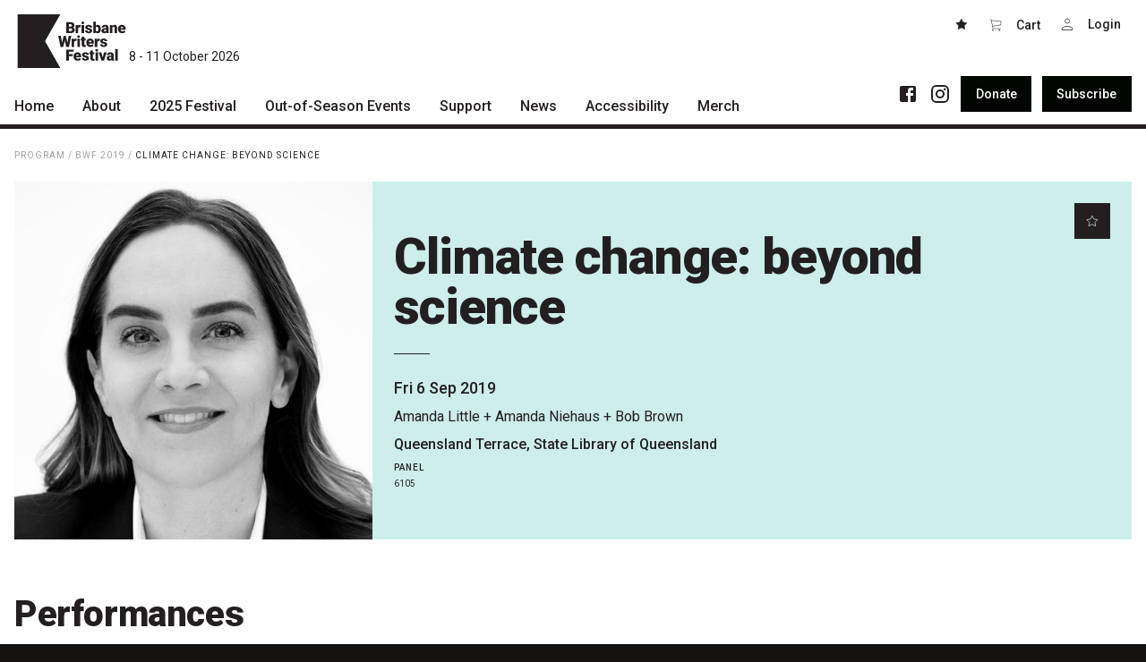

--- FILE ---
content_type: text/html; charset=UTF-8
request_url: https://bwf.org.au/2019/brisbane-writers-festival/climate-change-beyond-science
body_size: 8995
content:
<!DOCTYPE html>
<html lang="en">

<head>
  <meta charset="utf-8"/><title>Climate change: beyond science - Brisbane Writers Festival</title><meta http-equiv="X-UA-Compatible" content="IE=edge"/><meta name="apple-mobile-web-app-title" content="Brisbane Writers Festival"/><meta name="viewport" content="width=device-width, initial-scale=1, shrink-to-fit=no"/><meta name="google-site-verification" content="KGnJP8_fUHAdNaZnbU4hoiDjB4euWKjR8zEqg4F_Y0E"/><meta property="og:title" content="Climate change: beyond science"/><meta property="og:site_name" content="Brisbane Writers Festival"/><meta property="og:type" content="website"/><meta property="og:url" content="https://bwf.org.au/2019/brisbane-writers-festival/climate-change-beyond-science"/><link rel="apple-touch-icon" sizes="180x180" href="/assets/favicon/apple-touch-icon.png">
<link rel="icon" type="image/png" sizes="32x32" href="/assets/favicon/favicon-32x32.png">
<link rel="icon" type="image/png" sizes="16x16" href="/assets/favicon/favicon-16x16.png">
<link rel="manifest" href="/assets/favicon/site.webmanifest">
<link rel="mask-icon" href="/assets/favicon/safari-pinned-tab.svg" color="#191c1f">
<link rel="shortcut icon" href="/assets/favicon/favicon.ico">
<meta name="msapplication-TileColor" content="#191c1f">
<meta name="msapplication-config" content="/assets/favicon/browserconfig.xml">
<meta name="theme-color" content="#191c1f"><link rel="stylesheet" href="/dist/bundle.css?1761111392"/><link rel="stylesheet" href="https://fonts.googleapis.com/css?family=Roboto:100,300,400,500,900"/></head>

<body data-toggle-target="menu" class="">
  <nav class="skip-links"><a href="#main">Skip to main content</a><a href="#main-nav">Skip to main navigation</a></nav><header class="header">
  <div class="header-top">
    <div class="container">
      <div class="header-inner">
        <button class="menu-button button button-xl button-square hidden-m-up" type="button" title="Menu" data-toggle="menu"><span></span><span></span><span></span></button><a href="/" class="logo" title="Brisbane Writers Festival">
  <svg xmlns="http://www.w3.org/2000/svg" width="169.1" height="84.1" viewBox="0 0 169.1 84.1"><path d="M80.2,22.2v4.1h2.7a3.5,3.5,0,0,0,1.8-.5,2,2,0,0,0,.6-1.5,1.9,1.9,0,0,0-1.6-2.1H80.2Zm0-2.8h2.2a2.5,2.5,0,0,0,1.9-.5,1.7,1.7,0,0,0,.6-1.4,1.9,1.9,0,0,0-.6-1.6,3.4,3.4,0,0,0-2-.4H80.2Zm-4.1,10V12.3h6.2a8.8,8.8,0,0,1,5,1.2A4,4,0,0,1,89,17a4.6,4.6,0,0,1-.6,2.3,3.6,3.6,0,0,1-1.8,1.4A3.6,3.6,0,0,1,88.7,22a4,4,0,0,1,.7,2.4,4.7,4.7,0,0,1-1.6,3.8,7.2,7.2,0,0,1-4.7,1.2Z" fill="#231f20"/><path d="M98.6,20.3H97.2a2.4,2.4,0,0,0-2.4,1.2v8H90.9V16.7h3.7v1.6a3.1,3.1,0,0,1,2.8-1.8h1.1Z" fill="#231f20"/><path d="M104,29.4h-4V16.7h4Zm-4.2-16a1.6,1.6,0,0,1,.6-1.4,2.2,2.2,0,0,1,1.6-.5,2.5,2.5,0,0,1,1.6.5,2,2,0,0,1,.6,1.4,1.8,1.8,0,0,1-.6,1.4,2,2,0,0,1-1.6.5,1.8,1.8,0,0,1-1.6-.5,1.5,1.5,0,0,1-.6-1.4" fill="#231f20"/><path d="M112.9,25.9a.8.8,0,0,0-.5-.8,8,8,0,0,0-2-.7,7.5,7.5,0,0,1-2.5-.9,3.7,3.7,0,0,1-1.5-1.3,3.4,3.4,0,0,1-.5-1.7,3.8,3.8,0,0,1,1.5-2.9,5.7,5.7,0,0,1,3.8-1.1,6.4,6.4,0,0,1,4,1.1,3.7,3.7,0,0,1,1.6,3h-4a1.4,1.4,0,0,0-1.6-1.5,2,2,0,0,0-1.1.3,1,1,0,0,0-.4.9.9.9,0,0,0,.5.8,4.9,4.9,0,0,0,1.7.6l2,.5c1.9.7,2.8,1.8,2.8,3.5a3.3,3.3,0,0,1-1.5,2.9,7.6,7.6,0,0,1-6.9.5,5.3,5.3,0,0,1-2-1.6,3.4,3.4,0,0,1-.8-2.1h3.7a1.8,1.8,0,0,0,.6,1.3,4.2,4.2,0,0,0,1.5.4,1.9,1.9,0,0,0,1.2-.4.9.9,0,0,0,.4-.8" fill="#231f20"/><path d="M126.2,22.9a5.7,5.7,0,0,0-.4-2.6,1.9,1.9,0,0,0-1.5-.8,2,2,0,0,0-1.9,1.1v5a1.9,1.9,0,0,0,1.9,1,1.7,1.7,0,0,0,1.8-1.3,9.7,9.7,0,0,0,.1-2.4m4,.3a7.4,7.4,0,0,1-1.3,4.8,4.2,4.2,0,0,1-3.6,1.7,4,4,0,0,1-3.2-1.6v1.4h-3.6V11.4h4v6.3a3.4,3.4,0,0,1,2.8-1.2,4,4,0,0,1,3.7,1.7,7.4,7.4,0,0,1,1.3,4.8Z" fill="#231f20"/><path d="M136.5,26.9a1.9,1.9,0,0,0,1.2-.4,1.6,1.6,0,0,0,.7-.7v-2h-1.1q-2.1,0-2.1,1.8a1.2,1.2,0,0,0,.3.9,1.8,1.8,0,0,0,1,.4m2.5,2.5a3.6,3.6,0,0,1-.4-1.1,4.1,4.1,0,0,1-3.1,1.4,4.6,4.6,0,0,1-3-1.1,3.4,3.4,0,0,1-1.3-2.7,3.6,3.6,0,0,1,1.5-3.2,7.9,7.9,0,0,1,4.5-1h1.2V21q0-1.8-1.5-1.8a1.2,1.2,0,0,0-1.4,1.1v.3h-4a3.7,3.7,0,0,1,1.6-3,6.4,6.4,0,0,1,4-1.1,5.3,5.3,0,0,1,3.8,1.2,4.1,4.1,0,0,1,1.5,3.2v5.7a5.8,5.8,0,0,0,.5,2.6v.2Z" fill="#231f20"/><path d="M148,16.7l.2,1.5a4.2,4.2,0,0,1,3.6-1.7,3.5,3.5,0,0,1,3,1.2,5.5,5.5,0,0,1,1,3.5v8.2h-4v-8a1.8,1.8,0,0,0-.4-1.4,1.7,1.7,0,0,0-1.4-.5,2,2,0,0,0-1.7.9v9h-4V16.7Z" fill="#231f20"/><path d="M163.3,19.5c-1.2,0-1.9.8-2.1,2.3h4v-.3a1.6,1.6,0,0,0-.5-1.4,2,2,0,0,0-1.4-.6m.4,10.2a6.5,6.5,0,0,1-4.7-1.8,5.9,5.9,0,0,1-1.8-4.5V23a6.9,6.9,0,0,1,.7-3.4,4.7,4.7,0,0,1,2.1-2.3,6.7,6.7,0,0,1,7.5.8,6.7,6.7,0,0,1,1.6,4.7v1.5h-7.9a2.6,2.6,0,0,0,.9,1.7,3.3,3.3,0,0,0,1.9.6,3.3,3.3,0,0,0,2.9-1.3l1.8,2.1a4.4,4.4,0,0,1-2.1,1.7,7.2,7.2,0,0,1-2.9.6" fill="#231f20"/><path d="M77.9,44.6l2-10.8H84L80.4,51H76.1l-2.3-9.8L71.5,51H67.2L63.6,33.8h4.1l2,10.8L72,33.8h3.5Z" fill="#231f20"/><path d="M92.1,41.8H90.8a2.4,2.4,0,0,0-2.4,1.2V51h-4V38.2h3.7l.2,1.7A2.8,2.8,0,0,1,91,38h1.2Z" fill="#231f20"/><path d="M97.5,51h-4V38.2h4ZM93.3,34.9a2,2,0,0,1,.6-1.4,2.8,2.8,0,0,1,1.6-.5,3,3,0,0,1,1.6.5,2,2,0,0,1,.6,1.4,1.7,1.7,0,0,1-.6,1.4,2.5,2.5,0,0,1-1.6.6,2.3,2.3,0,0,1-1.6-.6,1.7,1.7,0,0,1-.6-1.4" fill="#231f20"/><path d="M104.4,35v3.2h2.1V41h-2.1v5.8a1.2,1.2,0,0,0,.2,1,2,2,0,0,0,1.1.3h1v2.9a9.1,9.1,0,0,1-2.3.3,4.1,4.1,0,0,1-3-1,3.8,3.8,0,0,1-1-2.9V41H98.8V38.2h1.6V35Z" fill="#231f20"/><path d="M113.6,41q-1.8,0-2.1,2.4h4V43a1.9,1.9,0,0,0-.5-1.4,2,2,0,0,0-1.4-.6m.4,10.2a6.8,6.8,0,0,1-4.7-1.7,5.8,5.8,0,0,1-1.8-4.6v-.3a7.1,7.1,0,0,1,.7-3.5,4.7,4.7,0,0,1,2.1-2.3,6.2,6.2,0,0,1,3.3-.8,5.4,5.4,0,0,1,4.2,1.6,6.7,6.7,0,0,1,1.6,4.7v1.5h-7.9a2.6,2.6,0,0,0,.9,1.7,2.7,2.7,0,0,0,1.9.6,3.3,3.3,0,0,0,2.9-1.3L119,49a4.9,4.9,0,0,1-2.1,1.6,7.2,7.2,0,0,1-2.9.6" fill="#231f20"/><path d="M128.5,41.8h-1.3a2.4,2.4,0,0,0-2.4,1.2V51h-4V38.2h3.7l.2,1.7a2.9,2.9,0,0,1,2.8-1.9h1.1Z" fill="#231f20"/><path d="M136.4,47.4a.8.8,0,0,0-.5-.8l-2-.7a7.3,7.3,0,0,1-2.5-.8,4.7,4.7,0,0,1-1.5-1.3,4.1,4.1,0,0,1-.5-1.8,3.8,3.8,0,0,1,1.5-2.9,5.7,5.7,0,0,1,3.8-1.1,6.4,6.4,0,0,1,4,1.1,3.7,3.7,0,0,1,1.6,3h-4a1.4,1.4,0,0,0-1.6-1.5,2,2,0,0,0-1.1.3,1.5,1.5,0,0,0-.4.9,1.1,1.1,0,0,0,.5.9l1.7.5,2,.5c1.9.7,2.8,1.9,2.8,3.6a3,3,0,0,1-1.5,2.8,6.4,6.4,0,0,1-4,1.1,7.2,7.2,0,0,1-2.9-.6,4.5,4.5,0,0,1-2-1.6,4.2,4.2,0,0,1-.8-2.1h3.8a1.3,1.3,0,0,0,.5,1.3,2.8,2.8,0,0,0,1.5.4,1.7,1.7,0,0,0,1.2-.4.9.9,0,0,0,.4-.8" fill="#231f20"/><path d="M86.3,65.7H80.2v6.8H76.1V55.3H87.6v3.2H80.2v4h6.1Z" fill="#231f20"/><path d="M93.7,62.6c-1.2,0-1.9.7-2.1,2.3h4v-.3a2,2,0,0,0-.5-1.5,1.6,1.6,0,0,0-1.4-.5m.4,10.1A6.4,6.4,0,0,1,89.4,71a5.8,5.8,0,0,1-1.8-4.6v-.3a7.1,7.1,0,0,1,.7-3.5,5.8,5.8,0,0,1,2.1-2.3,7.3,7.3,0,0,1,3.3-.8,5.2,5.2,0,0,1,4.2,1.7,6.5,6.5,0,0,1,1.6,4.6v1.6H91.6a2.6,2.6,0,0,0,.9,1.6,2.8,2.8,0,0,0,1.9.7,3.7,3.7,0,0,0,2.9-1.4l1.8,2.2A4.2,4.2,0,0,1,97,72.1a7.2,7.2,0,0,1-2.9.6" fill="#231f20"/><path d="M107.8,68.9a.9.9,0,0,0-.5-.8,6.6,6.6,0,0,0-2-.6,10.6,10.6,0,0,1-2.5-.9,5.7,5.7,0,0,1-1.4-1.3,2.7,2.7,0,0,1-.5-1.8,3.7,3.7,0,0,1,1.4-2.9,5.8,5.8,0,0,1,3.8-1.1,6.7,6.7,0,0,1,4.1,1.1,4,4,0,0,1,1.5,3h-4c0-1-.5-1.5-1.6-1.5a1.5,1.5,0,0,0-1.1.4,1.2,1.2,0,0,0-.4.8,1.1,1.1,0,0,0,.5.9,5.5,5.5,0,0,0,1.7.5l2,.5c1.9.7,2.9,1.9,2.9,3.6a3.3,3.3,0,0,1-1.6,2.8,6.4,6.4,0,0,1-4,1.1,7.2,7.2,0,0,1-2.9-.6,4.5,4.5,0,0,1-2-1.6,3.1,3.1,0,0,1-.7-2.1h3.7a1.6,1.6,0,0,0,.6,1.3,2.3,2.3,0,0,0,1.4.4,2.1,2.1,0,0,0,1.2-.3.9.9,0,0,0,.4-.9" fill="#231f20"/><path d="M118,56.6v3.1h2.1v2.8H118v5.8a1.2,1.2,0,0,0,.2,1,1,1,0,0,0,1,.3h1v2.9a7.8,7.8,0,0,1-2.2.3,4,4,0,0,1-3-.9,4.2,4.2,0,0,1-1-3V62.5h-1.6V59.7H114V56.6Z" fill="#231f20"/><path d="M125.8,72.5h-3.9V59.7h3.9Zm-4.2-16.1a1.6,1.6,0,0,1,.6-1.3,2.7,2.7,0,0,1,1.6-.6,2.3,2.3,0,0,1,1.6.6,1.6,1.6,0,0,1,.6,1.3,1.7,1.7,0,0,1-.6,1.4,2.3,2.3,0,0,1-1.6.6,2.7,2.7,0,0,1-1.6-.6,1.7,1.7,0,0,1-.6-1.4" fill="#231f20"/><path d="M133.2,67.8l2-8.1h4.2l-4.2,12.8h-4L127,59.7h4.2Z" fill="#231f20"/><path d="M144.7,69.9a2.7,2.7,0,0,0,1.2-.3l.7-.7V66.8h-1.2c-1.4,0-2,.6-2,1.9s.1.6.3.9l.9.3m2.5,2.6a5.3,5.3,0,0,1-.3-1.2,3.5,3.5,0,0,1-3.1,1.4,4.5,4.5,0,0,1-3.1-1.1,3.8,3.8,0,0,1,.3-5.8,7.7,7.7,0,0,1,4.5-1.1h1.2V64c0-1.2-.5-1.7-1.5-1.7a1.3,1.3,0,0,0-1.5,1v.4h-3.9a3.5,3.5,0,0,1,1.6-3,6.1,6.1,0,0,1,4-1.2,5.4,5.4,0,0,1,3.8,1.2,4.1,4.1,0,0,1,1.5,3.3v5.6a5.2,5.2,0,0,0,.5,2.7v.2Z" fill="#231f20"/><rect x="152.8" y="54.4" width="4" height="18.1" fill="#231f20"/><path d="M66.9,0H0V84.1H66.9L42.9,42Z" fill="#231f20"/></svg>  <span class="logo-date">8 - 11 October 2026</span>
</a><div data-toggle-target="menu" class="button-group header-buttons"><a href="/favourites" class="button button-m button-square"><svg width="16" height="16" role="img"><use xlink:href="/assets/glyphs/glyphs.svg#star"></use></svg></a><button class="button button-m button-square" style="width: auto" type="button" data-cart=""><svg class="margin-right-xs vertical-align-bottom" width="16" height="16" role="img"><use xlink:href="/assets/glyphs/glyphs.svg#cart"></use></svg><span>Cart<span data-cart-count=""></span></span></button><a href="https://tix.bwf.org.au/Account/" class="button button-m button-square"><svg class="margin-right-xs vertical-align-bottom" width="16" height="16" role="img"><use xlink:href="/assets/glyphs/glyphs.svg#login"></use></svg><span data-my-account="">Login</span></a></div>      </div>
    </div>
  </div>
  <div class="header-bottom">
    <div class="container">
      <div class="header-inner">
        <div class="menu" data-toggle-target="menu">
          <div class="menu-actions">
            <nav class="social"><ul><li><a href="https://www.facebook.com/briswritersfest/" target="_blank" rel="noopener noreferrer"><svg width="24" height="24" role="img"><use xlink:href="/assets/glyphs/glyphs.svg#facebook"></use></svg></a></li><li><a href="https://www.instagram.com/briswritersfest/" target="_blank" rel="noopener noreferrer"><svg width="24" height="24" role="img"><use xlink:href="/assets/glyphs/glyphs.svg#instagram"></use></svg></a></li></ul></nav><nav class="group"><a href="/donate" class="button button-m button-black action-inline-flex"><span class="action-label">Donate</span></a><a href="/subscribe" class="button button-m button-black action-inline-flex"><span class="action-label">Subscribe</span></a></nav>          </div>
          <nav id="main-nav" class="main-nav" data-toggle-target="menu"><ul><li><a href="/"><span>Home</span><svg xmlns="http://www.w3.org/2000/svg" width="24" height="24" viewBox="0 0 24 24"><path d="M8.59 16.34l4.58-4.59-4.58-4.59L10 5.75l6 6-6 6z"/></svg></a></li><li class="has-children"><a href="/about"><span>About</span><svg xmlns="http://www.w3.org/2000/svg" width="24" height="24" viewBox="0 0 24 24"><path d="M8.59 16.34l4.58-4.59-4.58-4.59L10 5.75l6 6-6 6z"/></svg></a><ul><li><a href="/about/patrons"><span>Patrons</span><svg xmlns="http://www.w3.org/2000/svg" width="24" height="24" viewBox="0 0 24 24"><path d="M8.59 16.34l4.58-4.59-4.58-4.59L10 5.75l6 6-6 6z"/></svg></a></li><li><a href="/about/team"><span>Team</span><svg xmlns="http://www.w3.org/2000/svg" width="24" height="24" viewBox="0 0 24 24"><path d="M8.59 16.34l4.58-4.59-4.58-4.59L10 5.75l6 6-6 6z"/></svg></a></li><li><a href="/about/curators"><span>Curators</span><svg xmlns="http://www.w3.org/2000/svg" width="24" height="24" viewBox="0 0 24 24"><path d="M8.59 16.34l4.58-4.59-4.58-4.59L10 5.75l6 6-6 6z"/></svg></a></li><li><a href="/about/board"><span>Board</span><svg xmlns="http://www.w3.org/2000/svg" width="24" height="24" viewBox="0 0 24 24"><path d="M8.59 16.34l4.58-4.59-4.58-4.59L10 5.75l6 6-6 6z"/></svg></a></li><li><a href="/about/partners"><span>Partners</span><svg xmlns="http://www.w3.org/2000/svg" width="24" height="24" viewBox="0 0 24 24"><path d="M8.59 16.34l4.58-4.59-4.58-4.59L10 5.75l6 6-6 6z"/></svg></a></li><li><a href="/about/mission"><span>Mission</span><svg xmlns="http://www.w3.org/2000/svg" width="24" height="24" viewBox="0 0 24 24"><path d="M8.59 16.34l4.58-4.59-4.58-4.59L10 5.75l6 6-6 6z"/></svg></a></li><li><a href="/about/contact"><span>Contact</span><svg xmlns="http://www.w3.org/2000/svg" width="24" height="24" viewBox="0 0 24 24"><path d="M8.59 16.34l4.58-4.59-4.58-4.59L10 5.75l6 6-6 6z"/></svg></a></li></ul></li><li class="has-children"><a href="/2025-festival"><span>2025 Festival</span><svg xmlns="http://www.w3.org/2000/svg" width="24" height="24" viewBox="0 0 24 24"><path d="M8.59 16.34l4.58-4.59-4.58-4.59L10 5.75l6 6-6 6z"/></svg></a><ul><li><a href="/2025-festival/microfiction-competition"><span>Microfiction Competition</span><svg xmlns="http://www.w3.org/2000/svg" width="24" height="24" viewBox="0 0 24 24"><path d="M8.59 16.34l4.58-4.59-4.58-4.59L10 5.75l6 6-6 6z"/></svg></a></li><li><a href="/2025-festival/ticketing-and-general-information"><span>Ticketing &amp; General Information</span><svg xmlns="http://www.w3.org/2000/svg" width="24" height="24" viewBox="0 0 24 24"><path d="M8.59 16.34l4.58-4.59-4.58-4.59L10 5.75l6 6-6 6z"/></svg></a></li><li><a href="/2025-festival/getting-here"><span>Getting to the Festival</span><svg xmlns="http://www.w3.org/2000/svg" width="24" height="24" viewBox="0 0 24 24"><path d="M8.59 16.34l4.58-4.59-4.58-4.59L10 5.75l6 6-6 6z"/></svg></a></li></ul></li><li class="has-children"><a href="/what's on"><span>Out-of-Season Events</span><svg xmlns="http://www.w3.org/2000/svg" width="24" height="24" viewBox="0 0 24 24"><path d="M8.59 16.34l4.58-4.59-4.58-4.59L10 5.75l6 6-6 6z"/></svg></a><ul></ul></li><li class="has-children"><a href="/support"><span>Support</span><svg xmlns="http://www.w3.org/2000/svg" width="24" height="24" viewBox="0 0 24 24"><path d="M8.59 16.34l4.58-4.59-4.58-4.59L10 5.75l6 6-6 6z"/></svg></a><ul><li><a href="/support/festival-friends"><span>Become a Festival Friend</span><svg xmlns="http://www.w3.org/2000/svg" width="24" height="24" viewBox="0 0 24 24"><path d="M8.59 16.34l4.58-4.59-4.58-4.59L10 5.75l6 6-6 6z"/></svg></a></li><li><a href="/support/donate"><span>Make a Donation</span><svg xmlns="http://www.w3.org/2000/svg" width="24" height="24" viewBox="0 0 24 24"><path d="M8.59 16.34l4.58-4.59-4.58-4.59L10 5.75l6 6-6 6z"/></svg></a></li><li><a href="/support/sponsorship"><span>Become a Sponsor</span><svg xmlns="http://www.w3.org/2000/svg" width="24" height="24" viewBox="0 0 24 24"><path d="M8.59 16.34l4.58-4.59-4.58-4.59L10 5.75l6 6-6 6z"/></svg></a></li><li><a href="/support/volunteering"><span>Volunteering</span><svg xmlns="http://www.w3.org/2000/svg" width="24" height="24" viewBox="0 0 24 24"><path d="M8.59 16.34l4.58-4.59-4.58-4.59L10 5.75l6 6-6 6z"/></svg></a></li></ul></li><li class="has-children"><a href="/news"><span>News</span><svg xmlns="http://www.w3.org/2000/svg" width="24" height="24" viewBox="0 0 24 24"><path d="M8.59 16.34l4.58-4.59-4.58-4.59L10 5.75l6 6-6 6z"/></svg></a><ul><li><a href="/news/articles"><span>Articles</span><svg xmlns="http://www.w3.org/2000/svg" width="24" height="24" viewBox="0 0 24 24"><path d="M8.59 16.34l4.58-4.59-4.58-4.59L10 5.75l6 6-6 6z"/></svg></a></li><li><a href="/news/podcasts"><span>Podcasts</span><svg xmlns="http://www.w3.org/2000/svg" width="24" height="24" viewBox="0 0 24 24"><path d="M8.59 16.34l4.58-4.59-4.58-4.59L10 5.75l6 6-6 6z"/></svg></a></li></ul></li><li><a href="/accessibility"><span>Accessibility</span><svg xmlns="http://www.w3.org/2000/svg" width="24" height="24" viewBox="0 0 24 24"><path d="M8.59 16.34l4.58-4.59-4.58-4.59L10 5.75l6 6-6 6z"/></svg></a></li><li><a href="/merch"><span>Merch</span><svg xmlns="http://www.w3.org/2000/svg" width="24" height="24" viewBox="0 0 24 24"><path d="M8.59 16.34l4.58-4.59-4.58-4.59L10 5.75l6 6-6 6z"/></svg></a></li></ul></nav>        </div>
      </div>
    </div>
  </div>
</header><main id="main"><script>var ferveItemHash = "bf554f69bab049c3be3a3e5f7c3d6d0e";</script>

	<section class="section">
		<div class="section-inner padding-vertical-s">
			<div class="container">
				<nav class="breadcrumbs small-caps font-weight-regular color-grey-200"><a href="/" class="breadcrumb">Program</a> / <a href="/2019/brisbane-writers-festival" class="breadcrumb">BWF 2019</a> / <a href="/2019/brisbane-writers-festival/climate-change-beyond-science" class="breadcrumb color-dark">Climate change: beyond science</a></nav>			</div>
		</div>
	</section>
<section class="section">
  <div class="section-inner padding-bottom-xl">
    <div class="container">
      <div class="event-header border-radius color-dark background-custom-4">
                  <header class="relative event-header-media">
            <figure><a href="/2019/brisbane-writers-festival/climate-change-beyond-science" class="media media-1 spinner background-transparent"><img data-src="/generated/640w-1/amanda-little-jpg-1561006383.jpg?1561082665" class="lazy" alt=""/><noscript><img src="/generated/640w-1/amanda-little-jpg-1561006383.jpg?1561082665" class="lazy" alt=""/></noscript></a></figure>          </header>
                <div class="event-header-body padding-s">
          <div>
            <h1 class="no-margin title title-l max-width-s">Climate change: beyond science</h1><hr class="line-s"></hr><p class="margin-vertical-1-4 font-weight-medium font-size-xl color-dark"><time datetime="2019-09-06T14:30:00+10:00">Fri 6 Sep 2019</time></p><p class="margin-vertical-1-2 lead max-width-xs color-dark"><a href="/2019/brisbane-writers-festival/artists/amanda-little">Amanda Little</a> + <a href="/2019/brisbane-writers-festival/artists/amanda-niehaus-1">Amanda Niehaus</a> + <a href="/2019/brisbane-writers-festival/artists/bob-brown-1">Bob Brown</a></p><p class="margin-vertical-1-2 font-weight-medium color-dark">Queensland Terrace, State Library of Queensland</p><p class="margin-vertical-1-2 small-caps color-dark">Panel</p><p class="margin-vertical-1-2 font-size-xs">6105</p>          </div>
        </div>
        <footer class="event-header-footer padding-s">
          <div class="group">
            <button class="button button-square button-dark" type="button" style="width: auto;" data-favourite-toggle="1326" data-favourite-toggle-ferve-id="364" data-tip="Add to Favourites"><svg width="16" height="16" role="img"><use xlink:href="/assets/glyphs/glyphs.svg#star-outline"></use></svg></button>          </div>
        </footer>
      </div>
    </div>
  </div>
</section>  <section class="section">
    <a href="#" name="performances" class="section-anchor" aria-hidden="true"></a>    <div class="section-inner padding-bottom-xl justify-content-center">
      <div class="container">
        <div class="flex align-left max-width-container flex-column">

                      <div class="section-header">
              <div class="flex-0-1-auto max-width-25rem"><h2 class="no-margin-bottom title title-m"><a href="#performances" class="anchor-icon">#</a>Performances</h2></div>            </div>
            <div class="spacer spacer-m"></div>          
          <div class="section-body">
            <div class="text link-underline"><div class="event-pricing-widget"><div id="ft_eventDates">Loading event times...</div><hr /><div id="ft_eventPricing">Loading event pricing...</div></div></div>          </div>
        </div>
      </div>
    </div>
  </section>
  <section class="section">
    <a href="#" name="divider_sections_" class="section-anchor" aria-hidden="true"></a>    <div class="section-inner padding-top-xl justify-content-center">
      <div class="">
        <div class="flex align-left flex-column">

          
          <div class="section-body">
            <div class="relative divider-container"><hr class="no-margin"></hr></div>          </div>
        </div>
      </div>
    </div>
  </section>
  <section class="section">
    <a href="#" name="about-the-event" class="section-anchor" aria-hidden="true"></a>    <div class="section-inner padding-top-xl justify-content-center">
      <div class="container">
        <div class="flex align-left max-width-s flex-column">

                      <div class="section-header">
              <div class="flex-0-1-auto max-width-25rem"><h2 class="no-margin-bottom title title-m"><a href="#about-the-event" class="anchor-icon">#</a>About the event</h2></div>            </div>
            <div class="spacer spacer-m"></div>          
          <div class="section-body">
            <div class="text link-underline"><p class="lead">Duration: 60 minutes</p><p>Scientists warned the world about climate change, but they alone cannot take action. This panel discusses why those in the humanities have a special role.</p></div>          </div>
        </div>
      </div>
    </div>
  </section>
  <section class="section">
    <a href="#" name="divider_sections_" class="section-anchor" aria-hidden="true"></a>    <div class="section-inner padding-top-xl justify-content-center">
      <div class="">
        <div class="flex align-left flex-column">

          
          <div class="section-body">
            <div class="relative divider-container"><hr class="no-margin"></hr></div>          </div>
        </div>
      </div>
    </div>
  </section>
  <section class="section">
    <a href="#" name="artists" class="section-anchor" aria-hidden="true"></a>    <div class="section-inner padding-vertical-xl justify-content-center">
      <div class="container">
        <div class="flex align-left max-width-m flex-column">

                      <div class="section-header">
              <div class="flex-0-1-auto max-width-25rem"><h2 class="no-margin-bottom title title-m"><a href="#artists" class="anchor-icon">#</a>Artists</h2></div>            </div>
            <div class="spacer spacer-m"></div>          
          <div class="section-body">
            <div class="columns columns-1 margin-negative-m"><div class="column"><div class="column-inner margin-m"><section class="collection-person flex flex-auto flex-m-up text-left">
  <div class="flex-none flex"><figure class="width-s"><a href="/artists/amanda-little" class="media media-1 spinner circle hover-media"><img data-src="/generated/96w-1/amanda-little-jpg-1561006383.jpg?1629138128" class="lazy" alt="Amanda Little"/><noscript><img src="/generated/96w-1/amanda-little-jpg-1561006383.jpg?1629138128" class="lazy" alt="Amanda Little"/></noscript></a></figure></div><div class="spacer spacer-m"></div>  <div class="flex-auto flex flex-column width-1 justify-content-space-between">
    <div class="flex-none flex flex-column width-1">
      <div>
        <h3 class="no-margin h4"><a href="/artists/amanda-little" class="text-decoration-none color-inherit">Amanda Little</a></h3><div class="margin-vertical-1-2 color-inherit"><p>Amanda Little is a journalist writing about the environment and innovation. She is a professor of investigative journalism and science writing at Vanderbilt University, and has a particular fondness for far-flung and hard-to-stomach reporting that takes her to ultradeep oil rigs, down manholes, into sewage plants, and inside monsoon clouds.</p>

<p>She is the author of the forthcoming book, The Fate of Food: What We’ll Eat in a Bigger, Hotter, Smarter World (Random House: Crown/Harmony), which explores how we'll feed humanity sustainably and equitably in the climate change era. She also wrote Power Trip: The Story of America's Love Affair With Energy (HarperCollins). Amanda has published her writing in the New York Times Magazine, the Washington Post, Vanity Fair, Rolling Stone, Wired, New York Magazine, Bloomberg Businessweek, NewYorker.com and elsewhere. A former columnist for Outside magazine and Grist.org, she is a recipient of the Jane Bagley Lehman Award for excellence in environmental journalism. </p>



<p>Little has interviewed figures ranging from Barack Obama and Hillary Clinton to John McCain and Arnold Schwarzenegger, and has appeared on MSNBC, Fox News, and National Public Radio. A graduate of Brown University, she serves on the Board of Trustees at Fisk University in Nashville, Tennessee, where she lives with her husband and kids.</p></div><nav class="social font-bold social compact color-color-inherit"><ul><li><a href="http://www.amandalittle.com" target="_blank" rel="noopener noreferrer"><svg width="20" height="20" role="img"><use xlink:href="/assets/glyphs/glyphs.svg#website"></use></svg><span class="screen-reader">Website</span></a></li><li><a href="https://www.instagram.com/amandalittletrip/" target="_blank" rel="noopener noreferrer"><svg width="20" height="20" role="img"><use xlink:href="/assets/glyphs/glyphs.svg#instagram"></use></svg><span class="screen-reader">Instagram</span></a></li></ul></nav>      </div>
    </div>
  </div>
</section></div></div><div class="column"><div class="column-inner margin-m"><section class="collection-person flex flex-auto flex-m-up text-left">
  <div class="flex-none flex"><figure class="width-s"><a href="/artists/amanda-niehaus-1" class="media media-1 spinner circle hover-media"><img data-src="/generated/96w-1/amanda-niehaus-jpg-1680136640.jpg?1680136984" class="lazy" alt="Amanda Niehaus"/><noscript><img src="/generated/96w-1/amanda-niehaus-jpg-1680136640.jpg?1680136984" class="lazy" alt="Amanda Niehaus"/></noscript></a></figure></div><div class="spacer spacer-m"></div>  <div class="flex-auto flex flex-column width-1 justify-content-space-between">
    <div class="flex-none flex flex-column width-1">
      <div>
        <h3 class="no-margin h4"><a href="/artists/amanda-niehaus-1" class="text-decoration-none color-inherit">Amanda Niehaus</a></h3><div class="margin-vertical-1-2 color-inherit"><p>Amanda Niehaus is a scientist, writer, and co-founder of the magazine <em>Science Write Now</em>, which publishes creative writing inspired by science. Her acclaimed first novel, <em>The Breeding Season</em> (A&U, 2019) is based on the unusual reproductive lives of northern quolls.</p></div><nav class="social font-bold social compact color-color-inherit"><ul><li><a href="http://www.amandacniehaus.com" target="_blank" rel="noopener noreferrer"><svg width="20" height="20" role="img"><use xlink:href="/assets/glyphs/glyphs.svg#website"></use></svg><span class="screen-reader">Website</span></a></li><li><a href="http://facebook.com/groups/sciwritenow" target="_blank" rel="noopener noreferrer"><svg width="20" height="20" role="img"><use xlink:href="/assets/glyphs/glyphs.svg#facebook"></use></svg><span class="screen-reader">Facebook</span></a></li><li><a href="https://twitter.com/amandacniehaus" target="_blank" rel="noopener noreferrer"><svg width="20" height="20" role="img"><use xlink:href="/assets/glyphs/glyphs.svg#twitter"></use></svg><span class="screen-reader">Twitter</span></a></li><li><a href="https://www.instagram.com/amandacniehaus" target="_blank" rel="noopener noreferrer"><svg width="20" height="20" role="img"><use xlink:href="/assets/glyphs/glyphs.svg#instagram"></use></svg><span class="screen-reader">Instagram</span></a></li></ul></nav>      </div>
    </div>
  </div>
</section></div></div><div class="column"><div class="column-inner margin-m"><section class="collection-person flex flex-auto flex-m-up text-left">
  <div class="flex-none flex"><figure class="width-s"><a href="/artists/bob-brown-1" class="media media-1 spinner circle hover-media"><img data-src="/generated/96w-1/bob-brown-jpg-1747888994.jpg?1747932041" class="lazy" alt="Bob Brown"/><noscript><img src="/generated/96w-1/bob-brown-jpg-1747888994.jpg?1747932041" class="lazy" alt="Bob Brown"/></noscript></a></figure></div><div class="spacer spacer-m"></div>  <div class="flex-auto flex flex-column width-1 justify-content-space-between">
    <div class="flex-none flex flex-column width-1">
      <div>
        <h3 class="no-margin h4"><a href="/artists/bob-brown-1" class="text-decoration-none color-inherit">Bob Brown</a></h3><div class="margin-vertical-1-2 color-inherit"><p>Bob Brown is an environmental and social justice campaigner and former senator. A founding member of the Wilderness Society, from 1978 he led the successful campaign against the construction of the Franklin Dam. He served in Tasmanian state parliament for a decade, was leader of the Australian Greens, and in 1996 was elected to the federal Senate. His books include <em>Memo for a Saner World and Optimism</em>. After retiring from the Senate in 2012, he established the Bob Brown Foundation, a not-for-profit organisation supporting environmental causes. His latest book is <em>Defiance: Stories from Nature and It's Defenders</em>.&nbsp;</p></div><nav class="social font-bold social compact color-color-inherit"><ul></ul></nav>      </div>
    </div>
  </div>
</section></div></div></div>          </div>
        </div>
      </div>
    </div>
  </section>
  <section class="section">
    <a href="#" name="moderator" class="section-anchor" aria-hidden="true"></a>    <div class="section-inner padding-bottom-xl justify-content-center">
      <div class="container">
        <div class="flex align-left max-width-m flex-column">

                      <div class="section-header">
              <div class="flex-0-1-auto max-width-25rem"><h2 class="no-margin-bottom title title-m"><a href="#moderator" class="anchor-icon">#</a>Moderator</h2></div>            </div>
            <div class="spacer spacer-m"></div>          
          <div class="section-body">
            <section class="collection-person flex flex-auto flex-m-up text-left">
  <div class="flex-none flex"><figure class="width-s"><a href="/artists/derryn-heilbuth-1" class="media media-1 spinner circle hover-media"><img data-src="/generated/96w-1/derryn-heilbuth-jpg-1561000706.jpg?1629069463" class="lazy" alt="Derryn Heilbuth"/><noscript><img src="/generated/96w-1/derryn-heilbuth-jpg-1561000706.jpg?1629069463" class="lazy" alt="Derryn Heilbuth"/></noscript></a></figure></div><div class="spacer spacer-m"></div>  <div class="flex-auto flex flex-column width-1 justify-content-space-between">
    <div class="flex-none flex flex-column width-1">
      <div>
        <h3 class="no-margin h4"><a href="/artists/derryn-heilbuth-1" class="text-decoration-none color-inherit">Derryn Heilbuth</a></h3><div class="margin-vertical-1-2 color-inherit"><p>Studying French in Paris and English literature under author JM Coetzee instilled in Derryn a love of language. Covering women's issues as a journalist in apartheid South Africa taught her to question orthodoxies. Working on magazines and television made her appreciate how each communication medium presents challenges but requires similar fundamentals: well-expressed, engaging content. And founding and building BWD into one of Australia's leading strategic sustainability consultancies confirmed for her what Nitin Nohria, Dean of Harvard Business School said . . . and what she suspected all along: communication is the real work of leadership.</p></div><nav class="social font-bold social compact color-color-inherit"><ul><li><a href="http://www.bwdstrategic.com" target="_blank" rel="noopener noreferrer"><svg width="20" height="20" role="img"><use xlink:href="/assets/glyphs/glyphs.svg#website"></use></svg><span class="screen-reader">Website</span></a></li><li><a href="https://twitter.com/BWDStrategic" target="_blank" rel="noopener noreferrer"><svg width="20" height="20" role="img"><use xlink:href="/assets/glyphs/glyphs.svg#twitter"></use></svg><span class="screen-reader">Twitter</span></a></li><li><a href="https://www.instagram.com/bwd.strategic/" target="_blank" rel="noopener noreferrer"><svg width="20" height="20" role="img"><use xlink:href="/assets/glyphs/glyphs.svg#instagram"></use></svg><span class="screen-reader">Instagram</span></a></li></ul></nav>      </div>
    </div>
  </div>
</section>          </div>
        </div>
      </div>
    </div>
  </section>
  <section class="section">
    <a href="#" name="divider_sections_" class="section-anchor" aria-hidden="true"></a>    <div class="section-inner justify-content-center">
      <div class="">
        <div class="flex align-left flex-column">

          
          <div class="section-body">
            <div class="relative divider-container"><hr class="no-margin"></hr></div>          </div>
        </div>
      </div>
    </div>
  </section>
  <section class="section">
    <a href="#" name="series" class="section-anchor" aria-hidden="true"></a>    <div class="section-inner padding-vertical-xl justify-content-center">
      <div class="container">
        <div class="flex align-left max-width-m flex-column">

                      <div class="section-header">
              <div class="flex-0-1-auto max-width-25rem"><h2 class="no-margin-bottom title title-m"><a href="#series" class="anchor-icon">#</a>Series</h2></div>            </div>
            <div class="spacer spacer-m"></div>          
          <div class="section-body">
            <div class="text link-underline"><div class="group"><a href="/2019/brisbane-writers-festival?series=4" class="button button-dark action-inline-flex"><span class="action-label">Panel</span></a></div></div>          </div>
        </div>
      </div>
    </div>
  </section>
  <section class="section color-dark">
    <a href="#" name="divider_sections_" class="section-anchor" aria-hidden="true"></a>    <div class="section-inner justify-content-center">
      <div class="">
        <div class="flex align-left flex-column">

          
          <div class="section-body">
            <div class="relative divider-container"><hr class="no-margin dummy-thick background-dark"></hr></div>          </div>
        </div>
      </div>
    </div>
  </section>
  <section class="section">
    <a href="#" name="more-events" class="section-anchor" aria-hidden="true"></a>    <div class="section-inner padding-vertical-xl justify-content-center">
      <div class="container">
        <div class="flex align-left max-width-container flex-column">

                      <div class="section-header">
              <div class="flex-0-1-auto max-width-25rem"><h2 class="no-margin-bottom title title-m"><a href="#more-events" class="anchor-icon">#</a>More events</h2></div>            </div>
            <div class="spacer spacer-m"></div>          
          <div class="section-body">
            <div class="columns columns-1-4 margin-negative-xs"><div class="column"><div class="column-inner margin-xs"><section class="collection-event flex flex-auto flex-column background-tertiary border-radius text-left">
  <div class="relative">
    <figure class="flex-none"><a href="/2019/brisbane-writers-festival/the-wellspring-of-wellbeing" class="media media-4-3 spinner hover-media"><img data-src="/generated/320w-4-3/amanda-little-jpg-1561006383.jpg?1561006688" class="lazy" alt="The Wellspring of Wellbeing"/><noscript><img src="/generated/320w-4-3/amanda-little-jpg-1561006383.jpg?1561006688" class="lazy" alt="The Wellspring of Wellbeing"/></noscript></a></figure><button class="button button-xs button-dark button-square button-favourite absolute top-xs right-xs" type="button" style="width: auto;" data-favourite-toggle="1386" data-favourite-toggle-ferve-id="424" data-tip="Add to Favourites" data-tip-class=""><svg width="16" height="16" role="img"><use xlink:href="/assets/glyphs/glyphs.svg#star-outline"></use></svg></button><div class="avatars absolute right-s"><figure class="avatar" data-tip="Amanda Little" data-tip-class="tipr_dark"><figure><a href="/artists/amanda-little" class="media media-1 spinner"><img data-src="/generated/40w-1/amanda-little-jpg-1561006383.jpg?1561006575" class="lazy" alt=""/><noscript><img src="/generated/40w-1/amanda-little-jpg-1561006383.jpg?1561006575" class="lazy" alt=""/></noscript></a></figure></figure><figure class="avatar" data-tip="David Isaacs" data-tip-class="tipr_dark"><figure><a href="/artists/david-isaacs-1" class="media media-1 spinner"><img data-src="/generated/40w-1/david-isaacs-jpg-1560995199.jpg?1560998808" class="lazy" alt=""/><noscript><img src="/generated/40w-1/david-isaacs-jpg-1560995199.jpg?1560998808" class="lazy" alt=""/></noscript></a></figure></figure><figure class="avatar" data-tip="Gemma Hartley" data-tip-class="tipr_dark"><figure><a href="/artists/gemma-hartley-1" class="media media-1 spinner"><img data-src="/generated/40w-1/gemma-hartley-jpg-1561000741.jpg?1561006694" class="lazy" alt=""/><noscript><img src="/generated/40w-1/gemma-hartley-jpg-1561000741.jpg?1561006694" class="lazy" alt=""/></noscript></a></figure></figure></div>  </div>
    <div class="flex-auto flex flex-column width-1 padding-s justify-content-space-between">
    <div class="flex-none flex flex-column width-1">
      <div>
        <p class="font-size-xs">7135</p><p class="margin-bottom-1-4 small-caps">Panel</p><h3 class="margin-vertical-1-4 title title-xs line-height-xs"><a href="/2019/brisbane-writers-festival/the-wellspring-of-wellbeing" class="text-decoration-none color-inherit">The Wellspring of Wellbeing</a></h3>      </div>
    </div>
    <footer class="flex-none margin-top-s">
      <p class="margin-vertical-1-4 font-weight-thin">Auditorium 1, State Library of Queensland</p><p class="margin-vertical-1-4 font-weight-medium"><time datetime="2019-09-07T17:30:00+10:00">Sat 7 Sep 2019</time></p>    </footer>
  </div>
</section></div></div><div class="column"><div class="column-inner margin-xs"><section class="collection-event flex flex-auto flex-column color-white background-secondary border-radius text-left">
  <div class="relative">
    <figure class="flex-none"><a href="/2019/brisbane-writers-festival/the-fate-of-food" class="media media-4-3 spinner hover-media"><img data-src="/generated/320w-4-3/amanda-little-jpg-1561006383.jpg?1561006688" class="lazy" alt="The Fate of Food"/><noscript><img src="/generated/320w-4-3/amanda-little-jpg-1561006383.jpg?1561006688" class="lazy" alt="The Fate of Food"/></noscript></a></figure><button class="button button-xs button-dark button-square button-favourite absolute top-xs right-xs" type="button" style="width: auto;" data-favourite-toggle="1369" data-favourite-toggle-ferve-id="407" data-tip="Add to Favourites" data-tip-class=""><svg width="16" height="16" role="img"><use xlink:href="/assets/glyphs/glyphs.svg#star-outline"></use></svg></button>  </div>
    <div class="flex-auto flex flex-column width-1 padding-s justify-content-space-between">
    <div class="flex-none flex flex-column width-1">
      <div>
        <p class="font-size-xs">7118</p><p class="margin-bottom-1-4 small-caps color-inherit">Conversation</p><h3 class="margin-vertical-1-4 title title-xs line-height-xs color-inherit color-white"><a href="/2019/brisbane-writers-festival/the-fate-of-food" class="text-decoration-none color-inherit">The Fate of Food</a></h3>      </div>
    </div>
    <footer class="flex-none margin-top-s">
      <p class="margin-vertical-1-4 font-weight-thin">Queensland Terrace, State Library of Queensland</p><p class="margin-vertical-1-4 font-weight-medium"><time datetime="2019-09-07T14:30:00+10:00">Sat 7 Sep 2019</time></p>    </footer>
  </div>
</section></div></div><div class="column"><div class="column-inner margin-xs"><section class="collection-event flex flex-auto flex-column color-white background-primary border-radius text-left">
  <div class="relative">
    <figure class="flex-none"><a href="/2019/brisbane-writers-festival/green-nomads-wild-places" class="media media-4-3 spinner hover-media"><img data-src="/generated/320w-4-3/bob-brown-jpg-1747888994.jpg?1747901521" class="lazy" alt="Green Nomads: Wild Places"/><noscript><img src="/generated/320w-4-3/bob-brown-jpg-1747888994.jpg?1747901521" class="lazy" alt="Green Nomads: Wild Places"/></noscript></a></figure><button class="button button-xs button-dark button-square button-favourite absolute top-xs right-xs" type="button" style="width: auto;" data-favourite-toggle="1336" data-favourite-toggle-ferve-id="374" data-tip="Add to Favourites" data-tip-class=""><svg width="16" height="16" role="img"><use xlink:href="/assets/glyphs/glyphs.svg#star-outline"></use></svg></button><div class="avatars absolute right-s"><figure class="avatar" data-tip="Bob Brown" data-tip-class=""><figure><a href="/artists/bob-brown-1" class="media media-1 spinner"><img data-src="/generated/40w-1/bob-brown-jpg-1747888994.jpg?1747901586" class="lazy" alt=""/><noscript><img src="/generated/40w-1/bob-brown-jpg-1747888994.jpg?1747901586" class="lazy" alt=""/></noscript></a></figure></figure><figure class="avatar" data-tip="Paul Thomas" data-tip-class="tipr_dark"><figure><a href="/artists/paul-thomas-1" class="media media-1 spinner"><img data-src="/generated/40w-1/paul-thomas-jpg-1560995273.jpg?1560997459" class="lazy" alt=""/><noscript><img src="/generated/40w-1/paul-thomas-jpg-1560995273.jpg?1560997459" class="lazy" alt=""/></noscript></a></figure></figure></div>  </div>
    <div class="flex-auto flex flex-column width-1 padding-s justify-content-space-between">
    <div class="flex-none flex flex-column width-1">
      <div>
        <p class="font-size-xs">6115</p><p class="margin-bottom-1-4 small-caps color-inherit">Conversation</p><h3 class="margin-vertical-1-4 title title-xs line-height-xs color-inherit color-white"><a href="/2019/brisbane-writers-festival/green-nomads-wild-places" class="text-decoration-none color-inherit">Green Nomads: Wild Places</a></h3>      </div>
    </div>
    <footer class="flex-none margin-top-s">
      <p class="margin-vertical-1-4 font-weight-thin">The Edge, State Library of Queensland</p><p class="margin-vertical-1-4 font-weight-medium"><time datetime="2019-09-06T17:30:00+10:00">Fri 6 Sep 2019</time></p>    </footer>
  </div>
</section></div></div><div class="column"><div class="column-inner margin-xs"><section class="collection-event flex flex-auto flex-column background-custom-2 border-radius text-left">
  <div class="relative">
    <figure class="flex-none"><a href="/2019/brisbane-writers-festival/asking-for-a-friend-put-your-problem-to-the-panel-to-solve" class="media media-4-3 spinner hover-media"><img data-src="/generated/320w-4-3/benjamin-law-artist-headshot-jpg-1646203652.jpg?1646203811" class="lazy" alt="Asking For A friend - Put Your Problem to the Panel to Solve"/><noscript><img src="/generated/320w-4-3/benjamin-law-artist-headshot-jpg-1646203652.jpg?1646203811" class="lazy" alt="Asking For A friend - Put Your Problem to the Panel to Solve"/></noscript></a></figure><button class="button button-xs button-dark button-square button-favourite absolute top-xs right-xs" type="button" style="width: auto;" data-favourite-toggle="1387" data-favourite-toggle-ferve-id="426" data-tip="Add to Favourites" data-tip-class=""><svg width="16" height="16" role="img"><use xlink:href="/assets/glyphs/glyphs.svg#star-outline"></use></svg></button><div class="avatars absolute right-s"><figure class="avatar" data-tip="Benjamin Law" data-tip-class=""><figure><a href="/artists/benjamin-law" class="media media-1 spinner"><img data-src="/generated/40w-1/benjamin-law-artist-headshot-jpg-1646203652.jpg?1646203811" class="lazy" alt=""/><noscript><img src="/generated/40w-1/benjamin-law-artist-headshot-jpg-1646203652.jpg?1646203811" class="lazy" alt=""/></noscript></a></figure></figure><figure class="avatar" data-tip="Oliver Phommavanh" data-tip-class=""><figure><a href="/artists/oliver-phommavanh" class="media media-1 spinner"><img data-src="/generated/40w-1/oliver-phommavanh-jpg-1678408415.jpg?1678470643" class="lazy" alt=""/><noscript><img src="/generated/40w-1/oliver-phommavanh-jpg-1678408415.jpg?1678470643" class="lazy" alt=""/></noscript></a></figure></figure><figure class="avatar" data-tip="Clementine Ford" data-tip-class=""><figure><a href="/artists/clementine-ford-1" class="media media-1 spinner"><img data-src="/generated/40w-1/clementine-ford-png.jpg?1711072123" class="lazy" alt=""/><noscript><img src="/generated/40w-1/clementine-ford-png.jpg?1711072123" class="lazy" alt=""/></noscript></a></figure></figure></div>  </div>
    <div class="flex-auto flex flex-column width-1 padding-s justify-content-space-between">
    <div class="flex-none flex flex-column width-1">
      <div>
        <p class="font-size-xs">7000</p><p class="margin-bottom-1-4 small-caps">Panel / Special</p><h3 class="margin-vertical-1-4 title title-xs line-height-xs"><a href="/2019/brisbane-writers-festival/asking-for-a-friend-put-your-problem-to-the-panel-to-solve" class="text-decoration-none color-inherit">Asking For A friend - Put Your Problem to the Panel to Solve</a></h3>      </div>
    </div>
    <footer class="flex-none margin-top-s">
      <p class="margin-vertical-1-4 font-weight-thin">Queensland Terrace, State Library of Queensland</p><p class="margin-vertical-1-4 font-weight-medium"><time datetime="2019-09-07T19:00:00+10:00">Sat 7 Sep 2019</time></p>    </footer>
  </div>
</section></div></div></div>          </div>
        </div>
      </div>
    </div>
  </section>
</main><footer class="footer padding-top-l padding-bottom-m color-white background-dark-900">
  <div class="container">
    <div class="footer-top">
      <a href="/" class="logo" title="Brisbane Writers Festival">
  <svg xmlns="http://www.w3.org/2000/svg" width="169.1" height="84.1" viewBox="0 0 169.1 84.1"><path d="M80.2,22.2v4.1h2.7a3.5,3.5,0,0,0,1.8-.5,2,2,0,0,0,.6-1.5,1.9,1.9,0,0,0-1.6-2.1H80.2Zm0-2.8h2.2a2.5,2.5,0,0,0,1.9-.5,1.7,1.7,0,0,0,.6-1.4,1.9,1.9,0,0,0-.6-1.6,3.4,3.4,0,0,0-2-.4H80.2Zm-4.1,10V12.3h6.2a8.8,8.8,0,0,1,5,1.2A4,4,0,0,1,89,17a4.6,4.6,0,0,1-.6,2.3,3.6,3.6,0,0,1-1.8,1.4A3.6,3.6,0,0,1,88.7,22a4,4,0,0,1,.7,2.4,4.7,4.7,0,0,1-1.6,3.8,7.2,7.2,0,0,1-4.7,1.2Z" fill="#231f20"/><path d="M98.6,20.3H97.2a2.4,2.4,0,0,0-2.4,1.2v8H90.9V16.7h3.7v1.6a3.1,3.1,0,0,1,2.8-1.8h1.1Z" fill="#231f20"/><path d="M104,29.4h-4V16.7h4Zm-4.2-16a1.6,1.6,0,0,1,.6-1.4,2.2,2.2,0,0,1,1.6-.5,2.5,2.5,0,0,1,1.6.5,2,2,0,0,1,.6,1.4,1.8,1.8,0,0,1-.6,1.4,2,2,0,0,1-1.6.5,1.8,1.8,0,0,1-1.6-.5,1.5,1.5,0,0,1-.6-1.4" fill="#231f20"/><path d="M112.9,25.9a.8.8,0,0,0-.5-.8,8,8,0,0,0-2-.7,7.5,7.5,0,0,1-2.5-.9,3.7,3.7,0,0,1-1.5-1.3,3.4,3.4,0,0,1-.5-1.7,3.8,3.8,0,0,1,1.5-2.9,5.7,5.7,0,0,1,3.8-1.1,6.4,6.4,0,0,1,4,1.1,3.7,3.7,0,0,1,1.6,3h-4a1.4,1.4,0,0,0-1.6-1.5,2,2,0,0,0-1.1.3,1,1,0,0,0-.4.9.9.9,0,0,0,.5.8,4.9,4.9,0,0,0,1.7.6l2,.5c1.9.7,2.8,1.8,2.8,3.5a3.3,3.3,0,0,1-1.5,2.9,7.6,7.6,0,0,1-6.9.5,5.3,5.3,0,0,1-2-1.6,3.4,3.4,0,0,1-.8-2.1h3.7a1.8,1.8,0,0,0,.6,1.3,4.2,4.2,0,0,0,1.5.4,1.9,1.9,0,0,0,1.2-.4.9.9,0,0,0,.4-.8" fill="#231f20"/><path d="M126.2,22.9a5.7,5.7,0,0,0-.4-2.6,1.9,1.9,0,0,0-1.5-.8,2,2,0,0,0-1.9,1.1v5a1.9,1.9,0,0,0,1.9,1,1.7,1.7,0,0,0,1.8-1.3,9.7,9.7,0,0,0,.1-2.4m4,.3a7.4,7.4,0,0,1-1.3,4.8,4.2,4.2,0,0,1-3.6,1.7,4,4,0,0,1-3.2-1.6v1.4h-3.6V11.4h4v6.3a3.4,3.4,0,0,1,2.8-1.2,4,4,0,0,1,3.7,1.7,7.4,7.4,0,0,1,1.3,4.8Z" fill="#231f20"/><path d="M136.5,26.9a1.9,1.9,0,0,0,1.2-.4,1.6,1.6,0,0,0,.7-.7v-2h-1.1q-2.1,0-2.1,1.8a1.2,1.2,0,0,0,.3.9,1.8,1.8,0,0,0,1,.4m2.5,2.5a3.6,3.6,0,0,1-.4-1.1,4.1,4.1,0,0,1-3.1,1.4,4.6,4.6,0,0,1-3-1.1,3.4,3.4,0,0,1-1.3-2.7,3.6,3.6,0,0,1,1.5-3.2,7.9,7.9,0,0,1,4.5-1h1.2V21q0-1.8-1.5-1.8a1.2,1.2,0,0,0-1.4,1.1v.3h-4a3.7,3.7,0,0,1,1.6-3,6.4,6.4,0,0,1,4-1.1,5.3,5.3,0,0,1,3.8,1.2,4.1,4.1,0,0,1,1.5,3.2v5.7a5.8,5.8,0,0,0,.5,2.6v.2Z" fill="#231f20"/><path d="M148,16.7l.2,1.5a4.2,4.2,0,0,1,3.6-1.7,3.5,3.5,0,0,1,3,1.2,5.5,5.5,0,0,1,1,3.5v8.2h-4v-8a1.8,1.8,0,0,0-.4-1.4,1.7,1.7,0,0,0-1.4-.5,2,2,0,0,0-1.7.9v9h-4V16.7Z" fill="#231f20"/><path d="M163.3,19.5c-1.2,0-1.9.8-2.1,2.3h4v-.3a1.6,1.6,0,0,0-.5-1.4,2,2,0,0,0-1.4-.6m.4,10.2a6.5,6.5,0,0,1-4.7-1.8,5.9,5.9,0,0,1-1.8-4.5V23a6.9,6.9,0,0,1,.7-3.4,4.7,4.7,0,0,1,2.1-2.3,6.7,6.7,0,0,1,7.5.8,6.7,6.7,0,0,1,1.6,4.7v1.5h-7.9a2.6,2.6,0,0,0,.9,1.7,3.3,3.3,0,0,0,1.9.6,3.3,3.3,0,0,0,2.9-1.3l1.8,2.1a4.4,4.4,0,0,1-2.1,1.7,7.2,7.2,0,0,1-2.9.6" fill="#231f20"/><path d="M77.9,44.6l2-10.8H84L80.4,51H76.1l-2.3-9.8L71.5,51H67.2L63.6,33.8h4.1l2,10.8L72,33.8h3.5Z" fill="#231f20"/><path d="M92.1,41.8H90.8a2.4,2.4,0,0,0-2.4,1.2V51h-4V38.2h3.7l.2,1.7A2.8,2.8,0,0,1,91,38h1.2Z" fill="#231f20"/><path d="M97.5,51h-4V38.2h4ZM93.3,34.9a2,2,0,0,1,.6-1.4,2.8,2.8,0,0,1,1.6-.5,3,3,0,0,1,1.6.5,2,2,0,0,1,.6,1.4,1.7,1.7,0,0,1-.6,1.4,2.5,2.5,0,0,1-1.6.6,2.3,2.3,0,0,1-1.6-.6,1.7,1.7,0,0,1-.6-1.4" fill="#231f20"/><path d="M104.4,35v3.2h2.1V41h-2.1v5.8a1.2,1.2,0,0,0,.2,1,2,2,0,0,0,1.1.3h1v2.9a9.1,9.1,0,0,1-2.3.3,4.1,4.1,0,0,1-3-1,3.8,3.8,0,0,1-1-2.9V41H98.8V38.2h1.6V35Z" fill="#231f20"/><path d="M113.6,41q-1.8,0-2.1,2.4h4V43a1.9,1.9,0,0,0-.5-1.4,2,2,0,0,0-1.4-.6m.4,10.2a6.8,6.8,0,0,1-4.7-1.7,5.8,5.8,0,0,1-1.8-4.6v-.3a7.1,7.1,0,0,1,.7-3.5,4.7,4.7,0,0,1,2.1-2.3,6.2,6.2,0,0,1,3.3-.8,5.4,5.4,0,0,1,4.2,1.6,6.7,6.7,0,0,1,1.6,4.7v1.5h-7.9a2.6,2.6,0,0,0,.9,1.7,2.7,2.7,0,0,0,1.9.6,3.3,3.3,0,0,0,2.9-1.3L119,49a4.9,4.9,0,0,1-2.1,1.6,7.2,7.2,0,0,1-2.9.6" fill="#231f20"/><path d="M128.5,41.8h-1.3a2.4,2.4,0,0,0-2.4,1.2V51h-4V38.2h3.7l.2,1.7a2.9,2.9,0,0,1,2.8-1.9h1.1Z" fill="#231f20"/><path d="M136.4,47.4a.8.8,0,0,0-.5-.8l-2-.7a7.3,7.3,0,0,1-2.5-.8,4.7,4.7,0,0,1-1.5-1.3,4.1,4.1,0,0,1-.5-1.8,3.8,3.8,0,0,1,1.5-2.9,5.7,5.7,0,0,1,3.8-1.1,6.4,6.4,0,0,1,4,1.1,3.7,3.7,0,0,1,1.6,3h-4a1.4,1.4,0,0,0-1.6-1.5,2,2,0,0,0-1.1.3,1.5,1.5,0,0,0-.4.9,1.1,1.1,0,0,0,.5.9l1.7.5,2,.5c1.9.7,2.8,1.9,2.8,3.6a3,3,0,0,1-1.5,2.8,6.4,6.4,0,0,1-4,1.1,7.2,7.2,0,0,1-2.9-.6,4.5,4.5,0,0,1-2-1.6,4.2,4.2,0,0,1-.8-2.1h3.8a1.3,1.3,0,0,0,.5,1.3,2.8,2.8,0,0,0,1.5.4,1.7,1.7,0,0,0,1.2-.4.9.9,0,0,0,.4-.8" fill="#231f20"/><path d="M86.3,65.7H80.2v6.8H76.1V55.3H87.6v3.2H80.2v4h6.1Z" fill="#231f20"/><path d="M93.7,62.6c-1.2,0-1.9.7-2.1,2.3h4v-.3a2,2,0,0,0-.5-1.5,1.6,1.6,0,0,0-1.4-.5m.4,10.1A6.4,6.4,0,0,1,89.4,71a5.8,5.8,0,0,1-1.8-4.6v-.3a7.1,7.1,0,0,1,.7-3.5,5.8,5.8,0,0,1,2.1-2.3,7.3,7.3,0,0,1,3.3-.8,5.2,5.2,0,0,1,4.2,1.7,6.5,6.5,0,0,1,1.6,4.6v1.6H91.6a2.6,2.6,0,0,0,.9,1.6,2.8,2.8,0,0,0,1.9.7,3.7,3.7,0,0,0,2.9-1.4l1.8,2.2A4.2,4.2,0,0,1,97,72.1a7.2,7.2,0,0,1-2.9.6" fill="#231f20"/><path d="M107.8,68.9a.9.9,0,0,0-.5-.8,6.6,6.6,0,0,0-2-.6,10.6,10.6,0,0,1-2.5-.9,5.7,5.7,0,0,1-1.4-1.3,2.7,2.7,0,0,1-.5-1.8,3.7,3.7,0,0,1,1.4-2.9,5.8,5.8,0,0,1,3.8-1.1,6.7,6.7,0,0,1,4.1,1.1,4,4,0,0,1,1.5,3h-4c0-1-.5-1.5-1.6-1.5a1.5,1.5,0,0,0-1.1.4,1.2,1.2,0,0,0-.4.8,1.1,1.1,0,0,0,.5.9,5.5,5.5,0,0,0,1.7.5l2,.5c1.9.7,2.9,1.9,2.9,3.6a3.3,3.3,0,0,1-1.6,2.8,6.4,6.4,0,0,1-4,1.1,7.2,7.2,0,0,1-2.9-.6,4.5,4.5,0,0,1-2-1.6,3.1,3.1,0,0,1-.7-2.1h3.7a1.6,1.6,0,0,0,.6,1.3,2.3,2.3,0,0,0,1.4.4,2.1,2.1,0,0,0,1.2-.3.9.9,0,0,0,.4-.9" fill="#231f20"/><path d="M118,56.6v3.1h2.1v2.8H118v5.8a1.2,1.2,0,0,0,.2,1,1,1,0,0,0,1,.3h1v2.9a7.8,7.8,0,0,1-2.2.3,4,4,0,0,1-3-.9,4.2,4.2,0,0,1-1-3V62.5h-1.6V59.7H114V56.6Z" fill="#231f20"/><path d="M125.8,72.5h-3.9V59.7h3.9Zm-4.2-16.1a1.6,1.6,0,0,1,.6-1.3,2.7,2.7,0,0,1,1.6-.6,2.3,2.3,0,0,1,1.6.6,1.6,1.6,0,0,1,.6,1.3,1.7,1.7,0,0,1-.6,1.4,2.3,2.3,0,0,1-1.6.6,2.7,2.7,0,0,1-1.6-.6,1.7,1.7,0,0,1-.6-1.4" fill="#231f20"/><path d="M133.2,67.8l2-8.1h4.2l-4.2,12.8h-4L127,59.7h4.2Z" fill="#231f20"/><path d="M144.7,69.9a2.7,2.7,0,0,0,1.2-.3l.7-.7V66.8h-1.2c-1.4,0-2,.6-2,1.9s.1.6.3.9l.9.3m2.5,2.6a5.3,5.3,0,0,1-.3-1.2,3.5,3.5,0,0,1-3.1,1.4,4.5,4.5,0,0,1-3.1-1.1,3.8,3.8,0,0,1,.3-5.8,7.7,7.7,0,0,1,4.5-1.1h1.2V64c0-1.2-.5-1.7-1.5-1.7a1.3,1.3,0,0,0-1.5,1v.4h-3.9a3.5,3.5,0,0,1,1.6-3,6.1,6.1,0,0,1,4-1.2,5.4,5.4,0,0,1,3.8,1.2,4.1,4.1,0,0,1,1.5,3.3v5.6a5.2,5.2,0,0,0,.5,2.7v.2Z" fill="#231f20"/><rect x="152.8" y="54.4" width="4" height="18.1" fill="#231f20"/><path d="M66.9,0H0V84.1H66.9L42.9,42Z" fill="#231f20"/></svg>  <span class="logo-date">8 - 11 October 2026</span>
</a>      <div class="footer-actions">
        <nav class="social"><ul><li><a href="https://www.facebook.com/briswritersfest/" target="_blank" rel="noopener noreferrer"><svg width="24" height="24" role="img"><use xlink:href="/assets/glyphs/glyphs.svg#facebook"></use></svg></a></li><li><a href="https://www.instagram.com/briswritersfest/" target="_blank" rel="noopener noreferrer"><svg width="24" height="24" role="img"><use xlink:href="/assets/glyphs/glyphs.svg#instagram"></use></svg></a></li><li><a href="https://youtube.com/@BrisWritersFest" target="_blank" rel="noopener noreferrer"><svg width="24" height="24" role="img"><use xlink:href="/assets/glyphs/glyphs.svg#youtube"></use></svg></a></li></ul></nav><nav class="group"><a href="/donate" class="button button-white button-border action-inline-flex"><span class="action-label">Donate</span></a><a href="/subscribe" class="button button-white button-border action-inline-flex"><span class="action-label">Subscribe</span></a></nav>      </div>
    </div>
    <div class="margin-vertical-m padding-vertical-m border-vertical border-color-dark">
      <nav class="footer-nav"><ul><li class="has-children"><a href="/about"><span>About</span></a><ul><li><a href="/about/patrons"><span>Patrons</span></a></li><li><a href="/about/team"><span>Team</span></a></li><li><a href="/about/board"><span>Board</span></a></li><li><a href="/about/partners"><span>Partners</span></a></li><li><a href="/about/mission"><span>Mission</span></a></li><li><a href="/about/contact"><span>Contact</span></a></li></ul></li><li class="has-children"><a href="/support"><span>Support</span></a><ul><li><a href="/support/donate"><span>Make a Donation</span></a></li><li><a href="/support/sponsorship"><span>Become a Sponsor</span></a></li><li><a href="/support/volunteering"><span>Volunteering</span></a><ul></ul></li></ul></li><li class="has-children"><a href="/news"><span>News</span></a><ul><li><a href="/news/articles"><span>Articles</span></a></li><li><a href="/news/podcasts"><span>Podcasts</span></a></li></ul></li></ul></nav>    </div>
    <div class="footer-copyright">
      <p class="font-size-s">Brisbane Writers Festival is held on the lands of the Yuggera and Turrbul people, on the banks of the Maiwar river. We recognise the important and ongoing contributions of Indigenous Australians to art and literature, and pay our respects to elders past, present and emerging.</p><nav class="footer-copyright-nav font-size-s"><ul><li><a href="/accessibility">Accessibility</a></li><li><a href="/privacy-policy">Privacy Policy</a></li></ul></nav><p class="font-size-s">&copy; Copyright  2025 Brisbane Writers Festival. Website by <a href="http://bigfish.tv">bigfish.tv</a>.</p>    </div>
  </div>
</footer><script src="/dist/bundle.js?1761111386" async="async" data-turbolinks-eval="false" data-turbolinks-suppress-warning=""></script><script src="https://tix.bwf.org.au/js/FTAPI.js?h=80d4b260a057463b8262ef581b7f511c&u=https://tix.bwf.org.au/&s=https://tix.bwf.org.au/&itemHash=&checkout=false&ftapi=true" id="ft_ftapiJS" async="async"></script>Google Tag
Paste this code as high in the <head> of the page as possible:
<!-- Google Tag Manager -->
<script>(function(w,d,s,l,i){w[l]=w[l]||[];w[l].push({'gtm.start':
new Date().getTime(),event:'gtm.js'});var f=d.getElementsByTagName(s)[0],
j=d.createElement(s),dl=l!='dataLayer'?'&l='+l:'';j.async=true;j.src=
'https://www.googletagmanager.com/gtm.js?id='+i+dl;f.parentNode.insertBefore(j,f);
})(window,document,'script','dataLayer','GTM-KK42JNP');</script>
<noscript><iframe src=https://www.googletagmanager.com/ns.html?id=GTM-KK42JNP
height="0" width="0" style="display:none;visibility:hidden"></iframe></noscript>
<!-- End Google Tag Manager (noscript) -->

<!-- Meta Pixel Code -->
<script>
!function(f,b,e,v,n,t,s)
{if(f.fbq)return;n=f.fbq=function(){n.callMethod?
n.callMethod.apply(n,arguments):n.queue.push(arguments)};
if(!f._fbq)f._fbq=n;n.push=n;n.loaded=!0;n.version='2.0';
n.queue=[];t=b.createElement(e);t.async=!0;
t.src=v;s=b.getElementsByTagName(e)[0];
s.parentNode.insertBefore(t,s)}(window, document,'script',
'https://connect.facebook.net/en_US/fbevents.js');
fbq('init', '741841763991276');
fbq('track', 'PageView');
</script>
<noscript><img height="1" width="1" style="display:none" src=https://www.facebook.com/tr?id=741841763991276&ev=PageView&noscript=1 /></noscript>
<!-- End Meta Pixel Code --></body>

</html>

--- FILE ---
content_type: text/css
request_url: https://bwf.org.au/dist/bundle.css?1761111392
body_size: 19246
content:
/*!
 * turretcss v4.1.0
 * http://turretcss.com
 *
 * Licensed under the MIT license.
 * http://www.opensource.org/licenses/mit-license.php
 * 
 * Copyright 2018 Bigfish
 * http://www.bigfish.tv
 */

/*! normalize.css v5.0.0 | MIT License | github.com/necolas/normalize.css */html{font-family:sans-serif;line-height:1.15;-ms-text-size-adjust:100%;-webkit-text-size-adjust:100%}body{margin:0}article,aside,footer,header,nav,section{display:block}h1{font-size:2em;margin:.67em 0}figcaption,figure,main{display:block}figure{margin:1em 40px}hr{box-sizing:content-box;height:0;overflow:visible}pre{font-family:monospace,monospace;font-size:1em}a{background-color:transparent;-webkit-text-decoration-skip:objects}a:active,a:hover{outline-width:0}abbr[title]{border-bottom:none;text-decoration:underline;text-decoration:underline dotted}b,strong{font-weight:inherit;font-weight:bolder}code,kbd,samp{font-family:monospace,monospace;font-size:1em}dfn{font-style:italic}mark{background-color:#ff0;color:#000}small{font-size:80%}sub,sup{font-size:75%;line-height:0;position:relative;vertical-align:baseline}sub{bottom:-.25em}sup{top:-.5em}audio,video{display:inline-block}audio:not([controls]){display:none;height:0}img{border-style:none}svg:not(:root){overflow:hidden}button,input,optgroup,select,textarea{font-family:sans-serif;font-size:100%;line-height:1.15;margin:0}button,input{overflow:visible}button,select{text-transform:none}[type=reset],[type=submit],button,html [type=button]{-webkit-appearance:button}[type=button]::-moz-focus-inner,[type=reset]::-moz-focus-inner,[type=submit]::-moz-focus-inner,button::-moz-focus-inner{border-style:none;padding:0}[type=button]:-moz-focusring,[type=reset]:-moz-focusring,[type=submit]:-moz-focusring,button:-moz-focusring{outline:1px dotted ButtonText}fieldset{border:1px solid silver;margin:0 2px;padding:.35em .625em .75em}legend{box-sizing:border-box;display:table;max-width:100%;padding:0;white-space:normal}progress{display:inline-block;vertical-align:baseline}textarea{overflow:auto}[type=checkbox],[type=radio]{box-sizing:border-box;padding:0}[type=number]::-webkit-inner-spin-button,[type=number]::-webkit-outer-spin-button{height:auto}[type=search]{-webkit-appearance:textfield;outline-offset:-2px}[type=search]::-webkit-search-cancel-button,[type=search]::-webkit-search-decoration{-webkit-appearance:none}::-webkit-file-upload-button{-webkit-appearance:button;font:inherit}details,menu{display:block}summary{display:list-item}canvas{display:inline-block}[hidden],template{display:none}html{box-sizing:border-box;text-rendering:optimizeLegibility;-webkit-tap-highlight-color:rgba(0,0,0,0);-webkit-font-smoothing:antialiased;-moz-osx-font-smoothing:grayscale}*,:after,:before{box-sizing:inherit}:focus{outline:.125rem solid #3a67b1;outline-offset:.125rem}body,html{width:100%;min-height:100%}img{max-width:100%;height:auto}.big:first-child,.control:first-child,.display-title:first-child,.field:first-child,.select:first-child,.small-caps:first-child,blockquote:first-child,cite:first-child,dd:first-child,dl:first-child,dt:first-child,fieldset:first-child,figcaption:first-child,h1:first-child,h2:first-child,h3:first-child,h4:first-child,h5:first-child,h6:first-child,input:first-child,label:first-child,ol:first-child,ol li:first-child,p:first-child,progress:first-child,textarea:first-child,ul:first-child,ul li:first-child{margin-top:0}.big:last-child,.control:last-child,.display-title:last-child,.field:last-child,.select:last-child,.small-caps:last-child,blockquote:last-child,cite:last-child,dd:last-child,dl:last-child,dt:last-child,fieldset:last-child,figcaption:last-child,h1:last-child,h2:last-child,h3:last-child,h4:last-child,h5:last-child,h6:last-child,input:last-child,label:last-child,ol:last-child,ol li:last-child,p:last-child,progress:last-child,textarea:last-child,ul:last-child,ul li:last-child{margin-bottom:0}:root{font-size:16px}@media (min-width:1680px){:root{font-size:16px}}@media (min-width:1280px) and (max-width:1679px){:root{font-size:16px}}@media (min-width:1024px) and (max-width:1279px){:root{font-size:16px}}@media (min-width:768px) and (max-width:1023px){:root{font-size:16px}}@media (max-width:767px){:root{font-size:16px}}body{font-family:Roboto,-apple-system,BlinkMacSystemFont,Segoe UI,Helvetica,Arial,sans-serif;font-weight:400;color:#231f20;line-height:1.25;letter-spacing:0;background:#151212}.container{margin:0 auto;padding-left:1rem;padding-right:1rem;width:100%}@media (min-width:1680px){.container{max-width:80rem}}@media (min-width:1280px) and (max-width:1679px){.container{max-width:80rem}}@media (min-width:1024px) and (max-width:1279px){.container{max-width:70rem}}@media (min-width:768px) and (max-width:1023px){.container{max-width:100%}}@media (max-width:767px){.container{max-width:100%}}@page{size:A4;margin:1.5cm 2cm}@media print{*,:after,:before{background:transparent!important;color:#000600!important;box-shadow:none!important;text-shadow:none!important}a{text-decoration:underline!important}a[href]:after{margin-left:.2em;content:attr(href)}a[href^="#"]:after{content:""}abbr[title]:after{margin-left:.2em;content:attr(title)}pre{border:1px solid #666!important}.control,.field,.media,blockquote,input,pre,textarea{page-break-inside:avoid}thead{display:table-header-group}img,tr{page-break-inside:avoid}img{max-width:100%!important}h2,h3,p{orphans:3;widows:3}h2,h3{page-break-after:avoid}table{border-collapse:collapse!important;td,th{background-color:#fff!important}}}.screen-reader{position:absolute;padding:0;width:1px;height:1px;margin:-1px;border:0;overflow:hidden;clip:rect(0 0 0 0)}.screen-reader-focusable:active,.screen-reader-focusable:focus{position:static;width:auto;height:auto;margin:0;overflow:visible;clip:auto}@-webkit-keyframes a{0%{-webkit-transform:rotate(0deg);transform:rotate(0deg)}to{-webkit-transform:rotate(1turn);transform:rotate(1turn)}}@keyframes a{0%{-webkit-transform:rotate(0deg);transform:rotate(0deg)}to{-webkit-transform:rotate(1turn);transform:rotate(1turn)}}.h1,.h2,.h3,.h4,.h5,.h6,h1,h2,h3,h4,h5,h6{margin:2em 0 1em;font-family:inherit;font-weight:500;color:inherit;line-height:1.125;text-transform:none;letter-spacing:0;small{font-family:inherit;font-weight:inherit;font-size:.6em;color:inherit}}.h1,h1{font-size:2rem}.h1+.h2,.h1+h2,h1+.h2,h1+h2{margin-top:0}.h2,h2{font-size:1.5rem}.h2+.h3,.h2+h3,h2+.h3,h2+h3{margin-top:0}.h3,h3{font-size:1.375rem}.h3+.h4,.h3+h4,h3+.h4,h3+h4{margin-top:0}.h4,h4{font-size:1.25rem}.h4+.h5,.h4+h5,h4+.h5,h4+h5{margin-top:0}.h5,h5{font-size:1.125rem}.h5+.h6,.h5+h6,h5+.h6,h5+h6{margin-top:0}.h6,h6{font-size:1rem}.display-title{margin:0;font-size:2.25rem;color:inherit;text-transform:uppercase;letter-spacing:.05em}.big,.display-title{font-family:inherit;font-weight:500;line-height:1.125}.big{margin:.5em 0;font-size:calc(36px + 20 * ((100vw - 320px) / 640))}.small-caps{margin:1em 0;font-family:Roboto,-apple-system,BlinkMacSystemFont,Segoe UI,Helvetica,Arial,sans-serif;font-weight:500;font-size:.625rem;line-height:1.125;text-transform:uppercase;letter-spacing:.1em}.lead{font-family:Roboto,Georgia,Times New Roman,Times,serif;line-height:1.375}.lead,p{margin:1em 0;font-weight:inherit;font-size:1rem;color:inherit}p{font-family:inherit;line-height:1.5}a{text-decoration:none;transition:color .2s ease-in-out,background .2s ease-in-out,border .2s ease-in-out}a,a:focus,a:hover{color:currentColor}a:focus,a:hover{text-decoration:underline}strong{font-family:inherit;font-weight:600;color:inherit}em{font-style:italic}hr{clear:both;margin:1.5rem auto;border:0;height:1px;background:#dee0df}blockquote{margin:2em 0;padding:0;font-family:SundayMorning;font-size:1.125rem;font-style:normal;line-height:1.375}blockquote,blockquote p{font-weight:inherit;color:inherit}blockquote p{font-family:inherit;font-size:inherit;font-style:inherit;line-height:inherit}cite{display:block;font-family:Roboto,-apple-system,BlinkMacSystemFont,Segoe UI,Helvetica,Arial,sans-serif;font-weight:500;font-size:.625rem;font-style:normal;text-align:inherit}cite,ol,ul{margin:1em 0;color:inherit}ol,ul{padding:0;font-family:inherit;font-weight:inherit;font-size:1rem;line-height:1.5}ol li,ul li{margin:.5em 0 .5em 1.5em;padding:0 0 0 .5em}ol li ul,ul li ul{margin:.5em 0;padding:0}ol li ul li,ul li ul li{margin:.5em 0 .5em 1.5em;padding:0 0 0 .5em}ul{list-style:disc}ul li ul{list-style:disc}.list-unstyled{list-style:none}.list-unstyled li{margin-left:0}.list-inline li{display:inline-block}dl{margin:1em 0;padding:0;font-size:1rem}dt{margin:.5em 0;font-weight:500}dd,dt{font-family:inherit;font-size:inherit;color:inherit}dd{margin:0 0 1em;font-weight:inherit}code{color:#5dae63}code,pre{font-family:Monaco,Menlo,Consolas,Courier New,monospace;font-weight:400;font-size:80%}pre{margin:1em 0;padding:1em;overflow:auto;color:inherit;direction:ltr;text-align:left;white-space:pre;word-spacing:normal;word-break:normal;-moz-tab-size:4;-o-tab-size:4;tab-size:4;-webkit-hyphens:none;-ms-hyphens:none;hyphens:none;background:#fafbfa;border:1px solid #dee0df;border-radius:0}pre code{font-size:inherit;color:#5dae63}kbd{margin:0 .2em;padding:.2em .4em;font-family:Monaco,Menlo,Consolas,Courier New,monospace;font-weight:400;font-size:80%;color:#5dae63;background:#fafbfa;border:1px solid #dee0df;border-radius:0}mark{margin:0;padding:.2em .4em;font-size:inherit;background:#ff0}.form-message,mark{font-family:inherit;font-weight:inherit;color:inherit}.form-message{margin:.75rem 0;font-size:.75rem;line-height:1.5}.form-message.error{color:#fd5e3d}.form-message.warning{color:#ffd855}.form-message.success{color:#5dae63}.form-message.info{color:#1cbcc0}.field{margin:1rem 0}.field .form-message:first-child,.field .select:first-child,.field input:first-child,.field label:first-child,.field textarea:first-child{margin-top:0}.field .form-message:last-child,.field .select:last-child,.field input:last-child,.field label:last-child,.field textarea:last-child{margin-bottom:0}.field-float-label{position:relative}.field-float-label input+label,.field-float-label textarea+label{position:absolute;top:0;left:0;opacity:0;margin:0 1em;padding:.25em;-webkit-transform:translateY(50%);transform:translateY(50%);pointer-events:none;transition:all .2s ease-in-out}.field-float-label input:not(:disabled):focus::-webkit-input-placeholder,.field-float-label textarea:not(:disabled):focus::-webkit-input-placeholder{opacity:0}.field-float-label input:not(:disabled):focus:-ms-input-placeholder,.field-float-label textarea:not(:disabled):focus:-ms-input-placeholder{opacity:0}.field-float-label input:not(:disabled):focus::placeholder,.field-float-label textarea:not(:disabled):focus::placeholder{opacity:0}.field-float-label input:not(:disabled):focus+label,.field-float-label textarea:not(:disabled):focus+label{opacity:1;-webkit-transform:translateY(-50%);transform:translateY(-50%);background-color:transparent;background-image:linear-gradient(180deg,transparent 50%,#f2f2f2 0)}fieldset{display:block;margin:1rem 0;padding:1rem;border:1px solid #dee0df;border-radius:0}legend{padding:.5em;font-family:inherit;font-weight:inherit;font-size:.875rem;color:inherit}label{font-size:.75rem}input,label,textarea{display:block;margin:.75rem 0;font-family:inherit;font-weight:inherit;color:inherit;line-height:1.375}input,textarea{-webkit-appearance:none;-moz-appearance:none;appearance:none;box-sizing:border-box;padding:0 1em;width:100%;height:2.5rem;font-size:.875rem;border:1px solid #dee0df;background:#fff;border-radius:0;box-shadow:none;transition:all .2s ease-in-out}input::-webkit-input-placeholder,textarea::-webkit-input-placeholder{color:inherit;opacity:.5}input:-ms-input-placeholder,textarea:-ms-input-placeholder{color:inherit;opacity:.5}input::placeholder,textarea::placeholder{color:inherit;opacity:.5}input:-ms-input-placeholder,textarea:-ms-input-placeholder{opacity:1}input:not(:disabled):hover,textarea:not(:disabled):hover{color:inherit;background:#fafafa;border-color:#dadcdb;box-shadow:none}input:not(:disabled):focus,textarea:not(:disabled):focus{color:inherit;background:#f2f2f2;border-color:#d3d5d4;box-shadow:none}input:disabled,textarea:disabled{cursor:no-drop;color:inherit;background:#f2f2f2;border-color:#dee0df}input.error,textarea.error{color:#fd5e3d!important;border-color:#fd5e3d!important}input.warning,textarea.warning{color:#ffd855!important;border-color:#ffd855!important}input.success,textarea.success{color:#5dae63!important;border-color:#5dae63!important}input.info,textarea.info{color:#1cbcc0!important;border-color:#1cbcc0!important}input[type=search]{-webkit-appearance:none;-moz-appearance:none;appearance:none;box-sizing:border-box}input[type=file]{padding:0!important;height:auto!important;font-size:.7em!important;background:transparent!important;border:none!important;box-sizing:border-box!important;box-shadow:none!important}input[type=checkbox],input[type=radio]{display:inline-block;margin-right:10px;width:auto;height:auto;box-shadow:none!important}input[type=checkbox]+p,input[type=radio]+p{margin:0;display:inline-block}input[type=checkbox]+label,input[type=radio]+label{display:inline-block}input[type=checkbox]{-webkit-appearance:checkbox;-moz-appearance:checkbox;appearance:checkbox}input[type=radio]{-webkit-appearance:radio;-moz-appearance:radio;appearance:radio}input[type=color]{display:inline-block;margin:0;padding:0;width:2.5rem;-webkit-appearance:none}input[type=color]::-moz-focus-inner{padding:1px}input[type=color]::-webkit-color-swatch-wrapper{padding:1px}input[type=color]::-moz-color-swatch{border:none}input[type=color]::-webkit-color-swatch{border:none}.input-xl{padding:0 1em;height:3rem;font-size:1.125rem}.input-l{padding:0 1em;height:2.75rem;font-size:1rem}.input-s{padding:0 1em;height:2.25rem;font-size:.75rem}.input-xs{padding:0 1em;height:2rem;font-size:.625rem}input[type=color].input-xl{width:3rem}input[type=color].input-l{width:2.75rem}input[type=color].input-s{width:2.25rem}input[type=color].input-xs{width:2rem}.input-group{display:-webkit-box;display:-ms-flexbox;display:flex}.input-group input{-webkit-box-flex:1;-ms-flex:1 1 auto;flex:1 1 auto;margin:0}.input-group input:not(:last-child){border-top-right-radius:0;border-bottom-right-radius:0}.input-group .button,.input-group button{-webkit-box-flex:0;-ms-flex:0 0 auto;flex:0 0 auto}.input-group .button,.input-group button,.input-group input{position:relative}.input-group .button:active,.input-group .button:focus,.input-group .button:hover,.input-group button:active,.input-group button:focus,.input-group button:hover,.input-group input:active,.input-group input:focus,.input-group input:hover{z-index:2}.input-group .button+.button,.input-group .button+button,.input-group .button+input,.input-group button+.button,.input-group button+button,.input-group button+input,.input-group input+.button,.input-group input+button,.input-group input+input{border-top-left-radius:0;border-bottom-left-radius:0}.input-group .button+.button,.input-group .button+button,.input-group .button+input,.input-group button+.button,.input-group button+button,.input-group button+input,.input-group input+.button,.input-group input+button,.input-group input+input{margin-left:-1px}textarea{padding:1em;max-width:100%;height:auto;line-height:inherit;transition:color .2s ease-in-out,background .2s ease-in-out,border .2s ease-in-out}select{display:block;width:100%}.select{position:relative;display:block;margin:.75rem 0;font-size:.875rem;line-height:auto}.select,.select select{font-family:inherit;font-weight:inherit}.select select{-webkit-appearance:none;-moz-appearance:none;appearance:none;cursor:pointer;margin:0;outline:0;padding:0 1em;height:2.5rem;font-size:inherit;color:inherit;line-height:inherit;background:#fff;border:1px solid #dee0df;border-radius:0;box-shadow:none;transition:all .2s ease-in-out}.select select::-moz-focusring{color:transparent;text-shadow:0 0 0 #000}.select select::-ms-expand{display:none}.select select:not(:disabled):hover{color:inherit;background:#fafafa;border-color:#dadcdb;box-shadow:none}.select select:not(:disabled):focus{color:inherit;background:#f2f2f2;border-color:#d3d5d4;box-shadow:none;outline:.125rem solid #3a67b1;outline-offset:.125rem}.select select:disabled{cursor:no-drop;color:inherit;background:#f2f2f2;border-color:#dee0df}.select.error select{color:#fd5e3d!important;border-color:#fd5e3d!important}.select.error:after{border-top-color:#fd5e3d!important}.select.warning select{color:#ffd855!important;border-color:#ffd855!important}.select.warning:after{border-top-color:#ffd855!important}.select.success select{color:#5dae63!important;border-color:#5dae63!important}.select.success:after{border-top-color:#5dae63!important}.select.info select{color:#1cbcc0!important;border-color:#1cbcc0!important}.select.info:after{border-top-color:#1cbcc0!important}.select:after{position:absolute;top:50%;right:15px;margin-top:-2px;width:0;height:0;content:"";pointer-events:none;border-left:4px solid transparent;border-right:4px solid transparent;border-top:4px solid #231f20}@moz-document url-prefix(){.select:before{z-index:2;position:absolute;top:0;right:0;bottom:0;content:"";pointer-events:none;width:1em;border-width:1px 1px 1px 0;border-color:#dee0df;border-style:solid;background:#fff}.select.large:before{width:1.5em}}.select-xl select,select.select-xl{padding:0 1em;height:3rem;font-size:1.125rem}.select-l select,select.select-l{padding:0 1em;height:2.75rem;font-size:1rem}.select-s select,select.select-s{padding:0 1em;height:2.25rem;font-size:.75rem}.select-xs select,select.select-xs{padding:0 1em;height:2rem;font-size:.625rem}.control{display:-webkit-box;display:-ms-flexbox;display:flex;position:relative;margin:.75rem 0;padding:0;font-family:inherit;font-weight:inherit;font-size:.875rem;color:inherit;line-height:1.375;cursor:pointer}.control.control-inline{display:-webkit-inline-box;display:-ms-inline-flexbox;display:inline-flex;margin-right:2rem}.control:hover .control-indicator{background-color:#fafafa;border-color:#dadcdb;box-shadow:none}.control input[type=checkbox],.control input[type=radio]{z-index:-1;position:absolute;margin:0;opacity:0}.control input[type=checkbox]:focus~.control-indicator,.control input[type=radio]:focus~.control-indicator{background-color:#f2f2f2;border-color:#d3d5d4;box-shadow:none;outline:.125rem solid #3a67b1;outline-offset:.125rem}.control input[type=checkbox]:checked~.control-indicator,.control input[type=radio]:checked~.control-indicator{background-color:#231f20;border:1px solid #d3d5d4}.control input[type=checkbox]:checked~.control-label,.control input[type=radio]:checked~.control-label{color:inherit}.control.checkbox .control-indicator{border-radius:0}.control.checkbox input[type=checkbox]:checked~.control-indicator{background-color:#231f20;background-image:url("[data-uri]")}.control.radio .control-indicator{border-radius:1.5rem}.control.radio input[type=radio]:checked~.control-indicator:before{position:absolute;top:50%;left:50%;-webkit-transform:translate(-50%,-50%);transform:translate(-50%,-50%);content:"";width:.5em;height:.5em;background:#fff;border-radius:1.5rem}.control.switch .control-indicator{width:2em;border-radius:1.5rem}.control.switch .control-indicator:before{display:block;position:absolute;top:-1px;left:-1px;content:"";width:1em;height:1em;background-color:#fff;border-width:inherit;border-style:inherit;border-color:inherit;border-radius:1.5rem;transition:all .2s ease-in-out}.control.switch input[type=checkbox]:checked~.control-indicator:before{left:calc(100% - 1em + 1px)}.control.error input:checked~.control-indicator{background-color:#fd5e3d!important;border-color:#fd5e3d!important}.control.warning input:checked~.control-indicator{background-color:#ffd855!important;border-color:#ffd855!important}.control.success input:checked~.control-indicator{background-color:#5dae63!important;border-color:#5dae63!important}.control.info input:checked~.control-indicator{background-color:#1cbcc0!important;border-color:#1cbcc0!important}.control-indicator{-webkit-box-flex:0;-ms-flex:0 0 auto;flex:0 0 auto;position:relative;-webkit-user-select:none;-moz-user-select:none;-ms-user-select:none;user-select:none;vertical-align:middle;width:1em;height:1em;font-size:1.5rem;line-height:1;text-align:center;background-color:#fff;background-position:50%;background-repeat:no-repeat;border:1px solid #dee0df;box-shadow:none}.control-indicator,.control-label{display:block;transition:all .2s ease-in-out}.control-label{-webkit-box-flex:1;-ms-flex:1 1 auto;flex:1 1 auto;margin:0 0 0 1rem;color:inherit}.control-xl{font-size:1.125rem}.control-xl .control-indicator{font-size:2rem}.control-l{font-size:1rem}.control-l .control-indicator{font-size:1.75rem}.control-s{font-size:.75rem}.control-s .control-indicator{font-size:1.25rem}.control-xs{font-size:.625rem}.control-xs .control-indicator{font-size:1rem}input[type=range]{margin:.75rem 0;padding:0;width:100%;font-size:.75rem;color:#dee0df;border:none;background:transparent;border-radius:0;box-shadow:none!important;-webkit-appearance:none;transition:all .2s ease-in-out}input[type=range]:disabled{cursor:no-drop;background:transparent;border:none}input[type=range]::-webkit-slider-thumb{-webkit-appearance:none;margin-top:-.5em;height:2em;width:2em;cursor:pointer;background:#fff;border:1px solid #dee0df;border-radius:50%;box-shadow:none;transition:all .2s ease-in-out}input[type=range]::-webkit-slider-runnable-track{width:100%;height:1em;cursor:pointer;background:currentColor;border:0 none none;border-radius:0;box-shadow:none;transition:all .2s ease-in-out}input[type=range]::-moz-range-thumb{height:2em;width:2em;cursor:pointer;background:#fff;border:1px solid #dee0df;border-radius:50%;box-shadow:none;transition:all .2s ease-in-out}input[type=range]::-moz-range-track{width:100%;height:1em;cursor:pointer;background:currentColor;border:0 none none;border-radius:0;box-shadow:none;transition:all .2s ease-in-out}input[type=range]::-ms-thumb{height:2em;width:2em;cursor:pointer;background:#fff;border:1px solid #dee0df;border-radius:50%;box-shadow:none;transition:all .2s ease-in-out}input[type=range]::-ms-fill-lower,input[type=range]::-ms-fill-upper{width:100%;height:1em;cursor:pointer;background:currentColor;border:0 none none;border-radius:0;box-shadow:none;transition:all .2s ease-in-out}input[type=range]::-ms-track{width:100%;height:1em;cursor:pointer;background:currentColor;border:0 none none;border-radius:0;box-shadow:none;transition:all .2s ease-in-out;color:transparent}input[type=range]:not(:disabled):hover{color:#dadcdb;background:transparent}input[type=range]:not(:disabled):hover::-webkit-slider-thumb{background:#fafafa;border-color:#dadcdb;box-shadow:none}input[type=range]:not(:disabled):hover::-webkit-slider-runnable-track{border-color:none;box-shadow:none}input[type=range]:not(:disabled):hover::-moz-range-thumb{background:#fafafa;border-color:#dadcdb;box-shadow:none}input[type=range]:not(:disabled):hover::-ms-thumb{background:#fafafa;border-color:#dadcdb;box-shadow:none}input[type=range]:not(:disabled):hover::-ms-fill-lower,input[type=range]:not(:disabled):hover::-ms-fill-upper{border-color:none;box-shadow:none}input[type=range]:not(:disabled):hover::-ms-track{border-color:none;box-shadow:none}input[type=range]:not(:disabled):focus{color:#d3d5d4;background:transparent}input[type=range]:not(:disabled):focus::-webkit-slider-thumb{background:#f2f2f2;border-color:#d3d5d4;box-shadow:none}input[type=range]:not(:disabled):focus::-webkit-slider-runnable-track{border-color:none;box-shadow:none}input[type=range]:not(:disabled):focus::-moz-range-thumb,input[type=range]:not(:disabled):focus::-moz-range-track{background:#f2f2f2;border-color:#d3d5d4;box-shadow:none}input[type=range]:not(:disabled):focus::-ms-thumb{background:#f2f2f2;border-color:#d3d5d4;box-shadow:none}input[type=range]:not(:disabled):focus::-ms-fill-lower,input[type=range]:not(:disabled):focus::-ms-fill-upper{border-color:none;box-shadow:none}input[type=range]:not(:disabled):focus::-ms-track{border-color:none;box-shadow:none}input[type=range].error{color:#fd5e3d!important}input[type=range].warning{color:#ffd855!important}input[type=range].success{color:#5dae63!important}input[type=range].info{color:#1cbcc0!important}input[type=range].range-xl{font-size:1rem}input[type=range].range-l{font-size:.875rem}input[type=range].range-s{font-size:.625rem}input[type=range].range-xs{font-size:.5rem}progress{display:block;margin:.75rem 0;width:100%;height:1rem}progress[value]{-webkit-appearance:none;-moz-appearance:none;appearance:none;border:0;color:#3a67b1}progress[value]::-webkit-progress-bar{background:#dee0df;border:0 none none;border-radius:0;box-shadow:none}progress[value]::-webkit-progress-value{background:currentColor;border-radius:0}progress[value].error{color:#fd5e3d!important}progress[value].warning{color:#ffd855!important}progress[value].success{color:#5dae63!important}progress[value].info{color:#1cbcc0!important}@-moz-document url-prefix(){progress[value]{background:#dee0df;border:0 none none;border-radius:0;box-shadow:none}progress[value]::-moz-progress-bar{background:currentColor;border-radius:0}}.progress-xl{height:1.25rem}.progress-l{height:1.125rem}.progress-s{height:.875rem}.progress-xs{height:.75rem}.button,button{display:inline-block;padding:calc((2.5rem - .875rem - 2px) / 2) 1.125em;min-width:2.5rem;height:2.5rem;font-family:inherit;font-weight:500;line-height:1;font-size:.875rem;color:#231f20;letter-spacing:0;text-align:center;text-transform:none;text-decoration:none;white-space:nowrap;cursor:pointer;background:#fff;border:1px solid #dee0df;border-radius:0;box-shadow:none;transition:all .2s ease-in-out}.button:not(:disabled):focus,.button:not(:disabled):hover,button:not(:disabled):focus,button:not(:disabled):hover{text-decoration:none;color:#231f20;background:#fafafa;border-color:#dadcdb;box-shadow:none}.button:not(:disabled):active,button:not(:disabled):active{color:#231f20;background:#f2f2f2;border-color:#d3d5d4;box-shadow:none}.button.spinner:before,button.spinner:before{margin-top:-.5em;margin-left:-.5em;width:1em;height:1em}.button svg,button svg{width:.875rem;height:.875rem;fill:currentColor}.button.error,button.error{color:#fff;background:#fd5e3d;border-color:#fd5e3d}.button.error.button-border,button.error.button-border{color:#fd5e3d;background:transparent}.button.error:not(:disabled):focus,.button.error:not(:disabled):hover,button.error:not(:disabled):focus,button.error:not(:disabled):hover{color:#fff;background:#ff6a4d;border-color:#ff6a4d}.button.error:not(:disabled):active,button.error:not(:disabled):active{color:#fff;background:#e94220;border-color:#e94220}.button.warning,button.warning{color:#fff;background:#ffd855;border-color:#ffd855}.button.warning.button-border,button.warning.button-border{color:#ffd855;background:transparent}.button.warning:not(:disabled):focus,.button.warning:not(:disabled):hover,button.warning:not(:disabled):focus,button.warning:not(:disabled):hover{color:#fff;background:#ffdb66;border-color:#ffdb66}.button.warning:not(:disabled):active,button.warning:not(:disabled):active{color:#fff;background:#eac139;border-color:#eac139}.button.success,button.success{color:#fff;background:#5dae63;border-color:#5dae63}.button.success.button-border,button.success.button-border{color:#5dae63;background:transparent}.button.success:not(:disabled):focus,.button.success:not(:disabled):hover,button.success:not(:disabled):focus,button.success:not(:disabled):hover{color:#fff;background:#62c06a;border-color:#62c06a}.button.success:not(:disabled):active,button.success:not(:disabled):active{color:#fff;background:#3fa646;border-color:#3fa646}.button.info,button.info{color:#fff;background:#1cbcc0;border-color:#1cbcc0}.button.info.button-border,button.info.button-border{color:#1cbcc0;background:transparent}.button.info:not(:disabled):focus,.button.info:not(:disabled):hover,button.info:not(:disabled):focus,button.info:not(:disabled):hover{color:#fff;background:#27d0d3;border-color:#27d0d3}.button.info:not(:disabled):active,button.info:not(:disabled):active{color:#fff;background:#0ab0b2;border-color:#0ab0b2}button:disabled{cursor:no-drop;opacity:.65}[role=button]{cursor:pointer}.button-block{display:block;width:100%;text-align:center}.button-border{background:transparent}.button-square{padding:calc((2.5rem - .875rem - 2px) / 2)}.button-pill{border-radius:1.25rem}.button-xl{padding:calc((3rem - 1.125rem - 2px) / 2) 1.125em;min-width:3rem;height:3rem;font-size:1.125rem}.button-xl svg{width:1.125rem;height:1.125rem}.button-xl.button-square{padding:calc((3rem - 1.125rem - 2px) / 2)}.button-xl.button-pill{border-radius:1.5rem}.button-l{padding:calc((2.75rem - 1rem - 2px) / 2) 1.125em;min-width:2.75rem;height:2.75rem;font-size:1rem}.button-l svg{width:1rem;height:1rem}.button-l.button-square{padding:calc((2.75rem - 1rem - 2px) / 2)}.button-l.button-pill{border-radius:1.375rem}.button-s{padding:calc((2.25rem - .75rem - 2px) / 2) 1.125em;min-width:2.25rem;height:2.25rem;font-size:.75rem}.button-s svg{width:.75rem;height:.75rem}.button-s.button-square{padding:calc((2.25rem - .75rem - 2px) / 2)}.button-s.button-pill{border-radius:1.125rem}.button-xs{padding:calc((2rem - .625rem - 2px) / 2) 1.125em;min-width:2rem;height:2rem;font-size:.625rem}.button-xs svg{width:.625rem;height:.625rem}.button-xs.button-square{padding:calc((2rem - .625rem - 2px) / 2)}.button-xs.button-pill{border-radius:1rem}.button-white{color:#000600;background:#fff;border-color:#fff}.button-white.button-border{color:#fff;background:transparent}.button-white:not(:disabled):focus,.button-white:not(:disabled):hover{color:#000600;background:#f2f2f2;border-color:#f2f2f2}.button-white:not(:disabled):active{color:#000600;background:#e6e6e6;border-color:#e6e6e6}.button-light{color:#231f20;background:#dee0df;border-color:#dee0df}.button-light.button-border{color:#dee0df;background:transparent}.button-light:not(:disabled):focus,.button-light:not(:disabled):hover{color:#231f20;background:#e1e3e2;border-color:#e1e3e2}.button-light:not(:disabled):active{color:#231f20;background:#d3d5d4;border-color:#d3d5d4}.button-grey{color:#fff;background:#666;border-color:#666}.button-grey.button-border{color:#666;background:transparent}.button-grey:not(:disabled):focus,.button-grey:not(:disabled):hover{color:#fff;background:#757575;border-color:#757575}.button-grey:not(:disabled):active{color:#fff;background:#616161;border-color:#616161}.button-dark{color:#fff;background:#231f20;border-color:#231f20}.button-dark.button-border{color:#231f20;background:transparent}.button-dark:not(:disabled):focus,.button-dark:not(:disabled):hover{color:#fff;background:#393536;border-color:#393536}.button-dark:not(:disabled):active{color:#fff;background:#211d1e;border-color:#211d1e}.button-black{color:#fff;background:#000600;border-color:#000600}.button-black.button-border{color:#000600;background:transparent}.button-black:not(:disabled):focus,.button-black:not(:disabled):hover{color:#fff;background:#333833;border-color:#333833}.button-black:not(:disabled):active{color:#fff;background:#191f19;border-color:#191f19}.button-primary{color:#fff;background:#3a67b1;border-color:#3a67b1}.button-primary.button-border{color:#3a67b1;background:transparent}.button-primary:not(:disabled):focus,.button-primary:not(:disabled):hover{color:#fff;background:#4473c5;border-color:#4473c5}.button-primary:not(:disabled):active{color:#fff;background:#2254a5;border-color:#2254a5}.button-secondary{color:#fff;background:#5dae63;border-color:#5dae63}.button-secondary.button-border{color:#5dae63;background:transparent}.button-secondary:not(:disabled):focus,.button-secondary:not(:disabled):hover{color:#fff;background:#62c06a;border-color:#62c06a}.button-secondary:not(:disabled):active{color:#fff;background:#3fa646;border-color:#3fa646}.button-tertiary{color:#fff;background:#ffd855;border-color:#ffd855}.button-tertiary.button-border{color:#ffd855;background:transparent}.button-tertiary:not(:disabled):focus,.button-tertiary:not(:disabled):hover{color:#fff;background:#ffdb66;border-color:#ffdb66}.button-tertiary:not(:disabled):active{color:#fff;background:#eac139;border-color:#eac139}.button-icon{padding-top:calc((2.5rem - 1.5rem - 2px) / 2);padding-bottom:calc((2.5rem - 1.5rem - 2px) / 2)}.button-icon.button-square{padding:calc((2.5rem - 1.5rem - 2px) / 2)}.button-icon span,.button-icon svg{vertical-align:middle}.button-icon svg{display:inline-block;width:1.5rem;height:1.5rem}.button-icon svg:not(:first-child){margin-left:1.125em}.button-icon svg:not(:last-child){margin-right:1.125em}.button-xs.button-icon{padding-top:calc((2rem - 1rem - 2px) / 2);padding-bottom:calc((2rem - 1rem - 2px) / 2)}.button-xs.button-icon.button-square{padding:calc((2rem - 1rem - 2px) / 2)}.button-s.button-icon{padding-top:calc((2.25rem - 1.25rem - 2px) / 2);padding-bottom:calc((2.25rem - 1.25rem - 2px) / 2)}.button-s.button-icon.button-square{padding:calc((2.25rem - 1.25rem - 2px) / 2)}.button-l.button-icon{padding-top:calc((2.75rem - 1.75rem - 2px) / 2);padding-bottom:calc((2.75rem - 1.75rem - 2px) / 2)}.button-l.button-icon.button-square{padding:calc((2.75rem - 1.75rem - 2px) / 2)}.button-xl.button-icon{padding-top:calc((3rem - 2rem - 2px) / 2);padding-bottom:calc((3rem - 2rem - 2px) / 2)}.button-xl.button-icon.button-square{padding:calc((3rem - 2rem - 2px) / 2)}.button-group{display:-webkit-box;display:-ms-flexbox;display:flex}.button-group .button,.button-group button{position:relative;-webkit-box-flex:0;-ms-flex:0 0 auto;flex:0 0 auto}.button-group .button:active,.button-group .button:focus,.button-group .button:hover,.button-group button:active,.button-group button:focus,.button-group button:hover{z-index:2}.button-group .button+.button,.button-group .button+button,.button-group button+.button,.button-group button+button{border-top-left-radius:0;border-bottom-left-radius:0;margin-left:-1px}.button-group-block{width:100%}.button-group-block .button,.button-group-block button{-webkit-box-flex:1;-ms-flex:1 1 auto;flex:1 1 auto}figure{display:block;margin:0;padding:0}figcaption{margin:1em 0;font-family:inherit;font-weight:inherit;font-size:.75rem;color:inherit;text-align:left}.media{display:block;position:relative;overflow:hidden;background:rgba(0,6,0,.1);border-radius:0}.media>.media-inner,.media>canvas,.media>iframe,.media>img,.media>svg,.media>video{display:block;position:absolute;top:0;right:0;bottom:0;left:0;width:100%;height:100%;border-radius:inherit}.media-1{padding-top:100%}.media-1-2{padding-top:200%}.media-9-16{padding-top:177.77778%}.media-9-14{padding-top:155.55556%}.media-2-3{padding-top:150%}.media-3-4{padding-top:133.33333%}.media-4-5{padding-top:125%}.media-4-3{padding-top:75%}.media-3-2{padding-top:66.66667%}.media-5-4{padding-top:80%}.media-16-9{padding-top:56.25%}.media-2-1{padding-top:50%}.nav ul,nav ul{margin:0;list-style:none}.nav li,nav li{margin:1rem 0;padding:0}.nav-inline li{display:inline-block;margin:0 1rem}.spinner{position:relative}.spinner:before{display:block;position:absolute;top:50%;left:50%;margin-top:-1rem;margin-left:-1rem;width:2rem;height:2rem;content:"";border-radius:50%;border:3px solid rgba(0,6,0,.1);border-left-color:#fff;-webkit-animation:a .5s infinite linear;animation:a .5s infinite linear}table{margin:1em 0;width:100%;background:#fff;border:1px solid #dee0df;border-radius:0;border-collapse:collapse}caption{margin:1em 0}caption,th{font-family:inherit;font-weight:inherit;font-size:inherit;color:inherit;text-align:left}th{text-transform:none;background:#fafbfa}td,th{padding:.5em;border:1px solid #dee0df}td{font-family:inherit;font-weight:inherit;font-size:inherit;color:inherit;line-height:1.25;vertical-align:middle}.table-responsive{margin:1em 0;overflow-x:auto;min-height:.01%}@media (min-width:768px) and (max-width:1023px){.table-responsive{width:100%;overflow-y:hidden;-ms-overflow-style:-ms-autohiding-scrollbar;border:1px solid #dee0df}.table-responsive>table{margin:0;border:none}.table-responsive>table td,.table-responsive>table th{white-space:nowrap}.table-responsive>table td:first-child,.table-responsive>table th:first-child{border-left:none}.table-responsive>table td:last-child,.table-responsive>table th:last-child{border-right:none}.table-responsive>table tr:first-child{>td,>th{border-top:none}}.table-responsive>table tr:last-child{>td,>th{border-bottom:none}}}.background-repeat{background-repeat:repeat}.background-no-repeat{background-repeat:no-repeat}.background-fixed{background-attachment:fixed}.background-cover{background-size:cover}.background-center{background-position:50%}.background-transparent{background:transparent}.background-current-color{background-color:currentColor}.background-inherit{background-color:inherit}.background,.background-white{background-color:#fff}.background-black{background-color:#000600}.background-light{background-color:#dee0df}.background-light-50{background-color:#fafbfa}.background-light-100{background-color:#f5f6f5}.background-light-200{background-color:#eef0ef}.background-light-300{background-color:#e7e9e8}.background-light-400{background-color:#e1e3e2}.background-light-500{background-color:#dee0df}.background-light-600{background-color:#d3d5d4}.background-light-700{background-color:#bec0bf}.background-light-800{background-color:#a2a3a2}.background-light-900{background-color:#828282}.background-grey{background-color:#666}.background-grey-50{background-color:#cecece}.background-grey-100{background-color:#b9b9b9}.background-grey-200{background-color:#a1a1a1}.background-grey-300{background-color:#8a8a8a}.background-grey-400{background-color:#757575}.background-grey-500{background-color:#666}.background-grey-600{background-color:#616161}.background-grey-700{background-color:#575757}.background-grey-800{background-color:#4a4a4a}.background-grey-900{background-color:#3b3b3b}.background-dark{background-color:#231f20}.background-dark-50{background-color:#b9b7b7}.background-dark-100{background-color:#9b9898}.background-dark-200{background-color:#797576}.background-dark-300{background-color:#575354}.background-dark-400{background-color:#393536}.background-dark-500{background-color:#231f20}.background-dark-600{background-color:#211d1e}.background-dark-700{background-color:#1e1a1b}.background-dark-800{background-color:#1a1617}.background-dark-900{background-color:#151212}.background-primary{background-color:#3a67b1}.background-primary-50{background-color:#e0ecff}.background-primary-100{background-color:#adcbff}.background-primary-200{background-color:#75a8ff}.background-primary-300{background-color:#578be5}.background-primary-400{background-color:#4473c5}.background-primary-500{background-color:#3a67b1}.background-primary-600{background-color:#2254a5}.background-primary-700{background-color:#0b3f93}.background-primary-800{background-color:#002d75}.background-primary-900{background-color:#001f52}.background-secondary{background-color:#5dae63}.background-secondary-50{background-color:#e5ffe8}.background-secondary-100{background-color:#c2ffc7}.background-secondary-200{background-color:#89fb92}.background-secondary-300{background-color:#6ede79}.background-secondary-400{background-color:#62c06a}.background-secondary-500{background-color:#5dae63}.background-secondary-600{background-color:#3fa646}.background-secondary-700{background-color:#209728}.background-secondary-800{background-color:#07830f}.background-secondary-900{background-color:#006106}.background-tertiary{background-color:#ffd855}.background-tertiary-50{background-color:#fffbf0}.background-tertiary-100{background-color:#fff5d6}.background-tertiary-200{background-color:#ffeba8}.background-tertiary-300{background-color:#ffe285}.background-tertiary-400{background-color:#ffdb66}.background-tertiary-500{background-color:#ffd855}.background-tertiary-600{background-color:#eac139}.background-tertiary-700{background-color:#d4a816}.background-tertiary-800{background-color:#b38900}.background-tertiary-900{background-color:#806200}.background-error{background-color:#fd5e3d}.background-error-50{background-color:#ffeeeb}.background-error-100{background-color:#ffd5cc}.background-error-200{background-color:#fa9}.background-error-300{background-color:#ff8870}.background-error-400{background-color:#ff6a4d}.background-error-500{background-color:#fd5e3d}.background-error-600{background-color:#e94220}.background-error-700{background-color:#d12705}.background-error-800{background-color:#a31b00}.background-error-900{background-color:#701300}.background-warning{background-color:#ffd855}.background-warning-50{background-color:#fffbf0}.background-warning-100{background-color:#fff5d6}.background-warning-200{background-color:#ffeba8}.background-warning-300{background-color:#ffe285}.background-warning-400{background-color:#ffdb66}.background-warning-500{background-color:#ffd855}.background-warning-600{background-color:#eac139}.background-warning-700{background-color:#d4a816}.background-warning-800{background-color:#b38900}.background-warning-900{background-color:#806200}.background-success{background-color:#5dae63}.background-success-50{background-color:#e5ffe8}.background-success-100{background-color:#c2ffc7}.background-success-200{background-color:#89fb92}.background-success-300{background-color:#6ede79}.background-success-400{background-color:#62c06a}.background-success-500{background-color:#5dae63}.background-success-600{background-color:#3fa646}.background-success-700{background-color:#209728}.background-success-800{background-color:#07830f}.background-success-900{background-color:#006106}.background-info{background-color:#1cbcc0}.background-info-50{background-color:#e0ffff}.background-info-100{background-color:#b3feff}.background-info-200{background-color:#6bfdff}.background-info-300{background-color:#3dedf0}.background-info-400{background-color:#27d0d3}.background-info-500{background-color:#1cbcc0}.background-info-600{background-color:#0ab0b2}.background-info-700{background-color:#009494}.background-info-800{background-color:#007070}.background-info-900{background-color:#004c4d}.border{border:1px solid #dee0df}.border-vertical{border-top:1px solid #dee0df;border-bottom:1px solid #dee0df}.border-horizontal{border-left:1px solid #dee0df;border-right:1px solid #dee0df}.border-top{border-top:1px solid #dee0df}.border-right{border-right:1px solid #dee0df}.border-bottom{border-bottom:1px solid #dee0df}.border-left{border-left:1px solid #dee0df}.current-color{color:currentColor}.color-inherit{color:inherit}.color{color:#231f20}.color-white{color:#fff}.color-black{color:#000600}.color-light{color:#dee0df}.color-light-50{color:#fafbfa}.color-light-100{color:#f5f6f5}.color-light-200{color:#eef0ef}.color-light-300{color:#e7e9e8}.color-light-400{color:#e1e3e2}.color-light-500{color:#dee0df}.color-light-600{color:#d3d5d4}.color-light-700{color:#bec0bf}.color-light-800{color:#a2a3a2}.color-light-900{color:#828282}.color-grey{color:#666}.color-grey-50{color:#cecece}.color-grey-100{color:#b9b9b9}.color-grey-200{color:#a1a1a1}.color-grey-300{color:#8a8a8a}.color-grey-400{color:#757575}.color-grey-500{color:#666}.color-grey-600{color:#616161}.color-grey-700{color:#575757}.color-grey-800{color:#4a4a4a}.color-grey-900{color:#3b3b3b}.color-dark{color:#231f20}.color-dark-50{color:#b9b7b7}.color-dark-100{color:#9b9898}.color-dark-200{color:#797576}.color-dark-300{color:#575354}.color-dark-400{color:#393536}.color-dark-500{color:#231f20}.color-dark-600{color:#211d1e}.color-dark-700{color:#1e1a1b}.color-dark-800{color:#1a1617}.color-dark-900{color:#151212}.color-primary{color:#3a67b1}.color-primary-50{color:#e0ecff}.color-primary-100{color:#adcbff}.color-primary-200{color:#75a8ff}.color-primary-300{color:#578be5}.color-primary-400{color:#4473c5}.color-primary-500{color:#3a67b1}.color-primary-600{color:#2254a5}.color-primary-700{color:#0b3f93}.color-primary-800{color:#002d75}.color-primary-900{color:#001f52}.color-secondary{color:#5dae63}.color-secondary-50{color:#e5ffe8}.color-secondary-100{color:#c2ffc7}.color-secondary-200{color:#89fb92}.color-secondary-300{color:#6ede79}.color-secondary-400{color:#62c06a}.color-secondary-500{color:#5dae63}.color-secondary-600{color:#3fa646}.color-secondary-700{color:#209728}.color-secondary-800{color:#07830f}.color-secondary-900{color:#006106}.color-tertiary{color:#ffd855}.color-tertiary-50{color:#fffbf0}.color-tertiary-100{color:#fff5d6}.color-tertiary-200{color:#ffeba8}.color-tertiary-300{color:#ffe285}.color-tertiary-400{color:#ffdb66}.color-tertiary-500{color:#ffd855}.color-tertiary-600{color:#eac139}.color-tertiary-700{color:#d4a816}.color-tertiary-800{color:#b38900}.color-tertiary-900{color:#806200}.color-error{color:#fd5e3d}.color-error-50{color:#ffeeeb}.color-error-100{color:#ffd5cc}.color-error-200{color:#fa9}.color-error-300{color:#ff8870}.color-error-400{color:#ff6a4d}.color-error-500{color:#fd5e3d}.color-error-600{color:#e94220}.color-error-700{color:#d12705}.color-error-800{color:#a31b00}.color-error-900{color:#701300}.color-warning{color:#ffd855}.color-warning-50{color:#fffbf0}.color-warning-100{color:#fff5d6}.color-warning-200{color:#ffeba8}.color-warning-300{color:#ffe285}.color-warning-400{color:#ffdb66}.color-warning-500{color:#ffd855}.color-warning-600{color:#eac139}.color-warning-700{color:#d4a816}.color-warning-800{color:#b38900}.color-warning-900{color:#806200}.color-success{color:#5dae63}.color-success-50{color:#e5ffe8}.color-success-100{color:#c2ffc7}.color-success-200{color:#89fb92}.color-success-300{color:#6ede79}.color-success-400{color:#62c06a}.color-success-500{color:#5dae63}.color-success-600{color:#3fa646}.color-success-700{color:#209728}.color-success-800{color:#07830f}.color-success-900{color:#006106}.color-info{color:#1cbcc0}.color-info-50{color:#e0ffff}.color-info-100{color:#b3feff}.color-info-200{color:#6bfdff}.color-info-300{color:#3dedf0}.color-info-400{color:#27d0d3}.color-info-500{color:#1cbcc0}.color-info-600{color:#0ab0b2}.color-info-700{color:#009494}.color-info-800{color:#007070}.color-info-900{color:#004c4d}.border-radius{border-radius:0}.border-radius-top{border-radius-top-right:0}.border-radius-top,.border-radius-top-left{border-radius-top-left:0}.border-radius-top-right{border-radius-top-right:0}.border-radius-bottom{border-radius-bottom-right:0}.border-radius-bottom,.border-radius-bottom-left{border-radius-bottom-left:0}.border-radius-bottom-right{border-radius-bottom-right:0}.border-color-current-color{border-color:currentColor}.border-color-inherit{border-color:inherit}.border-color-white{border-color:#fff}.border-color-black{border-color:#000600}.border-color-light{border-color:#dee0df}.border-color-light-50{border-color:#fafbfa}.border-color-light-100{border-color:#f5f6f5}.border-color-light-200{border-color:#eef0ef}.border-color-light-300{border-color:#e7e9e8}.border-color-light-400{border-color:#e1e3e2}.border-color-light-500{border-color:#dee0df}.border-color-light-600{border-color:#d3d5d4}.border-color-light-700{border-color:#bec0bf}.border-color-light-800{border-color:#a2a3a2}.border-color-light-900{border-color:#828282}.border-color-grey{border-color:#666}.border-color-grey-50{border-color:#cecece}.border-color-grey-100{border-color:#b9b9b9}.border-color-grey-200{border-color:#a1a1a1}.border-color-grey-300{border-color:#8a8a8a}.border-color-grey-400{border-color:#757575}.border-color-grey-500{border-color:#666}.border-color-grey-600{border-color:#616161}.border-color-grey-700{border-color:#575757}.border-color-grey-800{border-color:#4a4a4a}.border-color-grey-900{border-color:#3b3b3b}.border-color-dark{border-color:#231f20}.border-color-dark-50{border-color:#b9b7b7}.border-color-dark-100{border-color:#9b9898}.border-color-dark-200{border-color:#797576}.border-color-dark-300{border-color:#575354}.border-color-dark-400{border-color:#393536}.border-color-dark-500{border-color:#231f20}.border-color-dark-600{border-color:#211d1e}.border-color-dark-700{border-color:#1e1a1b}.border-color-dark-800{border-color:#1a1617}.border-color-dark-900{border-color:#151212}.border-color-primary{border-color:#3a67b1}.border-color-primary-50{border-color:#e0ecff}.border-color-primary-100{border-color:#adcbff}.border-color-primary-200{border-color:#75a8ff}.border-color-primary-300{border-color:#578be5}.border-color-primary-400{border-color:#4473c5}.border-color-primary-500{border-color:#3a67b1}.border-color-primary-600{border-color:#2254a5}.border-color-primary-700{border-color:#0b3f93}.border-color-primary-800{border-color:#002d75}.border-color-primary-900{border-color:#001f52}.border-color-secondary{border-color:#5dae63}.border-color-secondary-50{border-color:#e5ffe8}.border-color-secondary-100{border-color:#c2ffc7}.border-color-secondary-200{border-color:#89fb92}.border-color-secondary-300{border-color:#6ede79}.border-color-secondary-400{border-color:#62c06a}.border-color-secondary-500{border-color:#5dae63}.border-color-secondary-600{border-color:#3fa646}.border-color-secondary-700{border-color:#209728}.border-color-secondary-800{border-color:#07830f}.border-color-secondary-900{border-color:#006106}.border-color-tertiary{border-color:#ffd855}.border-color-tertiary-50{border-color:#fffbf0}.border-color-tertiary-100{border-color:#fff5d6}.border-color-tertiary-200{border-color:#ffeba8}.border-color-tertiary-300{border-color:#ffe285}.border-color-tertiary-400{border-color:#ffdb66}.border-color-tertiary-500{border-color:#ffd855}.border-color-tertiary-600{border-color:#eac139}.border-color-tertiary-700{border-color:#d4a816}.border-color-tertiary-800{border-color:#b38900}.border-color-tertiary-900{border-color:#806200}.border-color-error{border-color:#fd5e3d}.border-color-error-50{border-color:#ffeeeb}.border-color-error-100{border-color:#ffd5cc}.border-color-error-200{border-color:#fa9}.border-color-error-300{border-color:#ff8870}.border-color-error-400{border-color:#ff6a4d}.border-color-error-500{border-color:#fd5e3d}.border-color-error-600{border-color:#e94220}.border-color-error-700{border-color:#d12705}.border-color-error-800{border-color:#a31b00}.border-color-error-900{border-color:#701300}.border-color-warning{border-color:#ffd855}.border-color-warning-50{border-color:#fffbf0}.border-color-warning-100{border-color:#fff5d6}.border-color-warning-200{border-color:#ffeba8}.border-color-warning-300{border-color:#ffe285}.border-color-warning-400{border-color:#ffdb66}.border-color-warning-500{border-color:#ffd855}.border-color-warning-600{border-color:#eac139}.border-color-warning-700{border-color:#d4a816}.border-color-warning-800{border-color:#b38900}.border-color-warning-900{border-color:#806200}.border-color-success{border-color:#5dae63}.border-color-success-50{border-color:#e5ffe8}.border-color-success-100{border-color:#c2ffc7}.border-color-success-200{border-color:#89fb92}.border-color-success-300{border-color:#6ede79}.border-color-success-400{border-color:#62c06a}.border-color-success-500{border-color:#5dae63}.border-color-success-600{border-color:#3fa646}.border-color-success-700{border-color:#209728}.border-color-success-800{border-color:#07830f}.border-color-success-900{border-color:#006106}.border-color-info{border-color:#1cbcc0}.border-color-info-50{border-color:#e0ffff}.border-color-info-100{border-color:#b3feff}.border-color-info-200{border-color:#6bfdff}.border-color-info-300{border-color:#3dedf0}.border-color-info-400{border-color:#27d0d3}.border-color-info-500{border-color:#1cbcc0}.border-color-info-600{border-color:#0ab0b2}.border-color-info-700{border-color:#009494}.border-color-info-800{border-color:#007070}.border-color-info-900{border-color:#004c4d}.display-block{display:block}.display-inline-block{display:inline-block}.display-table{display:table}.display-table-cell{display:table-cell;vertical-align:middle}.fill-current-color,svg.fill-current-color{fill:currentColor}.fill-inherit,svg.fill-inherit{fill:inherit}.fill-white,svg.fill-white{fill:#fff}.fill-black,svg.fill-black{fill:#000600}.fill-light,svg.fill-light{fill:#dee0df}.fill-light-50,svg.fill-light-50{fill:#fafbfa}.fill-light-100,svg.fill-light-100{fill:#f5f6f5}.fill-light-200,svg.fill-light-200{fill:#eef0ef}.fill-light-300,svg.fill-light-300{fill:#e7e9e8}.fill-light-400,svg.fill-light-400{fill:#e1e3e2}.fill-light-500,svg.fill-light-500{fill:#dee0df}.fill-light-600,svg.fill-light-600{fill:#d3d5d4}.fill-light-700,svg.fill-light-700{fill:#bec0bf}.fill-light-800,svg.fill-light-800{fill:#a2a3a2}.fill-light-900,svg.fill-light-900{fill:#828282}.fill-grey,svg.fill-grey{fill:#666}.fill-grey-50,svg.fill-grey-50{fill:#cecece}.fill-grey-100,svg.fill-grey-100{fill:#b9b9b9}.fill-grey-200,svg.fill-grey-200{fill:#a1a1a1}.fill-grey-300,svg.fill-grey-300{fill:#8a8a8a}.fill-grey-400,svg.fill-grey-400{fill:#757575}.fill-grey-500,svg.fill-grey-500{fill:#666}.fill-grey-600,svg.fill-grey-600{fill:#616161}.fill-grey-700,svg.fill-grey-700{fill:#575757}.fill-grey-800,svg.fill-grey-800{fill:#4a4a4a}.fill-grey-900,svg.fill-grey-900{fill:#3b3b3b}.fill-dark,svg.fill-dark{fill:#231f20}.fill-dark-50,svg.fill-dark-50{fill:#b9b7b7}.fill-dark-100,svg.fill-dark-100{fill:#9b9898}.fill-dark-200,svg.fill-dark-200{fill:#797576}.fill-dark-300,svg.fill-dark-300{fill:#575354}.fill-dark-400,svg.fill-dark-400{fill:#393536}.fill-dark-500,svg.fill-dark-500{fill:#231f20}.fill-dark-600,svg.fill-dark-600{fill:#211d1e}.fill-dark-700,svg.fill-dark-700{fill:#1e1a1b}.fill-dark-800,svg.fill-dark-800{fill:#1a1617}.fill-dark-900,svg.fill-dark-900{fill:#151212}.fill-primary,svg.fill-primary{fill:#3a67b1}.fill-primary-50,svg.fill-primary-50{fill:#e0ecff}.fill-primary-100,svg.fill-primary-100{fill:#adcbff}.fill-primary-200,svg.fill-primary-200{fill:#75a8ff}.fill-primary-300,svg.fill-primary-300{fill:#578be5}.fill-primary-400,svg.fill-primary-400{fill:#4473c5}.fill-primary-500,svg.fill-primary-500{fill:#3a67b1}.fill-primary-600,svg.fill-primary-600{fill:#2254a5}.fill-primary-700,svg.fill-primary-700{fill:#0b3f93}.fill-primary-800,svg.fill-primary-800{fill:#002d75}.fill-primary-900,svg.fill-primary-900{fill:#001f52}.fill-secondary,svg.fill-secondary{fill:#5dae63}.fill-secondary-50,svg.fill-secondary-50{fill:#e5ffe8}.fill-secondary-100,svg.fill-secondary-100{fill:#c2ffc7}.fill-secondary-200,svg.fill-secondary-200{fill:#89fb92}.fill-secondary-300,svg.fill-secondary-300{fill:#6ede79}.fill-secondary-400,svg.fill-secondary-400{fill:#62c06a}.fill-secondary-500,svg.fill-secondary-500{fill:#5dae63}.fill-secondary-600,svg.fill-secondary-600{fill:#3fa646}.fill-secondary-700,svg.fill-secondary-700{fill:#209728}.fill-secondary-800,svg.fill-secondary-800{fill:#07830f}.fill-secondary-900,svg.fill-secondary-900{fill:#006106}.fill-tertiary,svg.fill-tertiary{fill:#ffd855}.fill-tertiary-50,svg.fill-tertiary-50{fill:#fffbf0}.fill-tertiary-100,svg.fill-tertiary-100{fill:#fff5d6}.fill-tertiary-200,svg.fill-tertiary-200{fill:#ffeba8}.fill-tertiary-300,svg.fill-tertiary-300{fill:#ffe285}.fill-tertiary-400,svg.fill-tertiary-400{fill:#ffdb66}.fill-tertiary-500,svg.fill-tertiary-500{fill:#ffd855}.fill-tertiary-600,svg.fill-tertiary-600{fill:#eac139}.fill-tertiary-700,svg.fill-tertiary-700{fill:#d4a816}.fill-tertiary-800,svg.fill-tertiary-800{fill:#b38900}.fill-tertiary-900,svg.fill-tertiary-900{fill:#806200}.fill-error,svg.fill-error{fill:#fd5e3d}.fill-error-50,svg.fill-error-50{fill:#ffeeeb}.fill-error-100,svg.fill-error-100{fill:#ffd5cc}.fill-error-200,svg.fill-error-200{fill:#fa9}.fill-error-300,svg.fill-error-300{fill:#ff8870}.fill-error-400,svg.fill-error-400{fill:#ff6a4d}.fill-error-500,svg.fill-error-500{fill:#fd5e3d}.fill-error-600,svg.fill-error-600{fill:#e94220}.fill-error-700,svg.fill-error-700{fill:#d12705}.fill-error-800,svg.fill-error-800{fill:#a31b00}.fill-error-900,svg.fill-error-900{fill:#701300}.fill-warning,svg.fill-warning{fill:#ffd855}.fill-warning-50,svg.fill-warning-50{fill:#fffbf0}.fill-warning-100,svg.fill-warning-100{fill:#fff5d6}.fill-warning-200,svg.fill-warning-200{fill:#ffeba8}.fill-warning-300,svg.fill-warning-300{fill:#ffe285}.fill-warning-400,svg.fill-warning-400{fill:#ffdb66}.fill-warning-500,svg.fill-warning-500{fill:#ffd855}.fill-warning-600,svg.fill-warning-600{fill:#eac139}.fill-warning-700,svg.fill-warning-700{fill:#d4a816}.fill-warning-800,svg.fill-warning-800{fill:#b38900}.fill-warning-900,svg.fill-warning-900{fill:#806200}.fill-success,svg.fill-success{fill:#5dae63}.fill-success-50,svg.fill-success-50{fill:#e5ffe8}.fill-success-100,svg.fill-success-100{fill:#c2ffc7}.fill-success-200,svg.fill-success-200{fill:#89fb92}.fill-success-300,svg.fill-success-300{fill:#6ede79}.fill-success-400,svg.fill-success-400{fill:#62c06a}.fill-success-500,svg.fill-success-500{fill:#5dae63}.fill-success-600,svg.fill-success-600{fill:#3fa646}.fill-success-700,svg.fill-success-700{fill:#209728}.fill-success-800,svg.fill-success-800{fill:#07830f}.fill-success-900,svg.fill-success-900{fill:#006106}.fill-info,svg.fill-info{fill:#1cbcc0}.fill-info-50,svg.fill-info-50{fill:#e0ffff}.fill-info-100,svg.fill-info-100{fill:#b3feff}.fill-info-200,svg.fill-info-200{fill:#6bfdff}.fill-info-300,svg.fill-info-300{fill:#3dedf0}.fill-info-400,svg.fill-info-400{fill:#27d0d3}.fill-info-500,svg.fill-info-500{fill:#1cbcc0}.fill-info-600,svg.fill-info-600{fill:#0ab0b2}.fill-info-700,svg.fill-info-700{fill:#009494}.fill-info-800,svg.fill-info-800{fill:#007070}.fill-info-900,svg.fill-info-900{fill:#004c4d}.flex{display:-webkit-box;display:-ms-flexbox;display:flex}.inline-flex{display:-webkit-inline-box;display:-ms-inline-flexbox;display:inline-flex}.flex-justify,.flex-justify-center{display:-webkit-box;display:-ms-flexbox;display:flex;-webkit-box-pack:justify;-ms-flex-pack:justify;justify-content:space-between}.flex-justify-center{-webkit-box-align:center;-ms-flex-align:center;align-items:center}.flex-wrap{-ms-flex-wrap:wrap;flex-wrap:wrap}.flex-nowrap{-ms-flex-wrap:nowrap;flex-wrap:nowrap}.flex-row{-webkit-box-orient:horizontal;-ms-flex-direction:row;flex-direction:row}.flex-column,.flex-row{-webkit-box-direction:normal}.flex-column{-webkit-box-orient:vertical;-ms-flex-direction:column;flex-direction:column}.flex-1{-webkit-box-flex:1;-ms-flex:1 1 0px;flex:1 1 0}.flex-auto{-webkit-box-flex:1;-ms-flex:auto;flex:auto}.flex-none{-webkit-box-flex:0;-ms-flex:none;flex:none}.flex-1-1-auto{-webkit-box-flex:1;-ms-flex:1 1 auto;flex:1 1 auto}.flex-1-0-auto{-webkit-box-flex:1;-ms-flex:1 0 auto;flex:1 0 auto}.flex-0-1-auto{-webkit-box-flex:0;-ms-flex:0 1 auto;flex:0 1 auto}.flex-0-0-auto{-webkit-box-flex:0;-ms-flex:0 0 auto;flex:0 0 auto}.justify-content-flex-start{-webkit-box-pack:start;-ms-flex-pack:start;justify-content:flex-start}.justify-content-flex-end{-webkit-box-pack:end;-ms-flex-pack:end;justify-content:flex-end}.justify-content-center{-webkit-box-pack:center;-ms-flex-pack:center;justify-content:center}.justify-content-space-between{-webkit-box-pack:justify;-ms-flex-pack:justify;justify-content:space-between}.justify-content-space-around{-ms-flex-pack:distribute;justify-content:space-around}.align-content-flex-start{-ms-flex-line-pack:start;align-content:flex-start}.align-content-flex-end{-ms-flex-line-pack:end;align-content:flex-end}.align-content-center{-ms-flex-line-pack:center;align-content:center}.align-content-space-between{-ms-flex-line-pack:justify;align-content:space-between}.align-content-space-around{-ms-flex-line-pack:distribute;align-content:space-around}.align-content-stretch{-ms-flex-line-pack:stretch;align-content:stretch}.align-items-flex-start{-webkit-box-align:start;-ms-flex-align:start;align-items:flex-start}.align-items-flex-end{-webkit-box-align:end;-ms-flex-align:end;align-items:flex-end}.align-items-center{-webkit-box-align:center;-ms-flex-align:center;align-items:center}.align-items-baseline{-webkit-box-align:baseline;-ms-flex-align:baseline;align-items:baseline}.align-items-stretch{-webkit-box-align:stretch;-ms-flex-align:stretch;align-items:stretch}.align-self-flex-start{-ms-flex-item-align:start;align-self:flex-start}.align-self-flex-end{-ms-flex-item-align:end;align-self:flex-end}.align-self-center{-ms-flex-item-align:center;-ms-grid-row-align:center;align-self:center}.align-self-baseline{-ms-flex-item-align:baseline;align-self:baseline}.align-self-stretch{-ms-flex-item-align:stretch;-ms-grid-row-align:stretch;align-self:stretch}.right{float:right}@media (max-width:767px){.right-xs{float:right}}@media (min-width:768px) and (max-width:1023px){.right-s{float:right}}@media (min-width:768px){.right-s-up{float:right}}@media (max-width:1023px){.right-s-down{float:right}}@media (min-width:1024px) and (max-width:1279px){.right-m{float:right}}@media (min-width:1024px){.right-m-up{float:right}}@media (max-width:1279px){.right-m-down{float:right}}@media (min-width:1280px) and (max-width:1679px){.right-l{float:right}}@media (min-width:1280px){.right-l-up{float:right}}@media (max-width:1679px){.right-l-down{float:right}}@media (min-width:1680px){.right-xl{float:right}}.left{float:left}@media (max-width:767px){.left-xs{float:left}}@media (min-width:768px) and (max-width:1023px){.left-s{float:left}}@media (min-width:768px){.left-s-up{float:left}}@media (max-width:1023px){.left-s-down{float:left}}@media (min-width:1024px) and (max-width:1279px){.left-m{float:left}}@media (min-width:1024px){.left-m-up{float:left}}@media (max-width:1279px){.left-m-down{float:left}}@media (min-width:1280px) and (max-width:1679px){.left-l{float:left}}@media (min-width:1280px){.left-l-up{float:left}}@media (max-width:1679px){.left-l-down{float:left}}@media (min-width:1680px){.left-xl{float:left}}.font-family-system{font-family:-apple-system,BlinkMacSystemFont,Segoe UI,Roboto,Helvetica,Arial,sans-serif}.font-family-sans-serif{font-family:Helvetica Neue,Helvetica,Arial,sans-serif}.font-family-serif{font-family:Georgia,Times New Roman,Times,serif}.font-family-monospace{font-family:Monaco,Menlo,Consolas,Courier New,monospace}.font-weight-thin{font-weight:100}.font-weight-light{font-weight:300}.font-weight-regular{font-weight:400}.font-weight-medium{font-weight:500}.font-weight-semibold{font-weight:600}.font-weight-black,.font-weight-bold{font-weight:700}.font-size-inherit{font-size:inherit}.font-size-initial{font-size:medium}.font-size-unset{font-size:unset}.font-size-xl{font-size:1.125rem}.font-size-l{font-size:1rem}.font-size-m{font-size:.875rem}.font-size-s{font-size:.75rem}.font-size-xs{font-size:.625rem}.line-height-1{line-height:1}.line-height-xl{line-height:1.75}.line-height-l{line-height:1.5}.line-height-m{line-height:1.375}.line-height-s{line-height:1.25}.line-height-xs{line-height:1.125}.letter-spacing-xl{letter-spacing:.15em}.letter-spacing-l{letter-spacing:.1em}.letter-spacing-m{letter-spacing:.05em}.letter-spacing-s{letter-spacing:.025em}.letter-spacing-xs{letter-spacing:.01em}.no-gutter{padding:0}.gutter{padding:1rem}.gutter-vertical{padding-top:1rem;padding-bottom:1rem}.gutter-top{padding-top:1rem}.gutter-bottom{padding-bottom:1rem}.gutter-horizontal{padding-left:1rem;padding-right:1rem}.gutter-left{padding-left:1rem}.gutter-right{padding-right:1rem}.no-margin{margin:0!important}.no-margin-horizontal{margin-left:0!important;margin-right:0!important}.no-margin-vertical{margin-bottom:0!important}.no-margin-top,.no-margin-vertical{margin-top:0!important}.no-margin-right{margin-right:0!important}.no-margin-bottom{margin-bottom:0!important}.no-margin-left{margin-left:0!important}.margin-auto{margin:auto}.margin-horizontal-auto{margin-left:auto;margin-right:auto}.margin-vertical-auto{margin-top:auto;margin-bottom:auto}.margin-top-auto{margin-top:auto}.margin-right-auto{margin-right:auto}.margin-bottom-auto{margin-bottom:auto}.margin-left-auto{margin-left:auto}.margin-xl{margin:4rem}.margin-horizontal-xl{margin-left:4rem;margin-right:4rem}.margin-vertical-xl{margin-top:4rem;margin-bottom:4rem}.margin-top-xl{margin-top:4rem}.margin-bottom-xl{margin-bottom:4rem}.margin-left-xl{margin-left:4rem}.margin-right-xl{margin-right:4rem}.margin-l{margin:3rem}.margin-horizontal-l{margin-left:3rem;margin-right:3rem}.margin-vertical-l{margin-top:3rem;margin-bottom:3rem}.margin-top-l{margin-top:3rem}.margin-bottom-l{margin-bottom:3rem}.margin-left-l{margin-left:3rem}.margin-right-l{margin-right:3rem}.margin-m{margin:2rem}.margin-horizontal-m{margin-left:2rem;margin-right:2rem}.margin-vertical-m{margin-top:2rem;margin-bottom:2rem}.margin-top-m{margin-top:2rem}.margin-bottom-m{margin-bottom:2rem}.margin-left-m{margin-left:2rem}.margin-right-m{margin-right:2rem}.margin-s{margin:1.5rem}.margin-horizontal-s{margin-left:1.5rem;margin-right:1.5rem}.margin-vertical-s{margin-top:1.5rem;margin-bottom:1.5rem}.margin-top-s{margin-top:1.5rem}.margin-bottom-s{margin-bottom:1.5rem}.margin-left-s{margin-left:1.5rem}.margin-right-s{margin-right:1.5rem}.margin-xs{margin:1rem}.margin-horizontal-xs{margin-left:1rem;margin-right:1rem}.margin-vertical-xs{margin-top:1rem;margin-bottom:1rem}.margin-top-xs{margin-top:1rem}.margin-bottom-xs{margin-bottom:1rem}.margin-left-xs{margin-left:1rem}.margin-right-xs{margin-right:1rem}.max-width-xl{max-width:70rem}.max-width-l{max-width:60rem}.max-width-m{max-width:50rem}.max-width-s{max-width:40rem}.max-width-xs{max-width:30rem}.overflow-inherit{overflow:inherit}.overflow-initial{overflow:visible;overflow:initial}.overflow-unset{overflow:unset}.overflow-hidden{overflow:hidden}.overflow-visible{overflow:visible}.overflow-scroll{overflow:scroll}.overflow-auto{overflow:auto}.no-padding{padding:0!important}.no-padding-horizontal{padding-left:0!important;padding-right:0!important}.no-padding-vertical{padding-bottom:0!important}.no-padding-top,.no-padding-vertical{padding-top:0!important}.no-padding-right{padding-right:0!important}.no-padding-bottom{padding-bottom:0!important}.no-padding-left{padding-left:0!important}.padding-xl{padding:4rem}.padding-horizontal-xl{padding-left:4rem;padding-right:4rem}.padding-vertical-xl{padding-top:4rem;padding-bottom:4rem}.padding-top-xl{padding-top:4rem}.padding-bottom-xl{padding-bottom:4rem}.padding-left-xl{padding-left:4rem}.padding-right-xl{padding-right:4rem}.padding-l{padding:3rem}.padding-horizontal-l{padding-left:3rem;padding-right:3rem}.padding-vertical-l{padding-top:3rem;padding-bottom:3rem}.padding-top-l{padding-top:3rem}.padding-bottom-l{padding-bottom:3rem}.padding-left-l{padding-left:3rem}.padding-right-l{padding-right:3rem}.padding-m{padding:2rem}.padding-horizontal-m{padding-left:2rem;padding-right:2rem}.padding-vertical-m{padding-top:2rem;padding-bottom:2rem}.padding-top-m{padding-top:2rem}.padding-bottom-m{padding-bottom:2rem}.padding-left-m{padding-left:2rem}.padding-right-m{padding-right:2rem}.padding-s{padding:1.5rem}.padding-horizontal-s{padding-left:1.5rem;padding-right:1.5rem}.padding-vertical-s{padding-top:1.5rem;padding-bottom:1.5rem}.padding-top-s{padding-top:1.5rem}.padding-bottom-s{padding-bottom:1.5rem}.padding-left-s{padding-left:1.5rem}.padding-right-s{padding-right:1.5rem}.padding-xs{padding:1rem}.padding-horizontal-xs{padding-left:1rem;padding-right:1rem}.padding-vertical-xs{padding-top:1rem;padding-bottom:1rem}.padding-top-xs{padding-top:1rem}.padding-bottom-xs{padding-bottom:1rem}.padding-left-xs{padding-left:1rem}.padding-right-xs{padding-right:1rem}.pointer-events-inherit{pointer-events:inherit}.pointer-events-initial{pointer-events:auto}.pointer-events-unset{pointer-events:unset}.pointer-events-auto{pointer-events:auto}.pointer-events-none{pointer-events:none}.position-top-left{position:absolute;top:0;left:0}.position-top-right{position:absolute;top:0;right:0}.position-bottom-left{position:absolute;bottom:0;left:0}.position-bottom-right{position:absolute;bottom:0;right:0}.text-left{text-align:left}.text-right{text-align:right}.text-justify{text-align:justify}.text-center{text-align:center}.truncate{display:block;white-space:nowrap;overflow:hidden;text-overflow:ellipsis}.uppercase{text-transform:uppercase}.lowercase{text-transform:lowercase}.capitalize{text-transform:capitalize}.stroke-current-color,svg.stroke-current-color{stroke:currentColor}.stroke-inherit,svg.stroke-inherit{stroke:inherit}.stroke-white,svg.stroke-white{stroke:#fff}.stroke-black,svg.stroke-black{stroke:#000600}.stroke-light,svg.stroke-light{stroke:#dee0df}.stroke-light-50,svg.stroke-light-50{stroke:#fafbfa}.stroke-light-100,svg.stroke-light-100{stroke:#f5f6f5}.stroke-light-200,svg.stroke-light-200{stroke:#eef0ef}.stroke-light-300,svg.stroke-light-300{stroke:#e7e9e8}.stroke-light-400,svg.stroke-light-400{stroke:#e1e3e2}.stroke-light-500,svg.stroke-light-500{stroke:#dee0df}.stroke-light-600,svg.stroke-light-600{stroke:#d3d5d4}.stroke-light-700,svg.stroke-light-700{stroke:#bec0bf}.stroke-light-800,svg.stroke-light-800{stroke:#a2a3a2}.stroke-light-900,svg.stroke-light-900{stroke:#828282}.stroke-grey,svg.stroke-grey{stroke:#666}.stroke-grey-50,svg.stroke-grey-50{stroke:#cecece}.stroke-grey-100,svg.stroke-grey-100{stroke:#b9b9b9}.stroke-grey-200,svg.stroke-grey-200{stroke:#a1a1a1}.stroke-grey-300,svg.stroke-grey-300{stroke:#8a8a8a}.stroke-grey-400,svg.stroke-grey-400{stroke:#757575}.stroke-grey-500,svg.stroke-grey-500{stroke:#666}.stroke-grey-600,svg.stroke-grey-600{stroke:#616161}.stroke-grey-700,svg.stroke-grey-700{stroke:#575757}.stroke-grey-800,svg.stroke-grey-800{stroke:#4a4a4a}.stroke-grey-900,svg.stroke-grey-900{stroke:#3b3b3b}.stroke-dark,svg.stroke-dark{stroke:#231f20}.stroke-dark-50,svg.stroke-dark-50{stroke:#b9b7b7}.stroke-dark-100,svg.stroke-dark-100{stroke:#9b9898}.stroke-dark-200,svg.stroke-dark-200{stroke:#797576}.stroke-dark-300,svg.stroke-dark-300{stroke:#575354}.stroke-dark-400,svg.stroke-dark-400{stroke:#393536}.stroke-dark-500,svg.stroke-dark-500{stroke:#231f20}.stroke-dark-600,svg.stroke-dark-600{stroke:#211d1e}.stroke-dark-700,svg.stroke-dark-700{stroke:#1e1a1b}.stroke-dark-800,svg.stroke-dark-800{stroke:#1a1617}.stroke-dark-900,svg.stroke-dark-900{stroke:#151212}.stroke-primary,svg.stroke-primary{stroke:#3a67b1}.stroke-primary-50,svg.stroke-primary-50{stroke:#e0ecff}.stroke-primary-100,svg.stroke-primary-100{stroke:#adcbff}.stroke-primary-200,svg.stroke-primary-200{stroke:#75a8ff}.stroke-primary-300,svg.stroke-primary-300{stroke:#578be5}.stroke-primary-400,svg.stroke-primary-400{stroke:#4473c5}.stroke-primary-500,svg.stroke-primary-500{stroke:#3a67b1}.stroke-primary-600,svg.stroke-primary-600{stroke:#2254a5}.stroke-primary-700,svg.stroke-primary-700{stroke:#0b3f93}.stroke-primary-800,svg.stroke-primary-800{stroke:#002d75}.stroke-primary-900,svg.stroke-primary-900{stroke:#001f52}.stroke-secondary,svg.stroke-secondary{stroke:#5dae63}.stroke-secondary-50,svg.stroke-secondary-50{stroke:#e5ffe8}.stroke-secondary-100,svg.stroke-secondary-100{stroke:#c2ffc7}.stroke-secondary-200,svg.stroke-secondary-200{stroke:#89fb92}.stroke-secondary-300,svg.stroke-secondary-300{stroke:#6ede79}.stroke-secondary-400,svg.stroke-secondary-400{stroke:#62c06a}.stroke-secondary-500,svg.stroke-secondary-500{stroke:#5dae63}.stroke-secondary-600,svg.stroke-secondary-600{stroke:#3fa646}.stroke-secondary-700,svg.stroke-secondary-700{stroke:#209728}.stroke-secondary-800,svg.stroke-secondary-800{stroke:#07830f}.stroke-secondary-900,svg.stroke-secondary-900{stroke:#006106}.stroke-tertiary,svg.stroke-tertiary{stroke:#ffd855}.stroke-tertiary-50,svg.stroke-tertiary-50{stroke:#fffbf0}.stroke-tertiary-100,svg.stroke-tertiary-100{stroke:#fff5d6}.stroke-tertiary-200,svg.stroke-tertiary-200{stroke:#ffeba8}.stroke-tertiary-300,svg.stroke-tertiary-300{stroke:#ffe285}.stroke-tertiary-400,svg.stroke-tertiary-400{stroke:#ffdb66}.stroke-tertiary-500,svg.stroke-tertiary-500{stroke:#ffd855}.stroke-tertiary-600,svg.stroke-tertiary-600{stroke:#eac139}.stroke-tertiary-700,svg.stroke-tertiary-700{stroke:#d4a816}.stroke-tertiary-800,svg.stroke-tertiary-800{stroke:#b38900}.stroke-tertiary-900,svg.stroke-tertiary-900{stroke:#806200}.stroke-error,svg.stroke-error{stroke:#fd5e3d}.stroke-error-50,svg.stroke-error-50{stroke:#ffeeeb}.stroke-error-100,svg.stroke-error-100{stroke:#ffd5cc}.stroke-error-200,svg.stroke-error-200{stroke:#fa9}.stroke-error-300,svg.stroke-error-300{stroke:#ff8870}.stroke-error-400,svg.stroke-error-400{stroke:#ff6a4d}.stroke-error-500,svg.stroke-error-500{stroke:#fd5e3d}.stroke-error-600,svg.stroke-error-600{stroke:#e94220}.stroke-error-700,svg.stroke-error-700{stroke:#d12705}.stroke-error-800,svg.stroke-error-800{stroke:#a31b00}.stroke-error-900,svg.stroke-error-900{stroke:#701300}.stroke-warning,svg.stroke-warning{stroke:#ffd855}.stroke-warning-50,svg.stroke-warning-50{stroke:#fffbf0}.stroke-warning-100,svg.stroke-warning-100{stroke:#fff5d6}.stroke-warning-200,svg.stroke-warning-200{stroke:#ffeba8}.stroke-warning-300,svg.stroke-warning-300{stroke:#ffe285}.stroke-warning-400,svg.stroke-warning-400{stroke:#ffdb66}.stroke-warning-500,svg.stroke-warning-500{stroke:#ffd855}.stroke-warning-600,svg.stroke-warning-600{stroke:#eac139}.stroke-warning-700,svg.stroke-warning-700{stroke:#d4a816}.stroke-warning-800,svg.stroke-warning-800{stroke:#b38900}.stroke-warning-900,svg.stroke-warning-900{stroke:#806200}.stroke-success,svg.stroke-success{stroke:#5dae63}.stroke-success-50,svg.stroke-success-50{stroke:#e5ffe8}.stroke-success-100,svg.stroke-success-100{stroke:#c2ffc7}.stroke-success-200,svg.stroke-success-200{stroke:#89fb92}.stroke-success-300,svg.stroke-success-300{stroke:#6ede79}.stroke-success-400,svg.stroke-success-400{stroke:#62c06a}.stroke-success-500,svg.stroke-success-500{stroke:#5dae63}.stroke-success-600,svg.stroke-success-600{stroke:#3fa646}.stroke-success-700,svg.stroke-success-700{stroke:#209728}.stroke-success-800,svg.stroke-success-800{stroke:#07830f}.stroke-success-900,svg.stroke-success-900{stroke:#006106}.stroke-info,svg.stroke-info{stroke:#1cbcc0}.stroke-info-50,svg.stroke-info-50{stroke:#e0ffff}.stroke-info-100,svg.stroke-info-100{stroke:#b3feff}.stroke-info-200,svg.stroke-info-200{stroke:#6bfdff}.stroke-info-300,svg.stroke-info-300{stroke:#3dedf0}.stroke-info-400,svg.stroke-info-400{stroke:#27d0d3}.stroke-info-500,svg.stroke-info-500{stroke:#1cbcc0}.stroke-info-600,svg.stroke-info-600{stroke:#0ab0b2}.stroke-info-700,svg.stroke-info-700{stroke:#009494}.stroke-info-800,svg.stroke-info-800{stroke:#007070}.stroke-info-900,svg.stroke-info-900{stroke:#004c4d}.icon,svg.icon{display:inline-block;width:1.5rem;height:1.5rem}.icon-xs,svg.icon-xs{display:inline-block;width:1rem;height:1rem}.icon-s,svg.icon-s{display:inline-block;width:1.25rem;height:1.25rem}.icon-m,svg.icon-m{display:inline-block;width:1.5rem;height:1.5rem}.icon-l,svg.icon-l{display:inline-block;width:1.75rem;height:1.75rem}.icon-xl,svg.icon-xl{display:inline-block;width:2rem;height:2rem}.transition-fast{transition:all .2s ease-in-out}.transition-medium{transition:all .3s ease-in-out}.transition-slow{transition:all .5s ease-in-out}.clearfix{zoom:1}.clearfix:after,.clearfix:before{content:"";display:table}.clearfix:after{clear:both}.cover{top:0;right:0;bottom:0;left:0;width:100%;height:100%}.center,.cover{position:absolute}.center{top:50%;left:50%;-webkit-transform:translate(-50%,-50%);transform:translate(-50%,-50%)}.circle{border-radius:50%}.full-height{height:100%}.fixed{position:fixed}.relative{position:relative}.absolute{position:absolute}.pointer{cursor:pointer}.no-border{border:none!important}.hide{display:none!important}.show{display:block!important}.visible{visibility:visible!important}.hidden{visibility:hidden!important}.visible-print{display:none!important}@media print{.visible-print{display:block!important}}@media print{.hidden-print{display:none!important}}.visible-screen{display:none!important}@media screen{.visible-screen{display:block!important}}@media screen{.hidden-screen{display:none!important}}.hide-visually{position:absolute;padding:0;width:1px;height:1px;margin:-1px;border:0;overflow:hidden;clip:rect(0 0 0 0)}.text-hide{font:~"0/0" a;color:transparent;text-shadow:none;background-color:transparent;border:0}@media (max-width:767px){.hidden-xs{display:none!important}}@media (min-width:768px) and (max-width:1023px){.hidden-s{display:none!important}}@media (min-width:768px){.hidden-s-up{display:none!important}}@media (max-width:1023px){.hidden-s-down{display:none!important}}@media (min-width:1024px) and (max-width:1279px){.hidden-m{display:none!important}}@media (min-width:1024px){.hidden-m-up{display:none!important}}@media (max-width:1279px){.hidden-m-down{display:none!important}}@media (min-width:1280px) and (max-width:1679px){.hidden-l{display:none!important}}@media (min-width:1280px){.hidden-l-up{display:none!important}}@media (max-width:1679px){.hidden-l-down{display:none!important}}@media (min-width:1680px){.hidden-xl{display:none!important}}.visible-xs{display:none!important}@media (max-width:767px){.visible-xs{display:block!important}}.visible-s{display:none!important}@media (min-width:768px) and (max-width:1023px){.visible-s{display:block!important}}.visible-s-up{display:none!important}@media (min-width:768px){.visible-s-up{display:block!important}}.visible-s-down{display:none!important}@media (max-width:1023px){.visible-s-down{display:block!important}}.visible-m{display:none!important}@media (min-width:1024px) and (max-width:1279px){.visible-m{display:block!important}}.visible-m-up{display:none!important}@media (min-width:1024px){.visible-m-up{display:block!important}}.visible-m-down{display:none!important}@media (max-width:1279px){.visible-m-down{display:block!important}}.visible-l{display:none!important}@media (min-width:1280px) and (max-width:1679px){.visible-l{display:block!important}}.visible-l-up{display:none!important}@media (min-width:1280px){.visible-l-up{display:block!important}}.visible-l-down{display:none!important}@media (max-width:1679px){.visible-l-down{display:block!important}}.visible-xl{display:none!important}@media (min-width:1680px){.visible-xl{display:block!important}}.z-index-low{z-index:9}.z-index-medium{z-index:99}.z-index-high{z-index:999}@font-face{font-family:SundayMorning;src:url(/assets/fonts/SundayMorning.woff2) format("woff2"),url(/assets/fonts/SundayMorning.woff) format("woff");font-weight:400;font-style:normal}.columns{display:-webkit-box;display:-ms-flexbox;display:flex;-ms-flex-wrap:wrap;flex-wrap:wrap;padding:0;list-style:none}@media (min-width:768px){.columns-align-center{-webkit-box-align:center;-ms-flex-align:center;align-items:center}}.column{position:relative;-webkit-box-flex:0;-ms-flex:none;flex:none;flex-direction:column;margin:0;padding:0;width:100%;max-width:100%}.column,.column-inner{display:-webkit-box;display:-ms-flexbox;display:flex;-webkit-box-orient:vertical;-webkit-box-direction:normal;-ms-flex-direction:column}.column-inner{flex-direction:column;-webkit-box-flex:1;-ms-flex:1 1 auto;flex:1 1 auto}@media (min-width:768px){.column-justify .column-inner{-webkit-box-pack:justify;-ms-flex-pack:justify;justify-content:space-between}}@media (min-width:768px){.columns-1-2 .column{width:50%}}@media (min-width:768px){.columns-1-3 .column{width:50%}}@media (min-width:1024px){.columns-1-3 .column{width:33.33333%}}@media (min-width:768px){.columns-1-4 .column{width:50%}}@media (min-width:1024px){.columns-1-4 .column{width:25%}}.columns-1-6 .column{width:50%}@media (min-width:768px){.columns-1-6 .column{width:33.33333%}}@media (min-width:1024px){.columns-1-6 .column{width:16.66667%}}@media (min-width:768px){.column.column-1-1{width:100%}.column.column-1-2{width:50%}.column.column-1-3{width:33.33333%}.column.column-2-3{width:66.66666%}.column.column-1-4{width:25%}.column.column-3-4{width:75%}}body.app-mode{background:#fff}body.app-mode [id^=root-]>section:first-child{padding-top:1.5rem}body.app-mode>main#main>section:first-child{padding-top:2rem}body:not(.app-mode){padding-top:3rem}@media (min-width:1024px){body:not(.app-mode){padding-top:9rem}}@media (max-width:767px){body.open{overflow:hidden}}@media (max-width:1023px){.footer .column,.footer .columns{display:block;width:100%}}.footer-top{-ms-flex-wrap:wrap;flex-wrap:wrap;-webkit-box-align:center;-ms-flex-align:center;align-items:center;-webkit-box-pack:justify;-ms-flex-pack:justify;justify-content:space-between}.footer-top,.footer-top .logo{display:-webkit-box;display:-ms-flexbox;display:flex}.footer-top .logo{-webkit-box-align:end;-ms-flex-align:end;align-items:flex-end}.footer-top .logo .logo-date{font-family:Roboto,-apple-system,BlinkMacSystemFont,Segoe UI,Helvetica,Arial,sans-serif;font-weight:400}.footer-top .logo svg path,.footer-top .logo svg rect{fill:#fff}.footer-actions{-webkit-box-flex:0;-ms-flex:0 1 auto;flex:0 1 auto;-ms-flex-wrap:wrap;flex-wrap:wrap;display:-webkit-box;display:-ms-flexbox;display:flex;-webkit-box-align:center;-ms-flex-align:center;align-items:center;-webkit-box-pack:justify;-ms-flex-pack:justify;justify-content:space-between;margin:-.5rem}.footer-actions>nav{padding:.5rem;-webkit-box-flex:0;-ms-flex:none;flex:none}@media (min-width:768px){.footer-bottom{display:-webkit-box;display:-ms-flexbox;display:flex;-webkit-box-align:center;-ms-flex-align:center;align-items:center;-webkit-box-pack:justify;-ms-flex-pack:justify;justify-content:space-between}}@media (max-width:1023px){.footer-nav{margin-top:1.5rem}}.footer-nav ul{margin:0;list-style:none;color:currentColor}.footer-nav ul:empty{display:none}.footer-nav li{margin:0;padding:0;font-size:1rem;color:currentColor}.footer-nav a{display:block;padding:.125em 0;color:currentColor}.footer-nav>ul{display:-webkit-box;display:-ms-flexbox;display:flex;-ms-flex-wrap:wrap;flex-wrap:wrap;margin:-1rem}.footer-nav>ul>li{-webkit-box-flex:1;-ms-flex:1 1 0px;flex:1 1 0;padding:1rem;-webkit-column-break-inside:avoid;break-inside:avoid}@media (min-width:768px) and (max-width:1023px){.footer-nav>ul>li{-webkit-box-flex:0;-ms-flex:none;flex:none;width:33.33333%}}@media (max-width:767px){.footer-nav>ul>li{-webkit-box-flex:0;-ms-flex:none;flex:none;width:100%}}.footer-nav>ul>li.has-children>a{padding-bottom:.5em}.footer-nav>ul>li>a{margin:0;padding:0;font-weight:500;font-size:.625rem;line-height:1.125;text-transform:uppercase;letter-spacing:.1em;color:currentColor}.footer-copyright a{color:currentColor;text-decoration:underline}.footer-copyright-nav ul{margin:-.25em;padding:0;list-style:none;font-size:inherit;color:currentColor}@media (min-width:768px){.footer-copyright-nav ul{display:-webkit-box;display:-ms-flexbox;display:flex;-ms-flex-wrap:wrap;flex-wrap:wrap}}.footer-copyright-nav li{-webkit-box-flex:0;-ms-flex:none;flex:none;display:-webkit-box;display:-ms-flexbox;display:flex;-webkit-box-align:center;-ms-flex-align:center;align-items:center;padding:0;margin:0;font-size:inherit;color:currentColor}@media (min-width:768px){.footer-copyright-nav li+li:before{-webkit-box-flex:0;-ms-flex:none;flex:none;display:block;margin-left:.5em;margin-right:.5em;font-size:.5em;content:"•"}}.footer-copyright-nav a{-webkit-box-flex:1;-ms-flex:auto;flex:auto;display:block;padding:.25em;color:currentColor}label+.form-message:not(:empty){margin:-.5rem 0 -.25rem}.form-message{color:#666;font-size:.625rem}.form-message:empty{display:none}.header{z-index:99;position:fixed;top:0;left:0;right:0;width:100%;height:3rem;background:#fff;border-bottom:1px solid #231f20;transition:-webkit-transform .2s ease-in-out;transition:transform .2s ease-in-out;transition:transform .2s ease-in-out,-webkit-transform .2s ease-in-out}.header .logo{display:-webkit-box;display:-ms-flexbox;display:flex;-webkit-box-align:end;-ms-flex-align:end;align-items:flex-end}.header .logo .logo-date{font-family:Roboto,-apple-system,BlinkMacSystemFont,Segoe UI,Helvetica,Arial,sans-serif;font-weight:400}.header .logo svg path{fill:#231f20}@media (min-width:1024px){.header{-ms-flex-direction:column;flex-direction:column;height:9rem;border-bottom-width:5px}.header,.header .header-top,.header .header-top .container{display:-webkit-box;display:-ms-flexbox;display:flex;-webkit-box-orient:vertical;-webkit-box-direction:normal}.header .header-top,.header .header-top .container{-webkit-box-flex:1;-ms-flex:auto;flex:auto;-ms-flex-direction:column;flex-direction:column}.header .header-top .header-inner{-webkit-box-flex:1;-ms-flex:auto;flex:auto}.header .header-bottom{-webkit-box-flex:0;-ms-flex:none;flex:none}.header .logo{display:-webkit-box;display:-ms-flexbox;display:flex;-webkit-box-align:end;-ms-flex-align:end;align-items:flex-end;margin-top:1rem}.header .logo .logo-date{font-size:14px;padding-bottom:4px}.header .logo:hover{text-decoration:none}}@media (max-width:1023px){.header .logo{-webkit-box-flex:1;-ms-flex:1 1 auto;flex:1 1 auto;-webkit-box-align:center;-ms-flex-align:center;align-items:center}.header .logo .logo-date{font-size:12px;padding-left:12px}.header .logo svg{width:5.12rem;height:2.4rem}}.header-inner{display:-webkit-box;display:-ms-flexbox;display:flex;-webkit-box-align:start;-ms-flex-align:start;align-items:flex-start;-webkit-box-pack:justify;-ms-flex-pack:justify;justify-content:space-between}@media (max-width:1023px){.header-inner{-webkit-box-align:center;-ms-flex-align:center;align-items:center;margin-left:-1rem;margin-right:-1rem}}.header-buttons{margin-top:.5rem}.header-buttons .button{border:none!important}@media (max-width:1023px){.header-buttons{margin-top:-2px}.header-buttons .button{height:3rem;min-width:3rem;padding:calc((3rem - 1rem - 2px) / 2);border-bottom:none}.header-buttons .button span{display:none}.header-buttons .button svg{margin-right:0;width:1rem;height:1rem}}.languages{display:-webkit-box;display:-ms-flexbox;display:flex;-webkit-box-align:center;-ms-flex-align:center;align-items:center}.languages a{display:block;padding:.25em}.languages a+a{margin-left:.5em}.logo svg{display:block;height:60px;width:128px}main{min-height:50vh;overflow:hidden;background:#fff}@media (min-width:1024px){.menu{-webkit-box-flex:1;-ms-flex:auto;flex:auto;display:-webkit-box;display:-ms-flexbox;display:flex;-webkit-box-align:end;-ms-flex-align:end;align-items:flex-end;-webkit-box-pack:justify;-ms-flex-pack:justify;justify-content:space-between}}@media (max-width:1023px){.menu{pointer-events:none;position:fixed;top:3rem;right:0;bottom:0;left:0;background:#fff;opacity:0;transition:opacity .1s linear;overflow:auto;-webkit-overflow-scrolling:touch}.menu.open{pointer-events:auto;display:block;opacity:1}.menu .menu-button{text-align:right}}.menu-actions{-ms-flex-wrap:wrap;flex-wrap:wrap;display:-webkit-box;display:-ms-flexbox;display:flex;-webkit-box-align:center;-ms-flex-align:center;align-items:center;-webkit-box-pack:justify;-ms-flex-pack:justify;justify-content:space-between}.menu-actions>nav{padding:.35rem;-webkit-box-flex:0;-ms-flex:none;flex:none}@media (min-width:1024px){.menu-actions{-webkit-box-ordinal-group:3;-ms-flex-order:2;order:2;margin-bottom:.5rem}.menu-actions .group .button:last-child{margin-right:0!important}}@media (max-width:1023px){.menu-actions{padding:1rem .5rem}.menu-actions .group{margin-right:0}}.menu-button{padding:1rem .75rem!important;max-width:3rem;border:none!important;background:none!important;outline:none!important}.menu-button span{display:block;width:1.5rem;height:.0625rem;background:currentColor;transition:-webkit-transform .2s ease-in-out;transition:transform .2s ease-in-out;transition:transform .2s ease-in-out,-webkit-transform .2s ease-in-out}.menu-button span:nth-child(2){margin-top:.375rem;margin-bottom:.375rem}.menu-button.open span:first-child{-webkit-transform:rotate(45deg);transform:rotate(45deg)}.menu-button.open span:nth-child(2){opacity:0}.menu-button.open span:nth-child(3){margin-top:-.875rem;-webkit-transform:rotate(-45deg);transform:rotate(-45deg)}.section{position:relative;-webkit-box-orient:horizontal;-ms-flex-direction:row;flex-direction:row}.section,.section-inner{display:-webkit-box;display:-ms-flexbox;display:flex;-webkit-box-direction:normal}.section-inner{-webkit-box-orient:vertical;-ms-flex-direction:column;flex-direction:column;width:100%;background-size:cover;background-position:50%}.section-inner .container{position:relative}.section-anchor{position:absolute;top:0;left:0}.section-body,.section-header{-webkit-box-flex:1;-ms-flex:1 1 0px;flex:1 1 0}.flex-column>.section-body,.flex-column>.section-header{-webkit-box-flex:0;-ms-flex:none;flex:none}.section-background-image{background-size:cover;background-position:50%}@media (min-width:768px){.event-header{display:-webkit-box;display:-ms-flexbox;display:flex}.event-header .event-header-media{-webkit-box-flex:0;-ms-flex:none;flex:none;-ms-flex-preferred-size:20rem;flex-basis:20rem}.event-header .event-header-body{-webkit-box-flex:1;-ms-flex:1 1 auto;flex:1 1 auto;display:-webkit-box;display:-ms-flexbox;display:flex;-webkit-box-orient:vertical;-webkit-box-direction:normal;-ms-flex-direction:column;flex-direction:column;-webkit-box-pack:center;-ms-flex-pack:center;justify-content:center}.event-header .event-header-footer{-webkit-box-flex:0;-ms-flex:0 0 auto;flex:0 0 auto;padding-left:0}}@media (min-width:1024px){.event-header .event-header-media{-ms-flex-preferred-size:25rem;flex-basis:25rem}}@media (max-width:1023px){.event-header .title-l{font-size:2rem}}.block-text{margin:.25em!important}.block-text span{display:inline-block;margin:-.25em -.1875em;padding:.5em .375em;line-height:1;background:#fff}a{-webkit-text-decoration-skip:ink;text-decoration-skip:ink}.link-underline a,a.link-underline{text-decoration:underline}.link-inhert a,.link-inhert a:focus,.link-inhert a:hover{color:inherit}.hover-primary a:focus,.hover-primary a:hover{color:#3a67b1}.list-details{list-style:none}.list-details li{display:-webkit-box;display:-ms-flexbox;display:flex;margin-left:0;margin-top:.75em;margin-bottom:.75em;padding-left:0}.list-details svg{-webkit-box-flex:0;-ms-flex:none;flex:none;margin-right:1em}.list-details a,.list-details span,.list-details strong{display:block;-webkit-box-flex:1;-ms-flex:auto;flex:auto}.meta{display:-webkit-box;display:-ms-flexbox;display:flex;-ms-flex-wrap:wrap;flex-wrap:wrap;-webkit-box-align:baseline;-ms-flex-align:baseline;align-items:baseline}.meta a,.meta span,.meta time{margin:0}.meta-divide{display:block;width:.5em;height:.5em}.quote{position:relative;padding:1em 0}.quote:after,.quote:before{content:"";position:absolute;width:80px;border-top:1px solid ;;border-top:1px solid #3a67b1}.quote:before{top:0}.quote:after{bottom:0}.quote-text{font-size:inherit;font-family:SundayMorning}.quote-text:after,.quote-text:before{font-family:Comic Sans MS,TSCu_Comic}.quote-text:before{content:open-quote}.quote-text:after{content:close-quote}.title{font-family:Roboto,Georgia,Times New Roman,Times,serif;font-weight:600;-webkit-font-feature-settings:"pnum";font-feature-settings:"pnum";font-variant-numeric:proportional-nums}.title:not([class*=line-height-]){line-height:1}.title a{text-decoration:none}.title-xs{font-size:1.25rem;letter-spacing:-.01em}@media (min-width:768px){.title-xs{font-size:1.5rem}}.title-s{font-size:1.5rem;letter-spacing:-.01em}@media (min-width:768px){.title-s{font-size:2rem}}.title-m{font-size:2rem;letter-spacing:-.01em}@media (min-width:1280px){.title-m{font-size:2.5rem}}.title-l{font-size:2.5rem;letter-spacing:-.02em}@media (min-width:768px){.title-l{font-size:3rem}}@media (min-width:1280px){.title-l{font-size:3.5rem}}.title-xl{font-size:3rem;letter-spacing:-.02em}@media (min-width:768px){.title-xl{font-size:3.5rem}}@media (min-width:1280px){.title-xl{font-size:4rem}}.main-nav li,.main-nav ul{margin:0;padding:0;color:currentColor}.main-nav li{display:block;font-weight:500;font-size:1rem;line-height:1.125}.main-nav li ul>li{font-weight:400}.main-nav li ul>li>a>span{-webkit-box-flex:1;-ms-flex:auto;flex:auto}.main-nav a{position:relative;display:-webkit-box;display:-ms-flexbox;display:flex;-webkit-box-align:center;-ms-flex-align:center;align-items:center;-webkit-box-pack:justify;-ms-flex-pack:justify;justify-content:space-between;padding:.75rem 1rem;color:currentColor;text-decoration:none}.main-nav a span,.main-nav a svg{-webkit-box-flex:0;-ms-flex:none;flex:none}.main-nav a svg{width:1rem;height:1rem;fill:currentColor;margin-left:1rem}.main-nav a:focus svg,.main-nav a:hover svg{opacity:1;-webkit-transform:none;transform:none}@media (min-width:1024px){.main-nav{-webkit-box-flex:1;-ms-flex:auto;flex:auto;display:-webkit-box;display:-ms-flexbox;display:flex;-webkit-box-align:center;-ms-flex-align:center;align-items:center}.main-nav a{transition:none}.main-nav a svg{opacity:0;transition:opacity .2s ease-in-out}.main-nav a:focus svg,.main-nav a:hover svg{opacity:1;-webkit-transform:none;transform:none}.main-nav>ul{-webkit-box-flex:1;-ms-flex:auto;flex:auto;-ms-flex-align:center;margin-left:-1rem}.main-nav>ul,.main-nav>ul>li{display:-webkit-box;display:-ms-flexbox;display:flex;-webkit-box-align:center;align-items:center}.main-nav>ul>li{position:relative;-webkit-box-flex:0;-ms-flex:none;flex:none;-ms-flex-align:center}.main-nav>ul>li:focus-within>a,.main-nav>ul>li:hover>a{color:#fff;background:#151212}.main-nav>ul>li:focus-within>ul,.main-nav>ul>li:hover>ul{opacity:1;pointer-events:all}.main-nav>ul>li>a{-webkit-box-flex:1;-ms-flex:auto;flex:auto;-webkit-box-orient:vertical;-webkit-box-direction:normal;-ms-flex-direction:column;flex-direction:column;-webkit-box-pack:center;-ms-flex-pack:center;justify-content:center;padding:.5rem 1rem;height:2.5rem;text-align:center}.main-nav>ul>li>a>svg{display:none}.main-nav>ul>li>a.active span{position:relative}.main-nav>ul>li>a.active span:after{content:"";position:absolute;width:calc(100% + 2rem);left:-1rem;bottom:-1em;border-bottom:5px solid #5dae63}.main-nav>ul>li>a:focus,.main-nav>ul>li>a:hover{color:#fff;background:#151212}.main-nav>ul>li>a:focus+ul,.main-nav>ul>li>a:hover+ul{opacity:1;pointer-events:all}.main-nav>ul>li>ul{display:block;z-index:199;position:absolute;top:100%;left:0;width:16rem;color:#fff;background:#151212;border-radius:0;opacity:0;pointer-events:none;box-shadow:0 .125rem .25rem rgba(35,31,32,.15)}.main-nav>ul>li>ul:focus,.main-nav>ul>li>ul:hover{opacity:1;pointer-events:all}.main-nav>ul>li>ul>li{-webkit-box-flex:0;-ms-flex:none;flex:none;width:100%}}@media (max-width:1023px){.main-nav>ul>li{font-weight:500;font-size:.875rem;padding-bottom:1.5rem}.main-nav>ul>li.has-children>a{border-top:1px solid #dee0df}.main-nav>ul>li>a{padding-top:1rem;font-family:Roboto,Georgia,Times New Roman,Times,serif;font-weight:600;font-size:2rem;line-height:1}}.pagination{text-align:center}.pagination ul{display:-webkit-inline-box;display:-ms-inline-flexbox;display:inline-flex;-webkit-box-pack:center;-ms-flex-pack:center;justify-content:center;margin:0 auto}.pagination li{margin:0;padding:0;font-size:1rem;line-height:1;border-width:1px 0;border-style:solid;border-color:#dee0df}.pagination li:first-child{border-left-width:1px;border-top-left-radius:0;border-bottom-left-radius:0}.pagination li:last-child{border-right-width:1px;border-top-right-radius:0;border-bottom-right-radius:0}.pagination li a{display:-webkit-box;display:-ms-flexbox;display:flex;-webkit-box-align:center;-ms-flex-align:center;align-items:center;-webkit-box-pack:center;-ms-flex-pack:center;justify-content:center;height:3rem;min-width:3rem;text-align:center}.pagination li a:focus,.pagination li a:hover{text-decoration:none;background:#fafbfa}.pagination li+li a{border-left:none}.pagination li.active a{background:#f5f6f5}.skip-links a{z-index:999;position:fixed;top:0;left:0;padding:.5em;font-size:.75rem;color:#231f20;opacity:0;pointer-events:none}.skip-links a:focus{opacity:1;background:#3a67b1;pointer-events:all}.social ul{display:-webkit-box;display:-ms-flexbox;display:flex;margin:-.375em}.social li,.social ul{padding:0;color:currentColor}.social li{-webkit-box-flex:0;-ms-flex:none;flex:none;margin:0}.social a{display:block;padding:.375em;color:currentColor;text-align:center;text-decoration:none}.social a:focus,.social a:hover{color:#3a67b1}.social svg{display:block;margin:0 auto;fill:currentColor}.social-flex li{-webkit-box-flex:1;-ms-flex:1 1 0px;flex:1 1 0}.tag{display:inline-block;padding:.375em .5em;font-family:Roboto,-apple-system,BlinkMacSystemFont,Segoe UI,Helvetica,Arial,sans-serif;font-weight:500;font-size:.625rem;line-height:1.125;text-transform:uppercase;letter-spacing:.05em;color:#231f20;background:#3a67b1;border-radius:0}a.action:focus,a.action:hover{text-decoration:none}a.action-inline-flex{display:-webkit-inline-box;display:-ms-inline-flexbox;display:inline-flex;-webkit-box-align:end;-ms-flex-align:end;align-items:flex-end}a.action-inline-flex .action-label,a.action-inline-flex svg{-webkit-box-flex:0;-ms-flex:none;flex:none}a.action-inline-flex svg{display:block}a.action-flex{display:-webkit-box;display:-ms-flexbox;display:flex;max-width:100%}a.action-flex .action-label{-webkit-box-flex:1;-ms-flex:auto;flex:auto}a.action-hover-glyph svg{opacity:0;-webkit-transform:translate3d(-15%,0,0);transform:translate3d(-15%,0,0);transition:opacity .2s ease-in-out,-webkit-transform .2s ease-in-out;transition:transform .2s ease-in-out,opacity .2s ease-in-out;transition:transform .2s ease-in-out,opacity .2s ease-in-out,-webkit-transform .2s ease-in-out}a.action-hover-glyph:focus svg,a.action-hover-glyph:hover svg{opacity:1;-webkit-transform:none;transform:none}a.action-hover-glyph .action-label{line-height:1.5}.action-label{display:inline-block}.action-label+svg{margin-left:.5em}@media (min-width:768px){.text ol li,.text p,.text ul li{font-size:1.125rem}}.divider-container .divider-title{position:absolute;left:50%;top:0;-webkit-transform:translate(-50%,-50%);transform:translate(-50%,-50%);line-height:1;font-weight:700;font-size:1rem;margin:0;padding:1rem;padding-top:calc(1rem + .25em)}.accessibilities{list-style:none}.accessibilities,.accessibilities li{display:-webkit-box;display:-ms-flexbox;display:flex;-webkit-box-align:center;-ms-flex-align:center;align-items:center}.accessibilities li{margin:0;padding:0;font-weight:500;font-size:.75rem}.accessibilities svg{-webkit-box-flex:0;-ms-flex:none;flex:none;width:2rem;height:2rem}.accessibilities span{-webkit-box-flex:1;-ms-flex:auto;flex:auto}a.anchor-icon{margin-left:-2rem;margin-right:.5rem;font-size:.8em;color:inherit;opacity:0;border:none;text-decoration:none;transition:all .2s ease-in-out}a.anchor-icon,a.anchor-icon svg{display:inline-block;width:1.5rem;height:1.5rem}a.anchor-icon:not(.button):focus,a.anchor-icon:not(.button):hover{color:inherit;opacity:1;text-decoration:none}.avatar{width:2.5rem;height:2.5rem}.avatar,.avatar .media{border-radius:50%;overflow:hidden}.avatar .media svg{border-radius:0;-webkit-transform:scale(.4);transform:scale(.4);color:#666}.avatars{display:-webkit-box;display:-ms-flexbox;display:flex}.avatars.absolute{bottom:-1.25rem}.avatars .avatar:not(:first-child){margin-left:-.5rem}.avatars.avatars-compact .avatar:not(:first-child){margin-left:-.8rem}.avatars.avatars-super-compact .avatar:not(:first-child){margin-left:-1.1rem}.avatars.avatars-ultra-compact .avatar:not(:first-child){margin-left:-1.4rem}.avatars.avatars-compact .avatar:hover,.avatars.avatars-super-compact .avatar:hover,.avatars.avatars-ultra-compact .avatar:hover{z-index:100}.badge{display:inline-block;margin:0;padding:.375em .625em .525em;font-weight:500;font-size:.75rem;line-height:1;color:#fff;background:#231f20}.document svg{width:2em;height:2em;margin-right:1rem}.line-s{max-width:2.5rem;background:currentColor}.line-s:not([class*=margin-]){margin-left:0}.line-s:first-child{margin-top:0}.line-s:last-child{margin-bottom:0}hr.dummy-thick{height:5px}.media>.media-caption,.media>.media-credit{position:absolute;bottom:.5rem;color:#fff;text-shadow:0 0 5px rgba(0,0,0,.3);max-width:calc(50% - 1rem);transition:opacity .2s linear;font-weight:500;opacity:.55}.media>.media-caption:hover,.media>.media-credit:hover{opacity:1}.media>.media-caption{left:.625rem;font-size:.75rem}.media>.media-credit{right:.625rem;font-size:.625rem}.columns-1-3 .media>.media-caption,.columns-1-4 .media>.media-caption,.columns-1-5 .media>.media-caption,.columns-1-6 .media>.media-caption{display:none}.collection-tile .media>.media-caption,.collection-tile .media>.media-credit{bottom:auto;top:.5rem}@media (min-width:1024px){.performance-inner .performance-title{max-width:300px}}@media (max-width:1023px){.performance-inner{-ms-flex-wrap:wrap;flex-wrap:wrap;-webkit-box-align:start;-ms-flex-align:start;align-items:flex-start}.performance-inner .performance-title{-webkit-box-ordinal-group:2;-ms-flex-order:1;order:1;-webkit-box-flex:1;-ms-flex:1 1 auto;flex:1 1 auto}.performance-inner .performance-venue{-webkit-box-ordinal-group:4;-ms-flex-order:3;order:3;-ms-flex-preferred-size:100%;flex-basis:100%}.performance-inner .performance-accessibilities{-webkit-box-ordinal-group:3;-ms-flex-order:2;order:2;-webkit-box-flex:0;-ms-flex:0 0 auto;flex:0 0 auto;margin-right:0}.performance-inner .performance-actions{-webkit-box-ordinal-group:5;-ms-flex-order:4;order:4;-ms-flex-preferred-size:100%;flex-basis:100%}.performance-inner .performance-actions:not(:empty){margin-top:1rem}}.svg-icon svg{display:block}.button-favourite svg{width:1rem;height:1rem;position:absolute;left:50%;top:50%;-webkit-transform:translate(-50%,-50%);transform:translate(-50%,-50%)}.tipr_content{font-size:.625rem;color:#231f20;background-color:#eef0ef;padding:.5em 1em;line-height:1;white-space:nowrap}.tipr_point_above,.tipr_point_below{pointer-events:none;position:relative;background-color:#eef0ef;border-radius:1px}.tipr_dark .tipr_content,.tipr_dark .tipr_point_above,.tipr_dark .tipr_point_below{background-color:#231f20;color:#fff}.tipr_dark.tipr_container_above:after,.tipr_dark.tipr_container_above:before{border-top-color:#231f20}.tipr_dark.tipr_container_below:after,.tipr_dark.tipr_container_below:before{border-bottom-color:#231f20}.tipr_container_above,.tipr_container_below{pointer-events:none;position:absolute;display:none;z-index:1000}.tipr_container_below:after,.tipr_container_below:before{position:absolute;pointer-events:none;border:solid transparent;bottom:100%;content:"";height:0;width:0}.tipr_container_below:after{border-bottom-color:#eef0ef;border-width:8px;left:50%;margin-left:-8px}.tipr_container_below:before{border-bottom-color:#eef0ef;border-width:9px;left:50%;margin-left:-9px}.tipr_container_above:after,.tipr_container_above:before{position:absolute;pointer-events:none;border:solid transparent;top:100%;content:"";height:0;width:0}.tipr_container_above:after{border-top-color:#eef0ef;border-width:8px;left:50%;margin-left:-8px}.tipr_container_above:before{border-top-color:#eef0ef;border-width:9px;left:50%;margin-left:-9px}.align-center,.align-left{margin-right:auto}.align-center,.align-right{margin-left:auto}.vertical-align-top{vertical-align:top}.vertical-align-middle{vertical-align:middle}.vertical-align-bottom{vertical-align:bottom}.vertical-align-baseline{vertical-align:baseline}.background-custom-1{background-color:#fff0be}.background-custom-2{background-color:#b5e8b8}.background-custom-3{background-color:#ccdaf1}.background-custom-4{background-color:#cdeeeb}.cursor-pointer{cursor:pointer}.flex-m-up{display:block}@media (min-width:1024px){.flex-m-up{display:-webkit-box;display:-ms-flexbox;display:flex}}.flex-s-down{display:block}@media (max-width:1023px){.flex-s-down{display:-webkit-box;display:-ms-flexbox;display:flex}}.flex-row-reverse{-webkit-box-orient:horizontal;-webkit-box-direction:reverse;-ms-flex-direction:row-reverse;flex-direction:row-reverse}.flex-column-reverse{-webkit-box-orient:vertical;-webkit-box-direction:reverse;-ms-flex-direction:column-reverse;flex-direction:column-reverse}.flex-group{display:-webkit-box;display:-ms-flexbox;display:flex;-webkit-box-align:center;-ms-flex-align:center;align-items:center;-ms-flex-wrap:wrap;flex-wrap:wrap}@media (min-width:768px){.flex-group-s-up{display:-webkit-box;display:-ms-flexbox;display:flex;-webkit-box-align:center;-ms-flex-align:center;align-items:center;-ms-flex-wrap:wrap;flex-wrap:wrap}}.flex-group-justify{-webkit-box-pack:justify;-ms-flex-pack:justify;justify-content:space-between}.font-family-display,.font-family-display-text{font-family:Roboto,Georgia,Times New Roman,Times,serif}.input-inverse,.select-inverse select{background-color:#000600;color:#fff}.input-inverse:not(:disabled):focus,.input-inverse:not(:disabled):hover,.select-inverse select:not(:disabled):focus,.select-inverse select:not(:disabled):hover{background-color:#231f20}.select-inverse:after{border-top-color:#fff;box-shadow:0 0 10px 10px rgba(0,0,0,.9)}.group{margin:-.35rem;display:-webkit-box;display:-ms-flexbox;display:flex;-ms-flex-wrap:wrap;flex-wrap:wrap;-webkit-box-align:center;-ms-flex-align:center;align-items:center}.group .button,.group .field,.group a,.group button{margin:.35rem!important}.height-25{min-height:25vh}.height-33{min-height:33vh}.height-50{min-height:50vh}.height-66{min-height:66vh}.height-75{min-height:75vh}.height-100{min-height:100vh}.height-full{height:100%}.hover-media,.hover-media a{position:relative}.margin-xxs{margin:.5rem}.margin-negative-xxs{margin:-.5rem}.margin-vertical-1{margin-top:1em;margin-bottom:1em}.margin-vertical-1-2{margin-top:.5em;margin-bottom:.5em}.margin-vertical-1-4{margin-top:.25em;margin-bottom:.25em}.margin-top-1{margin-top:1em}.margin-top-1-2{margin-top:.5em}.margin-top-1-4{margin-top:.25em}.margin-bottom-1{margin-bottom:1em}.margin-bottom-1-2{margin-bottom:.5em}.margin-bottom-1-4{margin-bottom:.25em}.margin-none{margin:0}.margin-negative-xs{margin:-1rem}.margin-negative-s{margin:-1.5rem}.margin-negative-m{margin:-2rem}.margin-negative-l{margin:-3rem}.margin-negative-xl{margin:-4rem}.margin-horizontal-negative-xs{margin-left:-1rem;margin-right:-1rem}.margin-horizontal-negative-s{margin-left:-1.5rem;margin-right:-1.5rem}.margin-horizontal-negative-m{margin-left:-2rem;margin-right:-2rem}.margin-horizontal-negative-l{margin-left:-3rem;margin-right:-3rem}.margin-horizontal-negative-xl{margin-left:-4rem;margin-right:-4rem}.margin-vertical-negative-xs{margin-top:-1rem;margin-bottom:-1rem}.margin-vertical-negative-s{margin-top:-1.5rem;margin-bottom:-1.5rem}.margin-vertical-negative-m{margin-top:-2rem;margin-bottom:-2rem}.margin-vertical-negative-l{margin-top:-3rem;margin-bottom:-3rem}.margin-vertical-negative-xl{margin-top:-4rem;margin-bottom:-4rem}@media (max-width:767px){.no-margin-top-xs{margin-top:0}.no-margin-right-xs{margin-right:0}.no-margin-bottom-xs{margin-bottom:0}.no-margin-left-xs{margin-left:0}.no-margin-horizontal-xs{margin-left:0;margin-right:0}.no-margin-vertical-xs{margin-top:0;margin-bottom:0}}@media (min-width:1024px){.order-1,.order-first{-webkit-box-ordinal-group:2;-ms-flex-order:1;order:1}}@media (min-width:1024px){.order-2,.order-middle{-webkit-box-ordinal-group:3;-ms-flex-order:2;order:2}}@media (min-width:1024px){.order-3,.order-last{-webkit-box-ordinal-group:4;-ms-flex-order:3;order:3}}.padding-xxs{padding:.5rem}.top-xs{top:1rem}.top-s{top:1.5rem}.top-m{top:2rem}.top-l{top:3rem}.top-xl{top:4rem}.right-xs{right:1rem}.right-s{right:1.5rem}.right-m{right:2rem}.right-l{right:3rem}.right-xl{right:4rem}.bottom-xs{bottom:1rem}.bottom-s{bottom:1.5rem}.bottom-m{bottom:2rem}.bottom-l{bottom:3rem}.bottom-xl{bottom:4rem}.left-xs{left:1rem}.left-s{left:1.5rem}.left-m{left:2rem}.left-l{left:3rem}.left-xl{left:4rem}.shadow-xs{box-shadow:0 0 1px rgba(35,31,32,.15)}.shadow-s{box-shadow:0 1px 2px rgba(35,31,32,.15)}.shadow-m{box-shadow:0 1px 4px rgba(35,31,32,.15)}.shadow-l{box-shadow:0 1px 6px rgba(35,31,32,.15)}.shadow-xl{box-shadow:0 1px 8px rgba(35,31,32,.15)}.background-screen-75{background-color:rgba(0,0,0,.75)}.background-screen-50{background-color:rgba(0,0,0,.5)}.background-screen-40{background-color:rgba(0,0,0,.4)}.background-screen-30{background-color:rgba(0,0,0,.3)}.background-screen-25{background-color:rgba(0,0,0,.25)}.background-screen-20{background-color:rgba(0,0,0,.2)}.background-screen-15{background-color:rgba(0,0,0,.15)}.background-screen-10{background-color:rgba(0,0,0,.1)}.background-screen-5{background-color:rgba(0,0,0,.05)}.spacer{-webkit-box-flex:0;-ms-flex:none;flex:none}.spacer-gutter,.spacer-xs{width:1rem;height:1rem}.spacer-s{width:1.5rem;height:1.5rem}.spacer-m{width:2rem;height:2rem}.spacer-l{width:3rem;height:3rem}.spacer-xl{width:4rem;height:4rem}.toggle-target{display:none}.toggle-target.open{display:block}.width-xs{width:4rem}.width-s{width:6rem}.width-m{width:8rem}.width-l{width:10rem}.width-xl{width:15rem}.width-1{width:100%;max-width:100%}.width-1-4{width:25%}.width-1-3{width:33.33333%}.width-1-2{width:50%}.width-2-3{width:66.66666%}.width-3-4{width:75%}@media (min-width:1024px){.width-m-up-xs{width:3rem}.width-m-up-s{width:4rem}.width-m-up-m{width:8rem}.width-m-up-l{width:10rem}.width-m-up-xl{width:15rem}.width-m-up-1-4{width:25%}.width-m-up-1-3{width:33.33333%}.width-m-up-1-2{width:50%}.width-m-up-2-3{width:66.66666%}.width-m-up-3-4{width:75%}}.max-width-10rem{max-width:10rem}.max-width-15rem{max-width:15rem}.max-width-20rem{max-width:20rem}.max-width-25rem{max-width:25rem}.max-width-30rem{max-width:30rem}.field input[type=email],.field input[type=number],.field input[type=password],.field input[type=phone],.field input[type=text],.field select{display:block}input[type=email]:required,input[type=number]:required,input[type=password]:required,input[type=phone]:required,input[type=tel]:required,input[type=text]:required,select:not(:disabled):required{background-size:.5em .5em!important;background-position:100% 0!important;background-repeat:no-repeat!important}input[type=email]:required:active,input[type=email]:required:focus,input[type=email]:required:hover,input[type=number]:required:active,input[type=number]:required:focus,input[type=number]:required:hover,input[type=password]:required:active,input[type=password]:required:focus,input[type=password]:required:hover,input[type=phone]:required:active,input[type=phone]:required:focus,input[type=phone]:required:hover,input[type=tel]:required:active,input[type=tel]:required:focus,input[type=tel]:required:hover,input[type=text]:required:active,input[type=text]:required:focus,input[type=text]:required:hover,select:not(:disabled):required:active,select:not(:disabled):required:focus,select:not(:disabled):required:hover{background-image:linear-gradient(45deg,transparent calc(50% - 1px),#3a67b1 50%) !important!important}.button:not(.button-square),button:not(.button-square){width:auto!important}#ft_container h1,#ft_container h2{font-family:Roboto,Georgia,Times New Roman,Times,serif!important;font-weight:600;line-height:1}#ft_container #ft_padMainContent{height:6rem!important}@media (min-width:1024px){#ft_container #ft_padMainContent{height:12rem!important}}#ft_container #ft_padMainContent+#ft_eventImageContainer{margin-top:-3rem}#ft_container #ft_eventImageContainer+#ft_eventContainer,#ft_container #ft_eventImageContainer+#ft_ferveCartContainer{padding-top:3rem}#ft_container .ft_button,#ft_container input[type=email],#ft_container input[type=number],#ft_container input[type=password],#ft_container input[type=phone],#ft_container input[type=text]{border-radius:0!important}#ft_container .input-group{display:table}#ft_container label{display:inline-block}#ft_container p:first-child{margin-top:0}#main #ft_eventDates #ft_ed_intro{border-radius:0;background-color:#f5f6f5;border:none;padding:1rem;padding-left:55px}#main #ft_eventDates #ft_ed_intro .icon{top:1rem;left:1rem}#main #ft_eventDates #ft_ed_intro p{margin-top:0;margin-bottom:0}#main #ft_eventDates .ft_ed_headerRow{display:none}#main #ft_eventDates .ft_ed_timeRow{display:-webkit-box;display:-ms-flexbox;display:flex;padding:1rem;background-color:#f5f6f5;height:auto!important;border:none;margin:1rem 0}#main #ft_eventDates .ft_ed_timeRow .ft_ed_dateTime{font-size:1rem}#main #ft_eventDates .ft_ed_timeRow .ft_ed_wishlist{display:none}#main #ft_eventDates .ft_ed_timeRow .ft_ed_venue{font-size:1rem}#main #ft_eventDates .ft_ed_timeRow.ft_ed_timeRowSelected{background-color:#e7e9e8;font-weight:400;font-style:normal}#main .event-pricing-widget .ft_ep_headerRow:not(.ft_codesHeading):not(.ft_donations):not(.ft_additions):after{content:"Tickets"}#main .event-pricing-widget .ft_ep_headerRow:not(.ft_codesHeading):not(.ft_donations).ft_additions:after{content:"Additional Items"}#main #ft_eventPricing .ft_ep_headerRow.ft_donations,#main #ft_eventPricing .ft_ep_headerRow:not(.ft_codesHeading):not(.ft_donations){height:auto;background:none;color:#231f20;margin:2rem 0 1rem}#main #ft_eventPricing .ft_ep_headerRow.ft_donations>div,#main #ft_eventPricing .ft_ep_headerRow:not(.ft_codesHeading):not(.ft_donations)>div{display:none}#main #ft_eventPricing .ft_ep_headerRow.ft_donations:after,#main #ft_eventPricing .ft_ep_headerRow:not(.ft_codesHeading):not(.ft_donations):after{text-transform:none;font-weight:400;font-size:1.5rem;font-family:Roboto,Georgia,Times New Roman,Times,serif;line-height:1.125}#main #ft_eventPricing .ft_ep_headerRow.ft_donations:after{content:"Donation"}#main #ft_eventPricing .ft_ep_headerRow.ft_codesHeading{display:none}#main #ft_eventPricing .ft_radio input[type=checkbox]+label{background-image:none;border:none;text-shadow:none;background-color:#eef0ef;margin-right:1rem;margin-top:-5px;height:2.5rem;padding:calc((2.5rem - .875rem - 2px) / 2) 1.125em}#main #ft_eventPricing .ft_radio input[type=checkbox]:checked+label{border-color:#75a8ff;background-color:#75a8ff;box-shadow:none}#main #ft_eventPricing .ft_radio .ft_qtyOther{margin-top:0}#main #ft_eventPricing .ft_ep_priceRow{border-top:none;padding-top:.3rem;font-size:1rem}#main #ft_eventPricing .ft_ep_priceRow.ft_codes{border-top:none}#main #ft_eventPricing .ft_ep_priceRow+.ft_ep_priceRow{border-top:1px solid #dee0df}#main #ft_eventPricing .ft_ep_priceRow input[type=text]{margin:0 .5rem}#main #ft_eventPricing .ft_ep_priceRow .ft_ep_type{line-height:1.25;padding-top:5px}@media (max-width:767px){#main #ft_eventPricing .ft_ep_priceRow{min-height:60px}#main #ft_eventPricing .ft_ep_priceRow .ft_ep_type{line-height:1}#main #ft_eventPricing .ft_ep_priceRow .ft_ep_qty{position:relative}#main #ft_eventPricing .ft_ep_priceRow .ft_ep_qty select{border:2px solid #231f20;border-radius:0}#main #ft_eventPricing .ft_ep_priceRow .ft_ep_qty:after{content:"▾";position:absolute;right:25px;top:50%;-webkit-transform:translateY(-50%);transform:translateY(-50%)}}#main #ft_eventPricing .ft_ep_buttonRow{margin-top:1.5rem;padding-top:1.5rem;border-top:1px solid #dee0df}#main #ft_eventPricing .ft_ep_buttonRow button[name=btnSubmit]{border:none;background-color:#231f20;color:#fff;padding:calc((3rem - 1.125rem - 2px) / 2) 1.125em;font-size:1.125rem;height:3rem}#main #ft_eventPricing #ft_pricingAdditionalMessage p{font-size:.75rem}.segment-control{width:100%;max-width:20rem}.segment-control .button{display:block;width:50%}.button-toggle{padding:0;max-width:2.5rem;background:none!important;border:none!important}.button-toggle.open svg{-webkit-transform:rotate(45deg);transform:rotate(45deg)}@media (max-width:767px){.festival-header-container{background-image:none!important}}.turbolinks-progress-bar{height:2px;background-color:#3a67b1}.ReactVirtualized__Grid,.ReactVirtualized__Masonry{outline:none}.hmmmmm{font-family:SundayMorning;font-weight:400;font-style:normal}

--- FILE ---
content_type: text/css
request_url: https://tix.bwf.org.au/css/FTAPI.css?v=1.7
body_size: 734
content:
@import url("cart.css?v=1.0.0");
@import url("pricing.css?v=1.0.2");
@import url("notifications.css?v=1.0.0");
@import url("icons.css?v=1.0.1");



/* Also in ferve.css */
.ft_button /*28/8/18 upsetting admin event list when viewing seating plan, button*/ {
	width: 150px;
}

.ft_buttonShort {
	width: 80px !important;
}

.ft_buttonPrimary {
	font-weight: bold;
}


.ft_sessionPricingWithCheckout #ft_btnCheckout {
	display: inline-block;
}

#ft_votingStars {
	position: relative;
}

#ft_votingMessage {
	width: 150px;
	padding: 3px;
	position: absolute;
	top: -30px;
	background: #1bca48;
	border: 1px solid #259241;
	color: #fff;
	text-align: center;
	font-family: Arial;
	font-size: 12px;
	font-weight: bold;
	z-index: 10001;
	-moz-box-sizing: border-box;
	-webkit-box-sizing: border-box;
	box-sizing: border-box;
	filter: alpha(opacity=90);
	-moz-opacity: 0.9;
	opacity: 0.9;
}

#ftapi_modal {
	position: fixed;
	top: 10%;
	left: 50%;
	width: 80%;
	height: 80%;
	max-width: 1000px;
	transform: translateX(-50%);
	padding: 20px;
	background: #fff;
	overflow: auto;
	z-index: 19751977;
}

	#ftapi_modal #ftapi_modal-header {
		position: fixed;
		top: 0;
		right: 0;
		background: #ececec;
		padding: 5px 15px;
		border-bottom-left-radius: 6px;
	}

		#ftapi_modal #ftapi_modal-header a {
			padding: 0 10px;
		}

	#ftapi_modal h2 {
		margin-left: -20px;
		padding-left: 21px;
	}

@media (max-width:568px) {
	#ftapi_modal {
		top: 10%;
		left: 10%;
	}

		#ftapi_modal #ft_modal-header {
			right: 10%;
		}
}

body.ftapi_modal {
	overflow: hidden;
}


body.ft_waiting * {
	cursor: wait !important;
}

@-webkit-keyframes ft_glow {
	0% {
		-webkit-filter: drop-shadow(0 0 0 #fff);
		filter: drop-shadow(0 0 0 #fff);
	}

	50% {
		-webkit-filter: drop-shadow(0 0 10px #e7b405);
		filter: drop-shadow(0 0 10px #e7b405);
	}

	100% {
		-webkit-filter: drop-shadow(0 0 0 #fff);
		filter: drop-shadow(0 0 0 #fff);
	}
}

@-moz-keyframes ft_glow {
	0% {
		-webkit-filter: drop-shadow(0 0 0 #fff);
		filter: drop-shadow(0 0 0 #fff);
	}

	50% {
		-webkit-filter: drop-shadow(0 0 10px #e7b405);
		filter: drop-shadow(0 0 10px #e7b405);
	}

	100% {
		-webkit-filter: drop-shadow(0 0 0 #fff);
		filter: drop-shadow(0 0 0 #fff);
	}
}

@-o-keyframes ft_glow {
	0% {
		-webkit-filter: drop-shadow(0 0 0 #fff);
		filter: drop-shadow(0 0 0 #fff);
	}

	50% {
		-webkit-filter: drop-shadow(0 0 10px #e7b405);
		filter: drop-shadow(0 0 10px #e7b405);
	}

	100% {
		-webkit-filter: drop-shadow(0 0 0 #fff);
		filter: drop-shadow(0 0 0 #fff);
	}
}

@keyframes ft_glow {
	0% {
		-webkit-filter: drop-shadow(0 0 0 #fff);
		filter: drop-shadow(0 0 0 #fff);
	}

	50% {
		-webkit-filter: drop-shadow(0 0 10px #e7b405);
		filter: drop-shadow(0 0 10px #e7b405);
	}

	100% {
		-webkit-filter: drop-shadow(0 0 0 #fff);
		filter: drop-shadow(0 0 0 #fff);
	}
}

.ft_glowing {
	animation: ft_glow 500ms 250ms 3 both;
	-webkit-animation: ft_glow 500ms 250ms 3 both;
	-moz-animation: ft_glow 500ms 250ms 3 both;
	-o-animation: ft_glow 500ms 250ms 3 both;
	animation: ft_glow 500ms 250ms 3 both;
}


--- FILE ---
content_type: text/css
request_url: https://tix.bwf.org.au/css/cart.css?v=1.0.0
body_size: 2874
content:
.ft_fade {
	-webkit-transition: opacity 0.5s ease-in-out;
	-moz-transition: opacity 0.5s ease-in-out;
	-ms-transition: opacity 0.5s ease-in-out;
	-o-transition: opacity 0.5s ease-in-out;
	transition: opacity 0.5s ease-in-out;
}

.ft_expand {
	overflow: hidden;
	-moz-transition: all 1s ease-in-out;
	-ms-transition: all 1s ease-in-out;
	-o-transition: all 1s ease-in-out;
	-webkit-transition: all 1s ease-in-out;
	transition: all 1s;
}

.ft_itemHidden {
	filter: alpha(opacity=0) !important;
	-moz-opacity: 0 !important;
	opacity: 0 !important;
}

.ft_itemVisible {
	filter: alpha(opacity=100);
	-moz-opacity: 1;
	opacity: 1;
}

.ft_itemVisible40 {
	filter: alpha(opacity=40) !important;
	-moz-opacity: 0.4 !important;
	opacity: 0.4 !important;
}

.ft_itemVisible60 {
	filter: alpha(opacity=60) !important;
	-moz-opacity: 0.6 !important;
	opacity: 0.6 !important;
}

.ft_itemVisible80 {
	filter: alpha(opacity=80) !important;
	-moz-opacity: 0.8 !important;
	opacity: 0.8 !important;
}

.ft_borderRadius6 {
	-webkit-border-radius: 6px;
	-moz-border-radius: 6px;
	border-radius: 6px;
	behavior: url(css/PIE.htc);
	position: relative; /* IE derp */
}

.ft_borderRadius8 {
	-webkit-border-radius: 8px;
	-moz-border-radius: 8px;
	border-radius: 8px;
	behavior: url(css/PIE.htc);
	position: relative; /* IE derp */
}

.ft_shadow {
	webkit-box-shadow: 0 1px 3px rgba(0,0,0,.3);
	-moz-box-shadow: 0 1px 3px rgba(0,0,0,.3);
	box-shadow: 0 1px 3px rgba(0,0,0,.3); /* For IE 8 */
	-ms-filter: "progid:DXImageTransform.Microsoft.shadow(Strength=2, Direction=135, Color='#cccccc')"; /* For IE 5.5 - 7 */
	filter: progid:DXImageTransform.Microsoft.shadow(Strength=2, Direction=135, Color='#cccccc');
}

.ft_clear {
	clear: both;
}


#ft_ferveCartContainer {
	max-width: 550px;
}

#ft_ferveCart, #ft_ferveCartView, #ft_fcContents, #ft_fcFooter {
	width: 550px;
}


#ft_ferveCart, #ft_ferveCartView {
	font-family: arial;
	position: fixed;
	top: 120px;
	left: 50%;
	min-height: 230px;
	margin-left: -232px;
	border: 1px solid #c5c5c5;
	background-color: #fff;
	color: #000;
	z-index: 19770;
}

	#ft_ferveCart #ft_fcContents {
		max-height: 400px;
		max-height: calc(100% -350px);
		overflow-y: auto;
	}

#ft_cart #ft_ferveCartView {
	position: relative;
	top: auto;
	left: auto;
	margin-left: 0;
	max-height: none;
	z-index: 1;
}


img {
	border: 0;
}


#ft_fcBG {
	z-index: 19750;
	display: block;
	position: fixed !important;
	width: 100%;
	height: 100%;
	top: 0;
	left: 0;
	background: #000;
}

#ft_ferveCart a, #ft_ferveCartView a {
	text-decoration: none;
	color: #696e6f;
}

#ft_fcHeader {
	width: 100%;
	height: 36px;
}

#ft_fcHeader2 {
	width: 100%;
	height: 25px;
	background: #f9f9f9;
	color: #111;
	border-bottom: 1px solid #ececec;
	position: relative;
}

#ft_ferveCartView #ft_fcHeader {
	display: none;
}

#ft_fcHeader2 .ft_fcItemTitle, #ft_fcHeader2 .ft_fcItemPrice, #ft_fcHeader2 .ft_fcItemQtyText, #ft_fcHeader2 .ft_fcItemTotal {
	font-size: 14px;
	font-weight: bold;
	top: 5px;
}

#ft_fcHeader2 .ft_fcItemTitle {
	position: absolute;
	left: 10px;
}

#ft_fcHeader2 .ft_fcItemQtyText {
	right: 95px;
	display: block;
}

#ft_fcTitle {
	float: left;
	padding: 7px;
	font-weight: bold;
	font-size: 16px;
	text-shadow: #fff 1px 1px 1px;
	font-size: 24px;
	vertical-align: top;
}

	#ft_fcTitle div {
		width: 25px;
		height: auto;
	}

#ft_fcItems {
	margin-left: 10px;
	display: inline;
	color: #333;
	font-size: 18px;
	height: 22px;
	overflow: hidden;
}

#ft_fcClose {
	position: absolute;
	right: 3px;
	top: 4px;
	font-size: 18px;
}


#ft_cart #ft_fcContents {
	max-height: 350px;
	min-height: 65px;
	overflow: auto;
}

	#ft_cart #ft_fcContents::-webkit-scrollbar {
		width: 5px;
		background-color: transparent;
	}

	#ft_cart #ft_fcContents::-webkit-scrollbar-thumb {
		background: #c8c8c8;
	}

	#ft_cart #ft_fcContents::-webkit-resizer, #ft_cart #ft_fcContents::-webkit-scrollbar-button, #ft_cart #ft_fcContents::-webkit-scrollbar-corner {
		display: none
	}

#cart #ft_fcContents {
	max-height: none;
}

.ft_fcItem {
	min-height: 82px;
	padding: 7px;
	line-height: 22px;
	border-bottom: 1px solid #ececec;
	position: relative;
}

/*.ft_fcItem:hover {
		background: #fefdf1;
	}*/

.ft_fcItemThumbnail {
	width: 66px;
	height: 66px;
	border: 3px solid #fff;
	float: left;
	margin-right: 10px;
}

	.ft_fcItemThumbnail img {
		width: 100%; /*60px;*/
		height: 100%; /*60px;*/
	}

.ft_fcItemTitle, .ft_fcItemDetails, .ft_fcItemType {
	/*text-overflow: ellipsis;
	white-space: nowrap;*/
	overflow: hidden;
	width: 260px;
}

.ft_fcAdd .ft_fcItemTitle, .ft_fcAdd .ft_fcItemDetails, .ft_fcAdd .ft_fcItemType {
	width: 370px;
}

.ft_fcItemTitle {
	font-weight: bold;
	font-size: 14px;
}

.ft_fcLinks {
	margin-left: 82px;
	padding: 7px 0;
	font-size: 13px;
	font-weight: bold;
}

.ft_timeout {
	position: absolute;
	bottom: 1px;
	right: 10px;
	font-size: 10px;
	color: #999;
}

.ft_fcItemDetails, .ft_fcItemType {
	font-size: 11px;
}

.ft_fcItemPrice {
	font-size: 14px;
	position: absolute;
	right: 165px;
	top: 10px;
}

.ft_fcItemQtySelect {
	position: absolute;
	right: 80px;
	top: 10px;
	width: 65px;
}

.ft_fcItemQtyText {
	position: absolute;
	right: 95px;
	top: 10px;
	font-size: 14px;
}

.ft_fcItemTotal {
	font-size: 14px;
	font-weight: bold;
	position: absolute;
	right: 10px;
	top: 10px;
}

.ft_fcItemRemove {
	position: absolute;
	right: 5px;
	top: 30px;
	opacity: 0.4;
}

	.ft_fcItemRemove:hover {
		opacity: 1.0;
	}

	.ft_fcItemRemove div {
		display: inline;
	}


.ft_fcItemSummary {
	display: none;
}

.ft_fcChild {
	height: 55px;
}

	.ft_fcChild .ft_fcItemThumbnail {
		width: 41px;
		height: 41px;
		margin-left: 75px;
	}

		.ft_fcChild .ft_fcItemThumbnail img {
			width: 100%; /*35px;*/
			height: 100%; /*35px;*/
		}

	.ft_fcChild .ft_fcItemTitle, .ft_fcChild .ft_fcItemDetails {
		width: 200px;
	}

	.ft_fcChild .ft_fcItemTitle {
		font-size: 12px;
	}

	.ft_fcChild .ft_fcItemDetails {
		font-size: 10px;
	}

	.ft_fcChild .ft_fcItemType, .ft_fcChild .ft_fcItemPrice, .ft_fcChild .ft_fcItemQtySelect, .ft_fcChild .ft_fcItemTotal, .ft_fcChild .ft_fcItemRemove {
		display: none;
	}

.ft_fcAddition .ft_fcItemDetails {
	display: none;
}

.ft_fcAddition .ft_fcItemType {
	display: block;
	font-size: 10px;
}

.ft_fcAddition .ft_fcItemQtyText {
	display: block;
}

.ft_fcAddition .ft_fcItemTotal {
	display: block;
	font-size: 14px;
}


#ft_fcCartTotal {
	min-height: 25px;
	text-align: right;
}

#ft_fcFees {
	font-size: 14px;
	font-style: italic;
	text-align: right;
	padding-right: 10px;
}

	#ft_fcFees a {
		color: #696e6f;
		width: 16px;
		height: auto;
	}

		#ft_fcFees a span {
			color: #696e6f;
			width: 16px;
			height: auto;
			opacity: 0.4;
		}

			#ft_fcFees a span:hover {
				opacity: 1;
			}

#ft_fcBookingGST {
	font-size: 0.8em;
	font-style: italic;
	text-align: right;
	padding: 6px 10px 0 0;
}

#ft_fcBookingTotal {
	margin-top: 10px;
	font-weight: bold;
	font-size: 16px;
	color: #333;
	text-align: right;
	background: #e9e9e9;
	padding: 6px 10px 4px 0;
}

#ft_fcBookingTotal-discount {
	font-size: 0.7em;
}



#ft_fcFooter {
	min-height: 60px;
	padding-top: 8px;
	bottom: 0;
}

#ft_fcLogo {
	float: left;
	padding: 0 0 4px 4px;
	position: absolute;
	bottom: 0;
}

	#ft_fcLogo img {
		width: 35px;
		opacity: 0.5;
	}

		#ft_fcLogo img:hover {
			opacity: 1.0;
		}

#ft_fcButtons {
	position: absolute;
	right: 13px;
}

	#ft_fcButtons .ft_button {
		width: 140px !important;
		height: 34px !important;
		margin-left: 10px;
		display: inline-block;
	}


#ft_ferveCartFees {
	text-align: right;
	font-size: 10px;
	font-weight: bold;
	margin-top: 10px;
}

	#ft_ferveCartFees div {
		font-weight: normal;
		font-style: italic;
	}

#ft_ferveCartUpsells {
	margin-bottom: 30px;
}

	#ft_ferveCartUpsells #ft_pricing, #ft_ferveCartUpsells .ft_grid4, #ft_ferveCartUpsells h2 {
		margin-left: 10px;
	}

/* Add to cart */
#ft_ferveCart.ft_fcAdd {
	min-height: 50px;
	top: 50%;
	left: 50%;
	margin-left: -232px;
	margin-top: -50px;
	position: fixed;
}

	#ft_ferveCart.ft_fcAdd #ft_fcContents {
		min-height: 85px;
	}

		#ft_ferveCart.ft_fcAdd #ft_fcContents .ft_fcItem {
			border: none;
		}

	#ft_ferveCart.ft_fcAdd #ft_fcItems {
		color: #278c25;
	}

	#ft_ferveCart.ft_fcAdd #ft_fcContents .ft_fcItem:hover {
		background: #fff;
	}

#ft_cartCount, #ft_cartTotal {
	display: inline-block;
	*display: inline;
	position: relative;
}

#ft_cartCount {
	-webkit-border-radius: 999px;
	-moz-border-radius: 999px;
	border-radius: 999px;
	behavior: url(css/PIE.htc);
	width: 15px;
	height: 15px;
	background: #ff3333;
	background-image: -webkit-gradient(linear, left top, left bottom, color-stop(0%, #eea7a6), color-stop(100%, #cd130a));
	background-image: -webkit-linear-gradient(top, #eea7a6, #cd130a);
	background-image: -moz-linear-gradient(top, #eea7a6, #cd130a);
	color: #fff;
	text-align: center;
	font-size: 10px;
	font-weight: bold;
	line-height: 15px;
	text-decoration: none;
	border: 1px solid #fff;
	*border: none;
	webkit-box-shadow: 0 1px 3px rgba(0,0,0,.3);
	-moz-box-shadow: 0 1px 3px rgba(0,0,0,.3);
	box-shadow: 0 1px 3px rgba(0,0,0,.3); /* For IE 8 */
	-ms-filter: "progid:DXImageTransform.Microsoft.Shadow(Strength=2, Direction=135, Color='#cccccc')"; /* For IE 5.5 - 7 */
	filter: progid:DXImageTransform.Microsoft.Shadow(Strength=2, Direction=135, Color='#cccccc');
}

#ft_cartTotal {
	padding: 0;
	margin: 0 0 0 3px;
}

a:hover #ft_cartTotal {
	text-decoration: underline;
}





/* responsivish  */

@media (max-width:568px) {

	#ft_cart h2 {
		margin-top: 20px !important;
	}

	#ft_ferveCart {
		width: 90%;
		max-height: 640px;
		top: 20px;
		left: 50%;
		margin-left: calc(-45%);
	}

	#ft_ferveCartView, #ft_fcContents {
		width: 100%;
	}

	.ft_fcItemTitle {
		width: 163px !important;
		overflow: ellipsis;
	}

	.ft_fcItemType, #ft_fcFooter {
		width: 95% !important;
		overflow: ellipsis;
	}

	.ft_fcItemDetails {
		width: 300px !important;
		overflow: ellipsis;
	}

	#ferveCart.ft_fcAdd {
		margin-left: -150px;
	}


	#ft_fcTitle {
		font-size: 13px;
		padding: 5px;
		line-height: 27px;
	}

	#ft_fcItems {
		margin-left: 2px;
		font-size: 15px;
	}

	.ft_fcItem {
		min-height: 55px;
	}

	.ft_fcItemTitle {
		font-size: 13px;
	}

	.ft_fcItemThumbnail {
		display: none;
	}

	.ft_fcItemPrice {
		right: 120px;
		top: 6px;
	}

	.ft_fcItemQtySelect {
		width: 60px;
		top: 7px;
		right: 50px;
	}

	.ft_fcItemQtyText {
		right: 80px !important;
		top: 6px;
	}

	.ft_fcItemTotal {
		top: 6px;
		right: 5px;
	}

	.ft_fcLinks {
		font-size: 12px;
	}

	#ft_fcButtons {
		right: 7px;
	}

	#ft_ferveCart .ft_button, #ft_ferveCartView .ft_button {
		width: 95px !important;
		margin-left: 5px;
		padding: 6px 8px !important;
	}

	.ft_hideMobile {
		display: none;
	}
}

@media (max-width:320px) {
	.ft_fcItemTitle {
		width: 110px !important;
		overflow: ellipsis;
	}

	#ft_fcLogo {
		bottom: 10px;
	}
}


--- FILE ---
content_type: text/css
request_url: https://tix.bwf.org.au/css/pricing.css?v=1.0.2
body_size: 6568
content:

.ft_clear {
	clear: both;
}

.ft_noBorder {
	border: none !important;
}

.ft_error {
	border: 1px solid red;
	-webkit-box-shadow: inset 0 1px 1px rgba(0, 0, 0, .075);
	box-shadow: inset 0 1px 1px rgba(13, 161, 70, 0.08);
}

input:not([type="checkbox"]):required, select:required, textarea:required .ft_required {
	background-image: linear-gradient(45deg, transparent calc(50% - 1px), #f16668 50%) !important;
	background: -ms-linear-gradient(45deg, transparent, transparent 96%, #f16668 96%, #f16668 100%) !important;
	background-position: top right;
	background-size: 1em 1em;
	background-repeat: no-repeat;
}

.ft_sellingfast, .ft_soldout {
	font-style: italic;
}




.ft_pricing, .ft_pricing * {
	box-sizing: border-box;
}


/* Event dates default definition */

.ft_eventDates {
	width: 100%;
	margin: 5px 0 20px 0;
	background: #fff;
	font-size: 13px;
	-webkit-transition: all 1s linear;
	scroll-margin-top: 150px;
}

	.ft_eventDates th {
		text-transform: uppercase;
		background: #666;
		color: #fff;
		height: 20px;
		padding: 0 5px;
	}


	.ft_eventDates td {
		height: 20px;
		line-height: 20px;
		padding: 0 5px;
	}


	.ft_eventDates .ft_selected td {
		font-style: italic;
		font-weight: bold;
		background: #e7e7e7;
	}

div[id^="ft_eventDates_"] {
	overflow: auto;
	max-height: 400px;
}



/* Event date calendar */

.ft_ed_cal {
	width: 238px;
	min-height: 204px;
	background: #f5f5f5;
}

	.ft_ed_cal div {
		float: left;
		box-sizing: border-box;
		text-align: center;
	}

	.ft_ed_cal a {
		text-decoration: none;
		display: inline-block;
		width: 100%;
		height: 100%;
	}


.ft_ed_cal_header {
	background: #666;
	color: #fff;
	font-weight: bold;
	width: 100%;
	height: 34px;
	line-height: 34px;
}

	.ft_ed_cal_header a, .ft_ed_cal_header a:hover {
		color: #fff;
	}


.ft_ed_cal_monthSwitch {
	width: 30px;
	opacity: 1;
}

	.ft_ed_cal_monthSwitch a:hover {
		text-decoration: none;
		color: #fff;
	}

.ft_ed_cal_monthSwitch_disabled a {
	color: currentColor;
	display: inline-block;
	pointer-events: none;
	text-decoration: none;
	opacity: 0.2;
}


.ft_ed_cal_month {
	width: 130px;
	width: CALC(100% - 60px);
}


.ft_ed_cal_row, .ft_ed_cal_days {
	width: 100%;
	height: 34px;
	line-height: 34px;
	background: #f5f5f5;
	overflow: hidden;
}

.ft_ed_cal_column, .ft_ed_cal_day {
	width: 14%;
	width: CALC(100% / 7);
	position: relative;
	border-top: 1px solid #fff;
	border-left: 1px solid #fff;
}

	.ft_ed_cal_column a, .ft_ed_cal_column a:hover {
		color: #000;
	}

.ft_ed_cal_row .ft_ed_cal_column:first-child {
	border-left: none;
}

.ft_ed_cal_days {
	background: #e7e7e7;
	font-weight: bold;
}

.ft_ed_cal_columnInactive a {
	color: #ccc;
}

.ft_ed_cal_column .ft_ed_cal_status {
	position: absolute;
	bottom: 0;
	height: 4px;
	width: 0;
	transition: width 1s;
}

.ft_ed_cal_column_today {
	color: blue;
}

.ft_ed_cal_column_selected {
	background: #ccc;
}

.ft_ed_cal_soldOut {
	background: red;
	width: 100%;
}

.ft_ed_cal_sellingFast {
	background: orange;
	width: 70%;
}

.ft_ed_cal_normal {
	background: green;
	width: 50%;
}

.ft_ed_cal_footer {
	float: none !important;
	clear: both;
}

.ft_ed_cal_key {
	width: 238px;
	font-size: 11px;
	margin-top: 5px;
}

	.ft_ed_cal_key div {
		width: 32.5%;
		display: inline-block;
	}

		.ft_ed_cal_key div.ft_ed_cal_key_sellingFast {
			text-align: center;
		}

		.ft_ed_cal_key div.ft_ed_cal_key_soldOut {
			text-align: right;
		}

		.ft_ed_cal_key div div {
			width: 10px;
			height: 4px;
			vertical-align: bottom;
			margin-bottom: 4px;
		}


.ft_ed_cal_key_soldOut {
	color: red;
}

	.ft_ed_cal_key_soldOut div {
		background: red;
	}

.ft_ed_cal_key_sellingFast {
	color: orange;
}

	.ft_ed_cal_key_sellingFast div {
		background: orange;
	}

.ft_ed_cal_key_normal {
	color: green;
}

	.ft_ed_cal_key_normal div {
		background: green;
	}



#ft_ed_intro {
	/* // TODO style to fit in nicely */
	min-height: 29px;
	max-width: 455px;
	background: #d6dbe7;
	border: 1px solid #004d6d;
	color: #333;
	padding: 7px 7px 7px 55px;
	margin-bottom: 10px;
	-webkit-border-radius: 8px;
	-moz-border-radius: 8px;
	border-radius: 8px;
	position: relative;
}

	#ft_ed_intro .icon {
		width: 22px;
		position: absolute;
		left: 10px;
		top: 10px;
		font-size: 24px;
	}

#ft_ed_showing {
	font-weight: bold;
	margin: 30px 0 10px 0;
}

	#ft_ed_showing span {
		width: 15px;
		height: auto;
		vertical-align: middle;
	}

.ft_ed_headerRow, .ft_ed_timeRow, .ft_ed_timeSlotRow {
	width: 100%;
	padding-left: 5px;
	-moz-box-sizing: border-box;
	-webkit-box-sizing: border-box;
	box-sizing: border-box;
}


.ft_ed_headerRow {
	height: 20px;
	line-height: 20px;
	background: #666;
	color: #fff;
	font-weight: bold;
	text-transform: uppercase;
	clear: both;
}

.ft_ed_timeRow, .ft_ed_timeSlotRow {
	height: 30px;
	line-height: 33px;
	background: #fff;
	border-top: 1px solid #ccc;
	clear: both;
	position: relative;
}

	.ft_ed_timeRow a, .ft_ed_timeRow a:hover, .ft_ed_timeSlotRow a, .ft_ed_timeSlotRow a:hover {
		text-decoration: none;
		color: #000;
	}


.ft_ed_timeRowSelected {
	background: #e7e7e7;
	font-style: italic;
	font-weight: bold;
}

.ft_ed_timeSlotRow {
	background: #f5f5f5;
	padding-left: 37px;
	height: 0;
	overflow: hidden;
	border: none;
	transition: height 0.5s ease-in-out;
}

.ft_ed_cal_times .ft_ed_timeSlotRow, #ft_pos .ft_ed_timeSlotRow {
	height: 33px;
	padding-left: 0;
	background: #fff;
}

.ft_ed_cal_times .ft_ed_dateTime {
	width: 200px;
}

div[class*="ft_ed_timeSlotRowVisible"] + .ft_ed_timeRow {
	border-top: 1px solid #666;
}


.ft_ed_buy {
	width: 28px;
	margin-right: 12px;
	float: left;
	text-align: center !important;
}


.ft_ed_dateTime {
	width: 160px;
	float: left;
	vertical-align: middle;
	min-height: 1px; /* event with no date*/
}

	.ft_ed_dateTime div {
		display: inline-block;
		margin: 0 7px 0 3px;
	}

.ft_ed_dateTimeMinute {
	/* visible */
}

.ft_ed_dateTimeEnd {
	display: none;
	white-space: pre-wrap;
}

.ft_ed_dateTimeSlot {
	width: 90%;
	float: left;
	vertical-align: middle;
	min-height: 1px; /* event with no date*/
	padding-left: 8px;
}

	.ft_ed_dateTimeSlot a {
		display: inline-block;
		width: 100%;
	}

	.ft_ed_dateTimeSlot .ft_ed_status {
		display: inline-block;
		line-height: 20px;
		margin-left: 10px;
		float: none;
	}


.ft_ed_timeSlotRowVisible {
	height: 33px;
	border: 1px solid #ccc;
}


.ft_ed_status {
	height: 30px;
	float: left;
}

	.ft_ed_status div {
		width: 10px;
	}

	.ft_ed_status span {
		display: none;
	}


.ft_ed_legend {
	height: 30px;
	float: right;
	font-size: 0.85em;
}

	.ft_ed_legend div {
		width: 10px;
		margin: -1px 0 0 10px;
	}

	.ft_ed_legend span {
		margin-left: 3px;
		filter: none;
	}

.ft_ed_wishlist {
	width: 25px;
	margin: -2px 5px 0 5px;
	float: left;
}

.ft_ed_wishlistExhibition {
	float: right !important;
	margin-top: -34px;
	margin-right: 20px;
}

.ft_ed_wishlist div div {
	width: 20px;
}

.ft_ed_code {
	width: 50px;
	float: left;
}

.ft_ed_venue {
	width: 210px;
	float: left;
	vertical-align: top;
	font-size: 12px;
	text-overflow: ellipsis;
	white-space: nowrap;
	overflow: hidden;
}

.ft_ed_headerRow .ft_ed_venue {
	font-size: 14px;
}

.ft_ed_accessibility {
	position: absolute;
	right: 5px;
	text-align: right;
	font-size: 16px;
	letter-spacing: 4px;
}

	.ft_ed_accessibility div {
		width: 15px;
		margin-left: 3px;
	}

	.ft_ed_accessibility .ft_tooltipContent {
		letter-spacing: normal;
		font-size: 14px;
	}



/* Event dates default definition */
/* Event pricing default definition */
#ft_eventPricing {
	min-height: 100px;
}

#ft_pricing, #ft_pricing_available, #ft_pricing67, .ft_pricing {
	width: 100%;
	position: relative;
}

#ft_pricing_available {
	color: #999;
	font-size: 0.85em;
}

#ft_ed_pricing_available {
	color: #999;
	font-size: 0.85em;
	margin-left: 10px;
	display: inline-block;
}

.ft_ep_headerRow *, .ft_ep_priceRow *, .ft_ep_buttonRow *, .ft_ep_blankRow * {
	width: 100%;
	-moz-box-sizing: border-box;
	-webkit-box-sizing: border-box;
	box-sizing: border-box;
}


.ft_ep_headerRow, .ft_pricing th {
	height: 20px;
	line-height: 20px;
	background: #666;
	color: #fff;
	font-weight: bold;
	text-transform: uppercase;
	clear: both;
}

.ft_ep_headerRow {
	margin-top: 15px;
}
	/*:not(:first-child)*/
	.ft_ep_headerRow a, .ft_pricing th a {
		text-decoration: none;
		color: #fff;
	}

.ft_ep_priceRow {
	min-height: 45px;
	line-height: 30px;
	/* conditions row covered over background: #fff;*/
	border-top: 1px solid #ccc;
	clear: both;
	position: relative;
	overflow: hidden;
}

	.ft_ep_priceRow:first-child {
		border-top: none;
	}

	.ft_ep_priceRow div {
		line-height: 30px;
	}

.ft_ep_textRow {
	padding-top: 5px;
}

.ft_ep_infoRow {
	width: 100%;
	padding: 10px;
	color: #386f94;
	background: #d5eaf8;
	border: 1px solid #386f94;
	border-radius: 6px;
}

	.ft_ep_infoRow div, .ft_ep_infoRow span {
		display: inline-block;
		margin-right: 7px;
		width: 22px;
		vertical-align: bottom;
		filter: invert(38%) sepia(22%) saturate(1151%) hue-rotate(161deg) brightness(97%) contrast(87%);
	}

	.ft_ep_infoRow a {
		word-wrap: break-word;
	}

.ft_ep_priceRow .ft_ep_conditionsRow {
	width: CALC(100% - 75px);
	margin: 0 0 0 75px;
	color: #999;
	font-size: 11px;
	font-style: italic;
	line-height: 14px;
	vertical-align: middle;
	padding-left: 20px;
	padding-bottom: 5px;
	text-indent: -20px;
	position: relative; /* 18/1/21 */
	top: -10px; /* 18/1/21 */
	clear: left;
}

	.ft_ep_priceRow .ft_ep_conditionsRow a {
		font-size: 11px;
	}

	.ft_ep_priceRow .ft_ep_conditionsRow .ft_ep_conditionsWarning {
		color: red;
	}

	.ft_ep_priceRow .ft_ep_conditionsRow div {
		width: 14px;
		margin-right: 5px;
		filter: invert(63%) sepia(5%) saturate(9%) hue-rotate(27deg) brightness(95%) contrast(92%);
		display: inline-block;
		vertical-align: bottom;
	}

		.ft_ep_priceRow .ft_ep_conditionsRow div p, .ft_ep_priceRow .ft_ep_conditionsRow > p {
			margin: 0;
			padding: 0;
			display: inline !important;
			vertical-align: middle;
		}

.ft_ep_blankRow {
	height: 20px;
}

.ft_ep_text {
	display: inline-block;
	padding-left: 5px;
	line-height: 20px !important;
}

	.ft_ep_text label {
		font-weight: normal;
	}

.ft_ep_priceRow .ft_ep_text, .ft_ep_subtitle {
	padding: 5px 0 0 5px;
	line-height: 20px !important;
}

#ft_cart .ft_ep_priceRow .ft_ep_text {
	padding-left: 0;
}

.ft_ep_textCompact {
	margin: 4px 0;
	line-height: 14px !important;
}

.ft_ep_textItalic {
	font-size: 10px;
	font-style: italic;
}

.ft_ep_qty {
	width: 75px;
	padding-left: 5px;
	float: left;
}


.ft_ep_type {
	width: 340px;
	width: calc(100% - 75px - 70px);
	float: left;
}

	.ft_ep_type div {
		width: auto;
		height: 17px;
		float: right;
		margin: 7px 7px 0 0;
	}

.ft_ep_pass .ft_ep_type {
	width: 430px;
}

.ft_ep_typePadded {
	padding-left: 3px;
}

.ft_ep_price {
	width: 70px;
	float: right;
}

	.ft_ep_price input {
		margin-top: 5px;
		padding-left: 3px;
		padding-right: 3px;
	}


	.ft_ep_price .ft_ep_price_input-container {
		position: relative;
	}

	.ft_ep_price .ft_ep_price_input-prefix {
		position: absolute;
		top: 7px;
		left: 5px;
		color: #ccc;
		pointer-events: none;
	}

	.ft_ep_price .ft_ep_price_input-container input {
		padding-left: 14px;
	}


.ft_ep_alBuy {
	display: none !important;
}

.ft_ep_info {
	width: 250px;
	float: right;
	padding-right: 5px;
	color: #fff;
	font-weight: normal;
	font-style: italic;
	text-transform: none;
	text-align: right;
}

.ft_ep_buttonRow {
	margin-top: 10px;
	padding-top: 10px;
	border-top: 1px solid #ccc;
}


/* Upsell */
[data-upsell] .ft_ep_img {
	width: 60px;
	padding: 0 5px 0 5px;
	float: left;
}

[data-upsell] .ft_ep_type {
	width: 280px;
	width: calc(100% - 75px - 70px - 60px);
}

.ft_pricingDisabled [data-upsell] .ft_ep_qty, .ft_pricingDisabled .ft_ep_buttonRowUpSell {
	display: block !important;
}

#ft_pricing [data-upsell] .ft_ep_conditionsRow {
	width: CALC(100% - 75px);
	margin: 0 0 0 75px;
	position: relative; /* 18/1/21 */
	top: -10px; /* 18/1/21 */
}

#ft_pricing [data-upsell] .ft_ep_conditionsRowThumbmail {
	width: CALC(100% - 130px);
	margin: 0 0 0 130px;
	top: -20px; /* 18/1/21 */
}

input[type="text"] {
	display: inline-block;
}

.ft_pricing button {
	width: 200px;
	display: inline-block;
}

.ft_pricing .ft_button {
	width: 200px;
}


#ft_btnCheckout {
	display: none !important;
	margin-left: 10px;
}

#ft_btnViewCart {
	display: none !important;
	width: 100px;
	margin-left: 50px;
}

.ft_ep_ft {
	float: right;
	width: 40px;
	opacity: 0.4;
	transition: opacity 0.3s ease-in-out;
}

	.ft_ep_ft:hover {
		opacity: 1;
	}

.ft_eventPricingWithCheckout #ft_btnCheckout {
	display: inline-block;
}

.ft_ep_qty select {
	width: 55px;
	margin-top: 5px;
	padding: 6px;
}

	.ft_ep_qty select:disabled {
		opacity: 0.6;
	}


.ft_pricingDisabled .ft_ep_qty, .ft_pricingDisabled .ft_ep_buttonRow, .ft_pricingDisabled .ft_ep_price_input-prefix, .ft_pricingDisabled input[data-pwyw] {
	display: none;
}

.ft_pricingDisabled .ft_ep_type {
	padding-left: 5px;
}

.ft_pricingDisabled .ft_ep_conditionsRow {
	padding-left: 5px;
	margin: 0;
	padding-top: 5px;
}





/* Allocated */

#ft_allocated input[type="radio"].ft_rdo_box {
	display: none;
}

	#ft_allocated input[type="radio"].ft_rdo_box + label {
		display: inline-block;
		cursor: pointer;
		border: 1px solid #aaa;
		margin-right: 0;
		padding: .5em .65em;
		font-size: 0.9em;
	}

		#ft_allocated input[type="radio"].ft_rdo_box + label:hover {
			background-color: #eee;
		}

	#ft_allocated input[type="radio"].ft_rdo_box:checked + label {
		background-color: #666;
		color: #fff;
	}

#ft_allocated.ft_bestAvailable ~ #ft_allocated_bestAvailable {
	display: block;
}

#ft_allocated.ft_bestAvailable ~ #ft_allocated_seatingPlan {
	display: block;
	top: -9999px;
	position: absolute;
}

#ft_allocated.ft_bestAvailable ~ #ft_allocated_generalAdmission {
	display: none;
}

#ft_allocated.ft_seatingPlan ~ #ft_allocated_bestAvailable {
	display: none;
}

#ft_allocated.ft_seatingPlan ~ #ft_allocated_seatingPlan {
	display: block;
}

#ft_allocated.ft_seatingPlan ~ #ft_allocated_generalAdmission {
	display: none;
}

#ft_allocated.ft_seatingPlan ~ #ft_pricing {
	display: none;
}

#ft_allocated.ft_generalAdmission ~ #ft_allocated_bestAvailable {
	display: none;
}

#ft_allocated.ft_generalAdmission ~ #ft_allocated_seatingPlan {
	display: none;
}

#ft_allocated.ft_generalAdmission ~ #ft_allocated_generalAdmission {
	display: block;
}


#ft_allocated_bestAvailable, #ft_allocated_seatingPlan, #ft_allocated_generalAdmission {
	transition: opacity 0.5s ease-in-out !important;
}

	/*#ft_allocated_bestAvailable label {
		font-weight: normal;
	}*/


	#ft_allocated_bestAvailable span, #ft_allocated_seatingPlan span, #ft_allocated_generalAdmission span {
		font-size: 0.85em;
	}

.ft_section_available .fticon-information2, .ft_cs_section_available .fticon-information2 {
	width: 13px;
	margin-top: -3px;
}


.ft_ep_sectionRow {
	padding: 5px;
	overflow: auto
}

#ft_sectionMap, #ft_cs_sectionMap {
	max-width: 300px;
	float: right;
}

.ft_priceBand, .ft_section {
	width: 15px;
	height: 15px;
	border-radius: 50%;
	margin-right: 5px;
	vertical-align: top;
	margin-top: 2px;
	display: inline-block;
}

.ft_ep_type .ft_priceBand, .ft_ep_type .ft_section {
	margin-top: 7px;
}

#ft_allocated_bestAvailable .ft_priceBand_available, .ft_section_available, .ft_cs_section_available, .ft_ga_section_available {
	color: #999;
	font-weight: normal;
	font-size: 11px;
	font-style: italic;
	line-height: 14px;
	margin-left: 5px;
}


/* Allocated */


.ft_ep_ferve {
	position: absolute;
	bottom: -15px;
	right: 5px;
	filter: alpha(opacity=40);
	-moz-opacity: 0.4;
	opacity: 0.4 !important;
	display: block !important;
}

#ft_passPricing1, #ft_promoPricing1 {
	margin-top: 11px;
}

	#ft_passPricing1 a, #ft_promoPricing1 a {
		font-weight: bold;
		color: #424242;
		text-decoration: none;
	}


.ft_ep_memRow {
	margin-top: 10px;
}


.ft_ep_memRowInput {
	width: 30px;
	height: 50px;
	margin-left: 7px;
	float: left
}

.ft_ep_memRowLabel {
	height: 50px;
	float: left
}

.ft_ep_memRow + #ft_pricing {
	display: none;
}


/* Event pricing default definition */
/* responsivish  */
.ft_ed_headerRow, .ft_ed_timeRow, .ft_ep_headerRow, .ft_ep_priceRow {
	-webkit-transition: all 0.5s ease-in-out;
	-moz-transition: all 0.5s ease-in-out;
	-o-transition: all 0.5s ease-in-out;
	transition: all 0.5s ease-in-out;
}

@media (max-width:1220px) {
	.ft_ep_type {
		width: 295px;
	}

	.ft_ed_venue {
		width: 190px;
	}
}

@media (max-width:1030px) {
	.ft_ep_type {
		width: 250px;
	}

	.ft_ed_venue {
		width: 160px;
	}
}

@media (max-width:970px) {
	.ft_ep_type {
		width: 300px;
	}

	.ft_ed_venue {
		width: 229px;
	}
}

@media (max-width:847px) {
	.ft_ep_type {
		width: 320px;
	}
}

@media (max-width:800px) {
	.ft_ep_type {
		width: 300px;
	}

	.ft_ed_venue {
		width: 200px;
	}
}

@media (max-width:800px) {
	.ft_ep_type {
		width: 265px;
	}
}

@media (max-width:760px) {
	.ft_ed_venue {
		width: 190px;
	}
}

@media (max-width:568px) {
	ft_eventDates, .ft_ed_headerRow, .ft_ed_timeRow {
		width: 100%;
	}

	#ft_ed_intro {
		width: 98%;
		margin-left: 1%;
		margin-right: 1%;
		-moz-box-sizing: border-box;
		-webkit-box-sizing: border-box;
		box-sizing: border-box;
	}

	.ft_ed_buy {
		/*display: none;*/
		margin-right: 7px;
	}

	.ft_ed_dateTime {
		width: 105px;
		float: left;
	}

	.ft_ed_code {
		width: 50px;
		float: left;
	}

	.ft_ep_type div {
		position: absolute;
		right: 0;
		bottom: 15px;
		width: 75px;
	}

	.ft_ed_wishlist {
		width: 25px;
	}

	.ft_ed_venue {
		width: 125px;
		width: calc(100% - 205px);
		float: left;
	}

	.ft_ed_status {
		width: 40px;
		float: right;
		text-align: right;
	}

	.ft_ed_headerRow .ft_ed_status {
		display: none;
	}

	#ft_pricing, #ft_pricing67 {
		width: 100%;
	}

	.ft_ep_buttonRow {
		padding-left: 7px;
	}

	.ft_ep_headerRow, .ft_ep_priceRow, .ft_ep_buttonRow {
		width: 100%;
		line-height: 20px;
	}

	.ft_ep_qty {
		float: left;
	}

	.ft_ep_type {
		width: 170px;
		float: left;
	}

	.ft_ep_price {
		width: 55px;
		float: right;
	}

	.ft_ep_conditionsRow {
		padding-left: 60px;
	}

	.ft_mem_headerRow {
		width: 100%;
	}

	.ft_mem_row {
		width: 100%;
	}

	.ft_mem_text {
		width: 200px !important;
		margin: 0 10px;
	}

	.ft_mem_headerRow .ft_mem_text {
		width: 245px;
	}

	.ft_mem_opt {
		width: 260px;
		overflow: ellipsis;
	}

	.ft_mem_img {
		display: none;
	}

	.ft_ed_wishlistExhibition {
		margin-left: 70px;
	}

	.ft_ed_dateTimeSlot {
		width:85%;
	}
}



body.ft_waiting * {
	cursor: progress;
	cursor: wait;
}



/* Radio buttons. Credit to http://viralpatel.net/blogs/css-radio-button-checkbox-background/ */
.ft_radio {
	margin-top: 5px;
}

	.ft_radio label:first-child {
		display: block;
	}


	.ft_radio input[type=radio], .ft_radio input[type=checkbox] {
		display: none;
	}


		.ft_radio input[type=radio] + label, .ft_radio input[type=checkbox] + label {
			display: inline-block;
			margin: 0 5px 0 -2px;
			padding: 7px 20px;
			font-size: 14px;
			line-height: 20px;
			color: #333;
			text-align: center;
			text-shadow: 0 1px 1px rgba(255, 255, 255, 0.75);
			vertical-align: middle;
			cursor: pointer;
			background-color: #f5f5f5;
			background-image: -moz-linear-gradient(top, #fff, #e6e6e6);
			background-image: -webkit-gradient(linear, 0 0, 0 100%, from(#fff), to(#e6e6e6));
			background-image: -webkit-linear-gradient(top, #fff, #e6e6e6);
			background-image: -o-linear-gradient(top, #fff, #e6e6e6);
			background-image: linear-gradient(to bottom, #fff, #e6e6e6);
			background-repeat: repeat-x;
			border: 1px solid #ccc;
			border-color: #e6e6e6 #e6e6e6 #bfbfbf;
			border-color: rgba(0, 0, 0, 0.1) rgba(0, 0, 0, 0.1) rgba(0, 0, 0, 0.25);
			border-bottom-color: #b3b3b3;
			filter: progid:DXImageTransform.Microsoft.gradient(startColorstr='#ffffffff', endColorstr='#ffe6e6e6', GradientType=0);
			filter: progid:DXImageTransform.Microsoft.gradient(enabled=false);
			-webkit-box-shadow: inset 0 1px 0 rgba(255, 255, 255, 0.2), 0 1px 2px rgba(0, 0, 0, 0.05);
			-moz-box-shadow: inset 0 1px 0 rgba(255, 255, 255, 0.2), 0 1px 2px rgba(0, 0, 0, 0.05);
			box-shadow: inset 0 1px 0 rgba(255, 255, 255, 0.2), 0 1px 2px rgba(0, 0, 0, 0.05);
		}

		.ft_radio input[type=radio]:checked + label, .ft_radio input[type=checkbox]:checked + label {
			background-image: none;
			outline: 0;
			-webkit-box-shadow: inset 0 2px 4px rgba(0, 0, 0, 0.15), 0 1px 2px rgba(0, 0, 0, 0.05);
			-moz-box-shadow: inset 0 2px 4px rgba(0, 0, 0, 0.15), 0 1px 2px rgba(0, 0, 0, 0.05);
			box-shadow: inset 0 2px 4px rgba(0, 0, 0, 0.15), 0 1px 2px rgba(0, 0, 0, 0.05);
			background-color: #e0e0e0;
		}


.ft_radioSingle input[type=checkbox] + label {
	background-color: #f5f5f5;
	background-image: -moz-linear-gradient(top, #fff, #e6e6e6);
	background-image: -webkit-gradient(linear, 0 0, 0 100%, from(#fff), to(#e6e6e6));
	background-image: -webkit-linear-gradient(top, #fff, #e6e6e6);
	background-image: -o-linear-gradient(top, #fff, #e6e6e6);
	background-image: linear-gradient(to bottom, #fff, #e6e6e6);
	background-repeat: no-repeat, repeat-y;
	padding-left: 30px;
}

.ft_radioSingle input[type=checkbox]:checked + label {
	background-color: #f5f5f5;
	background-repeat: no-repeat;
	padding-left: 30px;
	outline: 0;
	-webkit-box-shadow: inset 0 2px 4px rgba(0, 0, 0, 0.15), 0 1px 2px rgba(0, 0, 0, 0.05);
	-moz-box-shadow: inset 0 2px 4px rgba(0, 0, 0, 0.15), 0 1px 2px rgba(0, 0, 0, 0.05);
	box-shadow: inset 0 2px 4px rgba(0, 0, 0, 0.15), 0 1px 2px rgba(0, 0, 0, 0.05);
	background-color: #e0e0e0;
}

.ft_qtyOther {
	width: 140px !important;
}

@media (max-width:568px) {
	.ft_radio {
		margin-left: 7px;
	}

		.ft_radio input[type=radio] + label, .ft_radio input[type=checkbox] + label {
			padding: 7px 15px;
			margin-bottom: 5px;
		}
}


/* Item question overrides */

#ft_pricingQuestions label:not(:first-child) {
	margin-top: 7px;
}

#ft_pricingQuestions .col-sm-8 label {
	font-weight: normal;
}

#ft_pricingQuestions i {
	font-size: 0.8em;
}

.ft_pricing .control-label {
	width: 100%;
	padding-left: 3px !important;
}

.ft_pricing .col-sm-8 {
	width: 100%;
	padding-left: 3px !important;
}

.ft_pricing .control-label {
	margin-bottom: 2px;
}

.ft_pricing input[type=text], .ft_pricing input[type=email], .ft_pricing textarea {
	width: 100%;
	max-width: 500px;
	border: 1px solid #b2b2b2;
}

.ft_pricing textarea {
	height: 75px;
}

#ft_pricingQuestionsHeading, #ft_pricingQuestionsIntroduction {
	margin-bottom: 10px;
}

#ft_pricingAdditionalMessage {
	font-size: 12px;
	padding-top: 15px;
	color: #999;
}


#ft_pricingWaitlistHeading + .ft_ep_textRow {
	margin-bottom: 7px;
}

.ft_waitlistMessage {
	margin-top: 30px;
}

	.ft_waitlistMessage span {
		width: 20px;
		height: auto;
		margin-right: 5px;
	}


/* Ribbons https://codepen.io/eode9/pen/twkKm */
.corner-ribbon {
	width: 100px;
	background: #e43;
	position: absolute;
	top: 10px;
	right: -30px;
	left: auto;
	text-align: center;
	line-height: 20px;
	letter-spacing: 1px;
	color: #f0f0f0;
	opacity: 0.4;
	transform: rotate(45deg);
	font-size: 14px !important;
	line-height: 23px !important;
}

.corner-ribbon-small {
	width: 75px;
	background: #e43;
	position: absolute;
	top: 7px;
	right: -23px;
	left: auto;
	text-align: center;
	line-height: 14px;
	letter-spacing: 1px;
	color: #f0f0f0;
	opacity: 0.4;
	transform: rotate(45deg);
	font-size: 10px !important;
	line-height: 15px !important;
}


--- FILE ---
content_type: text/css
request_url: https://tix.bwf.org.au/css/notifications.css?v=1.0.0
body_size: 1348
content:

#ft_notificationBG {
	z-index: 197700;
	display: block;
	position: fixed !important;
	width: 100%;
	height: 100%;
	top: 0;
	left: 0;
	background: #000;
}

#ft_notification {
	position: fixed;
	left: 50%;
	top: 250px;
	width: 320px;
	min-height: 65px;
	margin-left: -160px;
	line-height: 65px;
	font-size: 14px;
	text-align: center;
	z-index: 197900;
	background: #fff;
	border-radius: 6px;
}


#ft_notificationIcon {
	float: left;
	width: 85px;
	height: 85px;
	margin-top: -15px;
}

	#ft_notificationIcon div {
		margin-top: 15px;
		width: 60px;
		filter: invert(69%) sepia(84%) saturate(2893%) hue-rotate(188deg) brightness(101%) contrast(96%);
	}

#ft_notificationMessage {
	float: left;
	width: 225px;
	min-height: 60px;
	margin-top: 20px;
	padding-bottom: 10px;
	font-size: 14px;
	font-weight: bold;
	line-height: 20px;
	text-align: left;
	color: #666;
	overflow: hidden;
	text-overflow: ellipsis;
}

	#ft_notificationMessage input {
		width: 200px;
		margin-bottom: 7px;
		font-size: 12px;
	}

		#ft_notificationMessage input:first-child {
			margin-top: 5px;
		}

		#ft_notificationMessage input:last-child {
			margin-bottom: 10px;
		}

	#ft_notificationMessage textarea {
		width: 200px;
		height: 125px;
		margin-bottom: 7px;
		font-size: 12px;
	}


#ft_notificationButtons {
	width: 100%;
	height: 35px;
	line-height: 37px;
	clear: both;
	border-bottom-left-radius: 6px;
	border-bottom-right-radius: 6px;
	display: none;
}


	#ft_notificationButtons div {
		height: 100%;
		font-size: 18px;
		font-weight: bold;
		display: inline-block;
		vertical-align: top;
	}

	#ft_notificationButtons a {
		width: 100%;
		height: 100%;
		display: block;
		text-decoration: none;
	}

.ft_notificationButton100 {
	width: 100%;
}

.ft_notificationButton50 {
	width: 50%;
	float: left;
}

	.ft_notificationButton50:first-child {
		background: #e0e0e0;
		border-bottom-left-radius: 6px;
	}

	.ft_notificationButton50:not(:first-child) {
		border-bottom-right-radius: 6px;
	}

	.ft_notificationButton50:first-child a {
		color: #acacac !important;
	}

.ft-tablet #ft_notificationMessage {
	font-size: 17px;
	padding: 10px 0 15px 10px;
	min-height: 80px;
}

.ft-tablet #ft_notificationButtons {
	height: 55px;
	line-height: 55px;
}

#ft_notification.ft_notificationWide {
	width: 500px;
	margin-left: -250px;
}
	#ft_notification.ft_notificationWide #ft_notificationMessage {
		width: 405px;
	}

#ft_notification.ft_notificationSpaced #ft_notificationMessage {
	padding: 0 15px 30px 15px;
}


/* Alerts / Confirms / Prompts */
.ft_notification_alert #ft_notificationButtons, .ft_notification_confirm #ft_notificationButtons, .ft_notification_prompt #ft_notificationButtons {
	display: block;
}

/* Local */
.ft_notification_local {
	position: absolute !important;
	min-height: 25px !important;
	line-height: 45px !important;
	border: 2px solid #666;
	-webkit-box-shadow: 0 1px 3px rgba(0,0,0,.3);
	-moz-box-shadow: 0 1px 3px rgba(0,0,0,.3);
	box-shadow: 0 1px 13px rgba(0,0,0,.8); /* For IE 8 */
	-ms-filter: "progid:DXImageTransform.Microsoft.Shadow(Strength=2, Direction=135, Color='#cccccc')"; /* For IE 5.5 - 7 */
	filter: progid:DXImageTransform.Microsoft.Shadow(Strength=2, Direction=135, Color='#cccccc');
}

	.ft_notification_local #ft_notificationIcon {
		float: left;
		margin: 0;
		width: 25px;
		height: 25px;
		display: inline-block;
	}

		.ft_notification_local #ft_notificationIcon div {
			margin-top: 7px !important;
		}

	.ft_notification_local #ft_notificationMessage {
		min-height: 35px !important;
		margin-left: 17px !important;
		margin-left: 30px !important;
	}


/* Colours */
.ft_notification_yellow {
	background: #fadd67;
}

	.ft_notification_yellow #ft_notificationIcon div {
		color: #fadd67;
	}

	.ft_notification_yellow #ft_notificationButtons {
		background: #fadd67;
	}

		.ft_notification_yellow #ft_notificationButtons a {
			color: #a78f2e;
		}


.ft_notification_blue {
	background: #67a9fa;
}

	.ft_notification_blue #ft_notificationIcon div {
		color: #67a9fa;
	}

	.ft_notification_blue #ft_notificationButtons {
		background: #67a9fa;
	}

		.ft_notification_blue #ft_notificationButtons a {
			color: #2e6da7;
		}


.ft_notification_red {
	background: #fa6767;
}

	.ft_notification_red #ft_notificationIcon div {
		filter: invert(58%) sepia(27%) saturate(4281%) hue-rotate(322deg) brightness(105%) contrast(96%);
	}

	.ft_notification_red #ft_notificationButtons {
		background: #fa6767;
	}

		.ft_notification_red #ft_notificationButtons a {
			color: #a72e2e;
		}


/* Bootstrap */
.has-error {
	border-color: #a94442 !important;
	-webkit-box-shadow: inset 0 1px 1px rgba(0, 0, 0, .075) !important;
	box-shadow: inset 0 1px 1px rgba(0, 0, 0, .075) !important;
}




@media only screen and (max-width:600px) {
	#ft_notification, #ft_notification.ft_notificationWide, #ft_alert {
		width: 300px;
		margin-left: -150px;
	}

		#ft_notificationMessage, #ft_notification.ft_notificationWide #ft_notificationMessage {
			width: 210px;
			width: CALC(100% - 100px);
		}

		#ft_notification.ft_notificationSpaced #ft_notificationMessage {
			padding: 0 10px 20px 10px;
		}
}


--- FILE ---
content_type: text/css
request_url: https://tix.bwf.org.au/css/icons.css?v=1.0.1
body_size: 2065
content:
[class^="fticon-"] {
	width: 100%;
	height: 100%;
	background-repeat: no-repeat;
	background-size: contain;
	text-indent: -9999px;
	display: inline-block;
	vertical-align: middle;
	line-height: normal;
}

.fticon-desc {
	display: none;
}

/* ArtsMR ?*/
.fticon-accessibility-free {
	content: url(/img/ferve/icons/accessibility_free.svg);
	width: 2.1em !important;
}

.fticon-accessibility-workshop {
	content: url(/img/ferve/icons/accessibility_workshop.svg);
	width: 2.1em !important;
}

.fticon-accessibility-companioncard {
	content: url(/img/ferve/icons/accessibility_companion_card.svg);
	width: 2.1em !important;
}

/* MIFF ?*/
.fticon-accessibility-crybabysession {
	content: url(/img/ferve/icons/accessibility_crybabysession.svg);
}
/* MIFF ?*/

.fticon-accessibility-accessibleToilet {
	content: url(/img/ferve/icons/accessibility_accessibleToilet.svg);
}

.fticon-accessibility-accessSupportWorker {
	content: url(/img/ferve/icons/accessibility_accessSupportWorker.svg);
}

.fticon-accessibility-assistanceAnimalFacilities {
	content: url(/img/ferve/icons/accessibility_assistanceAnimalFacilities.svg);
	width: 1.5em !important;
}

.fticon-accessibility-assistanceAnimals {
	content: url(/img/ferve/icons/accessibility_assistanceAnimals.svg);
	width: 1.5em !important;
}

.fticon-accessibility-assistedlistening {
	content: url(/img/ferve/icons/accessibility_assistedListening.svg);
}

.fticon-accessibility-audiodescription {
	content: url(/img/ferve/icons/accessibility_audioDescription.svg);
}

.fticon-accessibility-auslaninterpreted {
	content: url(/img/ferve/icons/accessibility_auslanInterpreted.svg);
}

.fticon-accessibility-blindOrLowVision {
	content: url(/img/ferve/icons/accessibility_blindOrLowVision.svg);
}

.fticon-accessibility-braille {
	content: url(/img/ferve/icons/accessibility_braille.svg);
}

.fticon-accessibility-closecaptioned {
	content: url(/img/ferve/icons/accessibility_closeCaptioned.svg);
}

.fticon-accessibility-companionCard {
	content: url(/img/ferve/icons/accessibility_companionCard.svg);
	width: 4.5em !important;
}

.fticon-accessibility-easyRead {
	content: url(/img/ferve/icons/accessibility_easyRead.svg);
	width: 2em !important;
}

.fticon-accessibility-guidedtours {
	content: url(/img/ferve/icons/accessibility_guidedTours.svg);
}

.fticon-accessibility-largePrint {
	content: url(/img/ferve/icons/accessibility_largePrint.svg);
	width: 2em !important;
}

.fticon-accessibility-opencaptioned {
	content: url(/img/ferve/icons/accessibility_openCaptioned.svg);
}

.fticon-accessibility-opencaptionedInView {
	content: url(/img/ferve/icons/accessibility_openCaptionedInView.svg);
}

.fticon-accessibility-percent50 {
	content: url(/img/ferve/icons/accessibility_percent50.svg);
	width: 2em !important;
}

.fticon-accessibility-percent75 {
	content: url(/img/ferve/icons/accessibility_percent75.svg);
	width: 2em !important;
}

.fticon-accessibility-percent100 {
	content: url(/img/ferve/icons/accessibility_percent100.svg);
	width: 2em !important;
}

.fticon-accessibility-quietSpace {
	content: url(/img/ferve/icons/accessibility_quietSpace.svg);
}

.fticon-accessibility-rearwindowcaptioned {
	content: url(/img/ferve/icons/accessibility_rearWindowCaptioned.svg);
}

.fticon-accessibility-relaxedEvent {
	content: url(/img/ferve/icons/accessibility_relaxedEvent.svg);
}

.fticon-accessibility-subtitled {
	content: url(/img/ferve/icons/accessibility_subtitled.svg);
}
.fticon-accessibility-tactileTour {
	content: url(/img/ferve/icons/accessibility_tactileTour.svg);
}
.fticon-accessibility-visualStory {
	content: url(/img/ferve/icons/accessibility_visualStory.svg);
	width: 2em !important;
}

.fticon-accessibility-wheelchair {
	content: url(/img/ferve/icons/accessibility_wheelchair.svg);
}

.fticon-accessibility-hearing-loop {
	content: url(/img/ferve/icons/accessibility_hearingloop.svg);
	width: 1em !important;
}

.fticon-account {
	content: url(/img/ferve/icons/account.svg);
}

.fticon-account-guest {
	content: url(/img/ferve/icons/account_guest.svg);
	width: 1.5em;
	height: auto;
	margin-top: -2px;
}

.fticon-caret-down {
	content: url(/img/ferve/icons/caret_down.svg);
}

.fticon-caret-left {
	content: url(/img/ferve/icons/caret_left.svg);
}

.fticon-caret-right {
	content: url(/img/ferve/icons/caret_right.svg);
}

.fticon-caret-up {
	content: url(/img/ferve/icons/caret_up.svg);
}

.fticon-cart {
	content: url(/img/ferve/icons/cart.svg);
}

.fticon-cc-amex {
	content: url(/img/ferve/icons/cc-amex.svg);
}

.fticon-cc-diners, .fticon-cc-diners-club {
	content: url(/img/ferve/icons/cc-diners.svg);
}

.fticon-cc-mastercard {
	content: url(/img/ferve/icons/cc-mastercard.svg);
}

.fticon-cc-visa {
	content: url(/img/ferve/icons/cc-visa.svg);
}

/* NAFA ?*/
.fticon-classification-NAFA_18andOver {
	content: url(/img/ferve/icons/classification_NAFA_18andOver.svg);
}

.fticon-classification-NAFA_15andOverBox {
	content: url(/img/ferve/icons/classification_NAFA_15andOverBox.svg);
}

.fticon-classification-NAFA_18andOverBox {
	content: url(/img/ferve/icons/classification_NAFA_18andOverBox.svg);
}

.fticon-classification-18andover {
	content: url(/img/ferve/icons/classification_18andOver.svg);
}

.fticon-classification-allages {
	content: url(/img/ferve/icons/classification_allAges.svg);
}

.fticon-classification-ctc {
	content: url(/img/ferve/icons/classification_ctc.svg);
}

.fticon-classification-g {
	content: url(/img/ferve/icons/classification_g.svg);
}

.fticon-classification-m {
	content: url(/img/ferve/icons/classification_m.svg);
}

.fticon-classification-ma {
	content: url(/img/ferve/icons/classification_ma.svg);
}

.fticon-classification-pg {
	content: url(/img/ferve/icons/classification_pg.svg);
}

.fticon-classification-r {
	content: url(/img/ferve/icons/classification_r.svg);
}

.fticon-classification-x {
	content: url(/img/ferve/icons/classification_x.svg);
}

.fticon-classification-level1 {
	content: url(/img/ferve/icons/classification_level1.svg);
}

.fticon-classification-level2A {
	content: url(/img/ferve/icons/classification_level2A.svg);
}

.fticon-classification-level2B {
	content: url(/img/ferve/icons/classification_level2B.svg);
}

.fticon-classification-level3 {
	content: url(/img/ferve/icons/classification_level3.svg);
}

.fticon-close {
	content: url(/img/ferve/icons/close.svg);
}

#ft_planClose {
	/* Prevent seating plan flashing icon */
	display: none;
}

.fticon-date-1 {
	content: url(/img/ferve/icons/date_1.svg);
}

.fticon-date-2 {
	content: url(/img/ferve/icons/date_2.svg);
}

.fticon-date-3 {
	content: url(/img/ferve/icons/date_3.svg);
}

.fticon-date-4 {
	content: url(/img/ferve/icons/date_4.svg);
}

.fticon-date-5 {
	content: url(/img/ferve/icons/date_5.svg);
}

.fticon-date-6 {
	content: url(/img/ferve/icons/date_6.svg);
}

.fticon-date-7 {
	content: url(/img/ferve/icons/date_7.svg);
}

.fticon-date-8 {
	content: url(/img/ferve/icons/date_8.svg);
}

.fticon-date-9 {
	content: url(/img/ferve/icons/date_9.svg);
}

.fticon-date-10 {
	content: url(/img/ferve/icons/date_10.svg);
}

.fticon-date-11 {
	content: url(/img/ferve/icons/date_11.svg);
}

.fticon-date-12 {
	content: url(/img/ferve/icons/date_12.svg);
}

.fticon-date-13 {
	content: url(/img/ferve/icons/date_13.svg);
}

.fticon-date-14 {
	content: url(/img/ferve/icons/date_14.svg);
}

.fticon-date-15 {
	content: url(/img/ferve/icons/date_15.svg);
}

.fticon-date-16 {
	content: url(/img/ferve/icons/date_16.svg);
}

.fticon-date-17 {
	content: url(/img/ferve/icons/date_17.svg);
}

.fticon-date-18 {
	content: url(/img/ferve/icons/date_18.svg);
}

.fticon-date-19 {
	content: url(/img/ferve/icons/date_19.svg);
}

.fticon-date-20 {
	content: url(/img/ferve/icons/date_20.svg);
}

.fticon-date-21 {
	content: url(/img/ferve/icons/date_21.svg);
}

.fticon-date-22 {
	content: url(/img/ferve/icons/date_22.svg);
}

.fticon-date-23 {
	content: url(/img/ferve/icons/date_23.svg);
}

.fticon-date-24 {
	content: url(/img/ferve/icons/date_24.svg);
}

.fticon-date-25 {
	content: url(/img/ferve/icons/date_25.svg);
}

.fticon-date-26 {
	content: url(/img/ferve/icons/date_26.svg);
}

.fticon-date-27 {
	content: url(/img/ferve/icons/date_27.svg);
}

.fticon-date-28 {
	content: url(/img/ferve/icons/date_28.svg);
}

.fticon-date-29 {
	content: url(/img/ferve/icons/date_29.svg);
}

.fticon-date-30 {
	content: url(/img/ferve/icons/date_30.svg);
}

.fticon-date-31 {
	content: url(/img/ferve/icons/date_31.svg);
}

.fticon-information {
	content: url(/img/ferve/icons/information.svg);
}

.fticon-information2 {
	content: url(/img/ferve/icons/information2.svg);
}

.fticon-location {
	content: url(/img/ferve/icons/location.svg);
}

.fticon-lock {
	width: 30px;
	vertical-align: top;
	content: url(/img/ferve/icons/lock.svg);
}

.fticon-media-ondemand {
	content: url(/img/ferve/icons/media_onDemand.svg);
}

.fticon-media-livestream {
	content: url(/img/ferve/icons/media_liveStream.svg);
}

.fticon-menu {
	content: url(/img/ferve/icons/menu.svg);
}

.fticon-payment-backpocket {
	content: url(/img/ferve/icons/payment_backpocket.svg);
}

.fticon-payment-backpocket-badge {
	width: 105px !important;
	height: 27px !important;
	margin-bottom: 5px;
	content: url(/img/ferve/icons/payment_backpocket-badge.svg);
}

.fticon-payment-cellmoni {
	content: url(/img/ferve/icons/payment_cellmoni.svg);
}

.fticon-payment-cellmoni-badge {
	width: 20px !important;
	content: url(/img/ferve/icons/payment_cellmoni-badge.svg);
}

.fticon-payment-applepay {
	content: url(/img/ferve/icons/payment_applepay.svg);
}

.fticon-payment-cash {
	content: url(/img/ferve/icons/payment_cash.svg);
}

.fticon-payment-cheque {
	content: url(/img/ferve/icons/payment_cheque.svg);
}

.fticon-payment-credit {
	content: url(/img/ferve/icons/payment_credit.svg);
}

.fticon-payment-eft {
	content: url(/img/ferve/icons/payment_eft.svg);
}

.fticon-payment-eftpos {
	content: url(/img/ferve/icons/payment_eftpos.svg);
}

.fticon-payment-googlepay {
	content: url(/img/ferve/icons/payment_googlepay.svg);
}

.fticon-payment-invoice {
	content: url(/img/ferve/icons/payment_invoice.svg);
}

.fticon-payment-paypal {
	content: url(/img/ferve/icons/payment_payPal.svg);
}

.fticon-payment-voucher {
	content: url(/img/ferve/icons/payment_voucher.svg);
}

.fticon-payment-bpay {
	content: url(/img/ferve/icons/payment_bpay.svg);
}

.fticon-play {
	content: url(/img/ferve/icons/play.svg);
}

.fticon-print {
	content: url(/img/ferve/icons/print.svg);
}

.fticon-refresh {
	content: url(/img/ferve/icons/refresh.svg);
}

.fticon-scroller-off {
	content: url(/img/ferve/icons/scroller_off.svg);
}

.fticon-scroller-on {
	content: url(/img/ferve/icons/scroller_on.svg);
}

.fticon-settings {
	content: url(/img/ferve/icons/settings.svg);
}

.fticon-sms {
	content: url(/img/ferve/icons/sms.svg);
}

.fticon-social-calendar {
	content: url(/img/ferve/icons/social_calendar.svg);
}

	.fticon-social-calendar:hover {
		filter: invert(46%) sepia(25%) saturate(5139%) hue-rotate(332deg) brightness(98%) contrast(86%) !important;
	}

.fticon-social-email {
	content: url(/img/ferve/icons/social_email.svg);
}

	.fticon-social-email:hover {
		filter: invert(37%) sepia(71%) saturate(876%) hue-rotate(242deg) brightness(90%) contrast(85%) !important;
	}

.fticon-social-facebook {
	content: url(/img/ferve/icons/social_facebook.svg);
}

	.fticon-social-facebook:hover {
		filter: invert(39%) sepia(13%) saturate(2239%) hue-rotate(183deg) brightness(88%) contrast(83%) !important;
	}

.fticon-social-google {
	content: url(/img/ferve/icons/social_google.svg);
}

.fticon-social-instagram {
	content: url(/img/ferve/icons/social_instagram.svg);
}

.fticon-social-pinterest {
	content: url(/img/ferve/icons/social_pinterest.svg);
}

.fticon-social-print {
	content: url(/img/ferve/icons/social_print.svg);
}

	.fticon-social-print:hover {
		filter: invert(65%) sepia(55%) saturate(2365%) hue-rotate(89deg) brightness(103%) contrast(88%) !important;
	}

.fticon-social-tumblr {
	content: url(/img/ferve/icons/social_tumblr.svg);
}

.fticon-social-twitter {
	content: url(/img/ferve/icons/social_twitter.svg);
}

	.fticon-social-twitter:hover {
		filter: invert(72%) sepia(61%) saturate(3084%) hue-rotate(178deg) brightness(96%) contrast(94%) !important;
	}

.fticon-social-x {
	content: url(/img/ferve/icons/social_x.svg);
}

	.fticon-social-x:hover {
		filter: invert(37%) sepia(0%) saturate(0%) hue-rotate(145deg) brightness(97%) contrast(84%);
	}

.fticon-social-youtube {
	content: url(/img/ferve/icons/social_youTube.svg);
}

.fticon-sort-az {
	content: url(/img/ferve/icons/sort_az.svg);
}

.fticon-sort-venue {
	content: url(/img/ferve/icons/sort_venue.svg);
}

.fticon-status-cancelled {
	content: url(/img/ferve/icons/status_cancelled.svg);
}

.fticon-status-postponed {
	content: url(/img/ferve/icons/status_postponed.svg);
}

.fticon-status-postponed {
	content: url(/img/ferve/icons/status_postponed.svg);
}

.fticon-status-purchased {
	content: url(/img/ferve/status_purchased.svg);
}

.fticon-status-sellingfast {
	content: url(/img/ferve/icons/status_sellingFast.svg);
}

.fticon-status-soldout {
	content: url(/img/ferve/icons/status_soldOut.svg);
}

.fticon-status-standby {
	content: url(/img/ferve/icons/status_standBy.svg);
}

.ft_sellingfast {
	filter: invert(62%) sepia(30%) saturate(1288%) hue-rotate(358deg) brightness(101%) contrast(110%);
}

.ft_cancelled, .ft_postponed, .ft_standby, .ft_soldout {
	filter: invert(24%) sepia(87%) saturate(7385%) hue-rotate(357deg) brightness(97%) contrast(115%);
}

.fticon-trash {
	content: url(/img/ferve/icons/trash.svg);
}

.fticon-view-calendar {
	content: url(/img/ferve/icons/view_calendar.svg);
}

.fticon-view-image {
	content: url(/img/ferve/icons/view_image.svg);
}

.fticon-view-list {
	content: url(/img/ferve/icons/view_list.svg);
}

.fticon-warning {
	content: url(/img/ferve/icons/warning.svg);
}

.fticon-weather-cloudy1-night {
	content: url(/img/ferve/icons/weather_cloudy1_night.svg);
}

.fticon-weather-cloudy1 {
	content: url(/img/ferve/icons/weather_cloudy1.svg);
}

.fticon-weather-cloudy2 {
	content: url(/img/ferve/icons/weather_cloudy2.svg);
}

.fticon-weather-fog-night {
	content: url(/img/ferve/icons/weather_fog_night.svg);
}

.fticon-weather-fog {
	content: url(/img/ferve/icons/weather_fog.svg);
}

.fticon-weather-hail {
	content: url(/img/ferve/icons/weather_hail.svg);
}

.fticon-weather-rain1 {
	content: url(/img/ferve/icons/weather_rain1.svg);
}

.fticon-weather-rain2 {
	content: url(/img/ferve/icons/weather_rain2.svg);
}

.fticon-weather-rain3 {
	content: url(/img/ferve/icons/weather_rain3.svg);
}

.fticon-weather-snow-windy {
	content: url(/img/ferve/icons/weather_snow_windy.svg);
}

.fticon-weather-snow1-night {
	content: url(/img/ferve/icons/weather_snow1_night.svg);
}

.fticon-weather-snow1 {
	content: url(/img/ferve/icons/weather_snow1.svg);
}

.fticon-weather-snow2 {
	content: url(/img/ferve/icons/weather_snow2.svg);
}

.fticon-weather-storm1-night {
	content: url(/img/ferve/icons/weather_storm1_night.svg);
}

.fticon-weather-storm1 {
	content: url(/img/ferve/icons/weather_storm1.svg);
}

.fticon-weather-storm2 {
	content: url(/img/ferve/icons/weather_storm2.svg);
}

.fticon-weather-sunny-night {
	content: url(/img/ferve/icons/weather_sunny_night.svg);
}

.fticon-weather-sunny {
	content: url(/img/ferve/icons/weather_sunny.svg);
}

.fticon-weather-windy {
	content: url(/img/ferve/icons/weather_windy.svg);
}

.fticon-wishlist-off {
	content: url(/img/ferve/icons/wishlist_off.svg);
}

.fticon-wishlist-on {
	content: url(/img/ferve/icons/wishlist_on.svg);
	filter: invert(74%) sepia(71%) saturate(738%) hue-rotate(285deg) brightness(98%) contrast(88%);
}


.fticon-wishlist {
	content: url(/img/ferve/icons/wishlist.svg);
}

.fticon-wishlist2 {
	content: url(/img/ferve/icons/wishlist2.svg);
}


--- FILE ---
content_type: image/svg+xml
request_url: https://bwf.org.au/assets/glyphs/glyphs.svg
body_size: 4698
content:
<?xml version="1.0" encoding="utf-8"?>
<svg xmlns="http://www.w3.org/2000/svg">
    <symbol id="arrow-down" viewBox="0 0 24 24">
        <path d="M20 12l-1.41-1.41L13 16.17V4h-2v12.17l-5.58-5.59L4 12l8 8 8-8z"/>
    </symbol>
    <symbol id="arrow-left" viewBox="0 0 24 24">
        <path d="M20 11H7.83l5.59-5.59L12 4l-8 8 8 8 1.41-1.41L7.83 13H20v-2z"/>
    </symbol>
    <symbol id="arrow-right" viewBox="0 0 24 24">
        <path d="M12 4l-1.41 1.41L16.17 11H4v2h12.17l-5.58 5.59L12 20l8-8z"/>
    </symbol>
    <symbol id="arrow-up" viewBox="0 0 24 24">
        <path d="M4 12l1.41 1.41L11 7.83V20h2V7.83l5.58 5.59L20 12l-8-8-8 8z"/>
    </symbol>
    <symbol id="assisted-listening" viewBox="0 0 16 16">
        <title>assisted-listening</title>
        <path d="M7.73 5.5H8a2.19 2.19 0 0 1 2 2.11c0 .17 0 .31-.23.3-.4 0-.25-.63-.58-1.17A1.58 1.58 0 0 0 8 6h-.19a1.59 1.59 0 0 0-1.25.75c-.48.69-.16 1.2-.56 1.2-.06 0-.24 0-.24-.3a2.22 2.22 0 0 1 2-2.14z"/>
        <path d="M7.91 12.72a1 1 0 0 0 .88-.84v-.72c0-1.47 1.54-2 1.53-3.52a2.49 2.49 0 0 0-2.41-2.41A2.46 2.46 0 0 0 6 6.18C5.27 7.11 5.7 8 5.17 8c-.15 0-.3-.09-.3-.39a3.05 3.05 0 0 1 6.13.08c0 1.73-1.52 2.09-1.52 3.61v.7a1.52 1.52 0 0 1-1.57 1.43h-.12a.37.37 0 0 1-.26-.43c.05-.16.2-.2.4-.22z"/>
        <path d="M12.87 1.87h-.78L9.44 4.72a3.3 3.3 0 0 1 .76.54 3.23 3.23 0 0 1 .8 1.28l2.89-3.11v-.5a1.06 1.06 0 0 0-1.02-1.06zM3 13.87h1.17l3.45-3.71-2-1.35-3.69 3.94v.06A1.06 1.06 0 0 0 3 13.87z"/>
    </symbol>
    <symbol id="audio-description" viewBox="0 0 16 16">
        <title>audio-description</title>
        <path d="M8.7 6.32h-.27v2.07h.27a1 1 0 0 0 0-2.06zM6.37 7.97V6.58l-.89 1.39h.89z"/>
        <path d="M12.31 3H4.62C3.43 3 2.46 5 2.46 7.4s1 4.4 2.16 4.4h7.69c1.19 0 2.16-2 2.16-4.4S13.5 3 12.31 3zM7.22 9.29h-.85v-.51H4.95l-.33.51H3.38l2.78-3.87h1.06zm1.59 0H7.62V5.42h1.2a1.94 1.94 0 0 1 0 3.87zm2.28 0h-.33a2.85 2.85 0 0 0-.18-3.86h.48a3.12 3.12 0 0 1 .15 3.86zm1.1 0h-.45a2.84 2.84 0 0 0-.18-3.86H12a3.11 3.11 0 0 1 .15 3.86zm.85 0h-.33a2.84 2.84 0 0 0-.18-3.86H13a3.11 3.11 0 0 1 .16 3.86z"/>
    </symbol>
    <symbol id="auslan-interpreted" viewBox="0 0 16 16">
        <title>auslan-interpreted</title>
        <path d="M10.72 12.32c-.08.11-.12.13-.22.27s0 .55.15.49.21-.3.34-.38.25-.31.43-.49.22-.21.34-.36a7.5 7.5 0 0 0 .43-.72 2.66 2.66 0 0 0 .29-.36c.54-1 .38-1.47.89-2.19A1.35 1.35 0 0 1 14 8.2a3.63 3.63 0 0 0-.53-2.63 2.57 2.57 0 0 1-1.66.49c-.25 0-.38-.11-.63-.09a1.86 1.86 0 0 0-.58.17c-.36.11-.55.21-.92.32s-.39.07-.63.15-.11 0-.26.19-.14.38-.32.74-.2.54-.07.6a1.45 1.45 0 0 0-.08.67c0 .2-.06.34.15.5a5.83 5.83 0 0 0 1 .69 2.66 2.66 0 0 0 1.26-.22c.08 0 .1-.1 0 .09a7 7 0 0 1-1 .68c-1.08 0-.72.1-.79.07s-.58-.64-.89-.41a.46.46 0 0 0-.22.27 1.38 1.38 0 0 0 .41.33c.25.16.28.33.53.39a6.31 6.31 0 0 0 .84 0 4.07 4.07 0 0 0 1.18-.41c.39-.2-.54.39-.77.68-.69.22-.49.23-.82.29a4.45 4.45 0 0 0-.5.12c-.21.05-.39.34-.19.5s.5 0 .87-.05a5 5 0 0 0 1-.39 7 7 0 0 0 .89-.65c.31-.22-.35.6-.63.94zM8.63 8.16a1.57 1.57 0 0 1 .37.72 1.79 1.79 0 0 1 .69.41c.65-.36.66-.2.94-.41s.22-.21.34-.63-.29-.31-.62-.94a1.86 1.86 0 0 1-1.08.1c-.09 0-.07.34-.62.75zM5.28 3.7c.08-.12.12-.14.22-.28s0-.55-.15-.51-.21.31-.36.39-.24.3-.41.49a4.52 4.52 0 0 0-.34.36 7 7 0 0 0-.43.7 3.23 3.23 0 0 0-.29.38c-.54 1-.38 1.46-.89 2.17a1.31 1.31 0 0 1-.63.42 3.54 3.54 0 0 0 .53 2.62 2.69 2.69 0 0 1 1.66-.5 4.44 4.44 0 0 0 .63.1 2.33 2.33 0 0 0 .58-.17c.36-.12.55-.22.91-.33A6.15 6.15 0 0 0 7 9.38c.21-.08.11 0 .26-.17s.14-.38.31-.74.21-.55.09-.6a1.51 1.51 0 0 0 .08-.67c0-.2.06-.34-.15-.49A5.29 5.29 0 0 0 6.53 6a2.7 2.7 0 0 0-1.27.21c-.08.06-.1.11 0-.07a7.25 7.25 0 0 1 1-.7c1.08 0 .72-.08.79-.05s.58.63.89.41a.52.52 0 0 0 .22-.27 1.23 1.23 0 0 0-.41-.32c-.25-.17-.28-.34-.53-.4a8.19 8.19 0 0 0-.84-.07 4.84 4.84 0 0 0-1.18.41c-.4.21.54-.38.77-.69.69-.21.49-.21.82-.29A4.39 4.39 0 0 0 7.21 4c.21-.06.39-.35.19-.51s-.5 0-.87.05a5.15 5.15 0 0 0-1 .41 7.74 7.74 0 0 0-.89.63c-.32.23.35-.58.63-.92zm2.09 4.15A1.59 1.59 0 0 1 7 7.12a1.89 1.89 0 0 1-.69-.39c-.65.35-.66.19-.94.39s-.22.22-.34.63.28.32.62.94a1.84 1.84 0 0 1 1.08-.09c.09 0 .07-.34.62-.75z" fill-rule="evenodd"/>
    </symbol>
    <symbol id="calendar" viewBox="0 0 24 24">
        <g fill="none" stroke="currentColor">
            <path d="M1.5 4.5h21v18h-21zm6-2.5v4m4.5 6v6.5M16.5 2v4M2.1 8.8H22"/>
            <path d="M9.5 16.4L12 19l2.5-2.6"/>
        </g>
    </symbol>
    <symbol id="cart" viewBox="0 0 24 24">
        <path d="M21.39 11.22l.63-5.69L4.56 3.76 6.4 13.87l14.99-2.65zm1.67-6.54l-.92 7.35-15.57 2.76.29 1.72c.27 1.3.77 1.95 1.49 1.95h13.79v.92H8.35c-.65 0-1.19-.27-1.61-.8-.38-.54-.63-1.17-.75-1.9L3.53 3.24c-.11-.46-.25-.77-.4-.92-.31-.27-1.02-.4-2.13-.4V1c1.26 0 2.16.21 2.7.63.31.27.54.67.69 1.21l18.67 1.84zm-4.14 17c0 .31.15.46.46.46s.46-.15.46-.46c0-.31-.15-.46-.46-.46s-.46.15-.46.46zm-.52-.98c.27-.27.59-.4.98-.4.38 0 .71.13.98.4s.4.59.4.98c0 .38-.13.71-.4.98s-.59.4-.98.4c-.38 0-.71-.13-.98-.4s-.4-.59-.4-.98c0-.38.14-.71.4-.98zm-12.35.98c0 .31.15.46.46.46.31 0 .46-.15.46-.46 0-.31-.15-.46-.46-.46-.3 0-.46.15-.46.46zm-.51-.98c.27-.27.59-.4.98-.4.38 0 .71.13.98.4s.4.59.4.98c0 .38-.13.71-.4.98s-.59.4-.98.4c-.38 0-.71-.13-.98-.4s-.4-.59-.4-.98c0-.38.13-.71.4-.98z"/>
    </symbol>
    <symbol id="chevron-double-down" viewBox="0 0 24.00 24.00">
        <path d="M16.586 5.586L18 7l-6 6-6-6 1.414-1.414L12 10.172l4.586-4.586zm0 6L18 13l-6 6-6-6 1.414-1.414L12 16.172l4.586-4.586z"/>
    </symbol>
    <symbol id="chevron-double-left" viewBox="0 0 24.00 24.00">
        <path d="M18.414 7.414L17 6l-6 6 6 6 1.414-1.414L13.828 12l4.586-4.586zm-6 0L11 6l-6 6 6 6 1.414-1.414L7.828 12l4.586-4.586z"/>
    </symbol>
    <symbol id="chevron-double-right" viewBox="0 0 24.00 24.00">
        <path d="M5.586 7.414L7 6l6 6-6 6-1.414-1.414L10.172 12 5.586 7.414zm6 0L13 6l6 6-6 6-1.414-1.414L16.172 12l-4.586-4.586z"/>
    </symbol>
    <symbol id="chevron-double-up" viewBox="0 0 24.00 24.00">
        <path d="M7.414 18.414L6 17l6-6 6 6-1.414 1.414L12 13.828l-4.586 4.586zm0-6L6 11l6-6 6 6-1.414 1.414L12 7.828l-4.586 4.586z"/>
    </symbol>
    <symbol id="chevron-down" viewBox="0 0 24 24">
        <path d="M7.41 7.84L12 12.42l4.59-4.58L18 9.25l-6 6-6-6z"/>
    </symbol>
    <symbol id="chevron-left" viewBox="0 0 24 24">
        <path d="M15.41 16.09l-4.58-4.59 4.58-4.59L14 5.5l-6 6 6 6z"/>
    </symbol>
    <symbol id="chevron-right" viewBox="0 0 24 24">
        <path d="M8.59 16.34l4.58-4.59-4.58-4.59L10 5.75l6 6-6 6z"/>
    </symbol>
    <symbol id="chevron-up" viewBox="0 0 24 24">
        <path d="M7.41 15.41L12 10.83l4.59 4.58L18 14l-6-6-6 6z"/>
    </symbol>
    <symbol id="close-captioned" viewBox="0 0 16 16">
        <title>close-captioned</title>
        <path d="M5.58 7.41a.74.74 0 0 0-.21-.52.67.67 0 0 0-.51-.2c-.75 0-.87.77-.87 1.37 0 .75.29 1.25.87 1.25a.75.75 0 0 0 .77-.74h2c-.17 1.52-1.39 2.08-2.78 2.08A2.56 2.56 0 0 1 2 8a2.6 2.6 0 0 1 2.86-2.64c1.33 0 2.6.57 2.74 2.05zm6.37 0a.75.75 0 0 0-.21-.52.67.67 0 0 0-.52-.2c-.74 0-.87.77-.87 1.37 0 .75.29 1.25.87 1.25a.75.75 0 0 0 .78-.75h2c-.17 1.52-1.39 2.08-2.78 2.08A2.56 2.56 0 0 1 8.37 8a2.6 2.6 0 0 1 2.85-2.69c1.34 0 2.6.57 2.74 2.05z"/>
    </symbol>
    <symbol id="close" viewBox="0 0 24 24">
        <path d="M19 6.41L17.59 5 12 10.59 6.41 5 5 6.41 10.59 12 5 17.59 6.41 19 12 13.41 17.59 19 19 17.59 13.41 12z"/>
    </symbol>
    <symbol id="document" viewBox="0 0 29.2 35.5">
        <title>document</title>
        <rect x=".5" y=".5" width="25.62" height="31.92" rx="2.17" ry="2.17" fill="none" stroke="#231f20" stroke-linecap="round" stroke-miterlimit="10"/>
        <path fill="none" stroke="#231f20" stroke-linecap="round" stroke-miterlimit="10" d="M5.95 14.15h16m-16 2h16m-16 3h16m-16 2h16m-16 3h16"/>
        <rect x="5.13" y="5.1" width="4.97" height="2.98" rx="1.28" ry="1.28" fill="none" stroke="#231f20" stroke-linecap="round" stroke-miterlimit="10"/>
        <path d="M27.3 3.08a1.4 1.4 0 0 1 1.4 1.4V33.6a1.4 1.4 0 0 1-1.4 1.4H4.48a1.4 1.4 0 0 1-1.4-1.4" fill="none" stroke="#231f20" stroke-linecap="round" stroke-miterlimit="10"/>
    </symbol>
    <symbol id="facebook-messenger" viewBox="0 0 24.00 24.00">
        <path d="M12 2C6.5 2 2 6.14 2 11.25c0 2.88 1.42 5.45 3.65 7.15l.06 3.6 3.45-1.88-.03-.01c.91.25 1.87.39 2.87.39 5.5 0 10-4.14 10-9.25S17.5 2 12 2m1.03 12.41l-2.49-2.63-5.04 2.63 5.38-5.63 2.58 2.47 4.85-2.47-5.28 5.63z"/>
    </symbol>
    <symbol id="facebook" viewBox="0 0 24.00 24.00">
        <path d="M5 3h14a2 2 0 0 1 2 2v14a2 2 0 0 1-2 2H5a2 2 0 0 1-2-2V5a2 2 0 0 1 2-2zm13 1.998h-2.5a3.5 3.5 0 0 0-3.5 3.5v2.5h-2v3h2v7h3v-7h3v-3h-3v-2a1 1 0 0 1 1-1h2v-3z"/>
    </symbol>
    <symbol id="instagram" viewBox="0 0 24.00 24.00">
        <path d="M7.8 2h8.4A5.8 5.8 0 0 1 22 7.8v8.4a5.8 5.8 0 0 1-5.8 5.8H7.8A5.8 5.8 0 0 1 2 16.2V7.8A5.8 5.8 0 0 1 7.8 2zm-.2 2A3.6 3.6 0 0 0 4 7.6v8.8A3.6 3.6 0 0 0 7.6 20h8.8a3.6 3.6 0 0 0 3.6-3.6V7.6A3.6 3.6 0 0 0 16.4 4H7.6zm9.65 1.5a1.25 1.25 0 1 1 0 2.5 1.25 1.25 0 0 1 0-2.5zM12 7a5 5 0 1 1 0 10 5 5 0 0 1 0-10zm0 2a3 3 0 1 0 0 6 3 3 0 0 0 0-6z"/>
    </symbol>
    <symbol id="linkedin" viewBox="0 0 24.00 24.00">
        <path d="M21 21h-4v-6.75c0-1.059-1.188-1.944-2.246-1.944-1.06 0-1.754.885-1.754 1.944V21H9V9h4v2c.662-1.071 2.356-1.763 3.525-1.763C18.997 9.237 21 11.28 21 13.75V21zM7 21H3V9h4v12zM5 3a2 2 0 1 1 0 4 2 2 0 0 1 0-4z"/>
    </symbol>
    <symbol id="login" viewBox="0 0 24 24">
        <path fill="none" stroke="#000" stroke-width="1.205" stroke-miterlimit="10" d="M12 1.81c-1.19 0-2.19.41-3 1.22s-1.22 1.81-1.22 3S8.19 8.2 9 8.98c.81.78 1.81 1.17 3 1.17s2.19-.39 3-1.17c.81-.78 1.22-1.76 1.22-2.95s-.41-2.19-1.22-3c-.81-.82-1.81-1.22-3-1.22zm0 14.43c-2.2 0-4.38.41-6.54 1.24-2.15.83-3.23 1.54-3.23 2.14V23h19.54v-3.38c0-.6-1.08-1.32-3.23-2.14-2.16-.83-4.34-1.24-6.54-1.24z"/>
    </symbol>
    <symbol id="minus" viewBox="0 0 24 24">
        <path d="M19 13H5v-2h14v2z"/>
    </symbol>
    <symbol id="open-captioned" viewBox="0 0 16 16">
        <title>open-captioned</title>
        <path d="M4.86 10.64A2.56 2.56 0 0 1 2 8a2.6 2.6 0 0 1 2.86-2.64A2.6 2.6 0 0 1 7.71 8a2.56 2.56 0 0 1-2.85 2.64zm0-1.34c.58 0 .87-.5.87-1.25 0-.59-.12-1.37-.87-1.37S4 7.47 4 8.06c0 .75.27 1.25.86 1.25zm7.09-1.89a.75.75 0 0 0-.21-.52.67.67 0 0 0-.52-.2c-.74 0-.87.77-.87 1.37 0 .75.29 1.25.87 1.25a.75.75 0 0 0 .78-.75h2c-.17 1.52-1.39 2.08-2.78 2.08A2.56 2.56 0 0 1 8.37 8a2.6 2.6 0 0 1 2.85-2.69c1.34 0 2.6.57 2.74 2.05z"/>
    </symbol>
    <symbol id="person" viewBox="0 0 24 24">
        <title>icons</title>
        <path d="M20 23H4v-6a3 3 0 0 1 3-3h3l2 2 2-2h3a3 3 0 0 1 3 3v6z" fill="none" stroke-miterlimit="10" stroke-width="2" stroke="currentColor"/>
        <circle cx="12" cy="6" r="5" fill="none" stroke-miterlimit="10" stroke-width="2" stroke="currentColor"/>
    </symbol>
    <symbol id="play" viewBox="0 0 16 16">
        <title>play</title>
        <path d="M3 1.14v14l11-7z"/>
    </symbol>
    <symbol id="plus" viewBox="0 0 24 24">
        <path d="M19 13h-6v6h-2v-6H5v-2h6V5h2v6h6v2z"/>
    </symbol>
    <symbol id="save" viewBox="0 0 24 24">
        <path d="M17 3H5a2 2 0 0 0-2 2v14a2 2 0 0 0 2 2h14c1.1 0 2-.9 2-2V7l-4-4zm-5 16c-1.66 0-3-1.34-3-3s1.34-3 3-3 3 1.34 3 3-1.34 3-3 3zm3-10H5V5h10v4z"/>
    </symbol>
    <symbol id="search" viewBox="0 0 16 16">
        <title>search</title>
        <path fill="currentColor" d="M9.58 8.76a5 5 0 1 0-.83.83l5.77 5.77.83-.83zm-.1-3.06A3.78 3.78 0 1 1 5.7 1.92 3.78 3.78 0 0 1 9.48 5.7z"/>
    </symbol>
    <symbol id="snapchat" viewBox="0 0 24.00 24.00">
        <path d="M12 20.447c-1.185.003-1.902-.504-2.534-.951-.454-.32-.881-.623-1.382-.706-1.153-.062-1.49.004-2.118.107-.105 0-.233-.023-.287-.206-.175-.753-.229-.958-.354-.977-1.345-.208-2.139-.513-2.297-.883-.034-.227.044-.324.153-.342 1.067-.176 2.016-.74 2.82-1.678.624-.726.93-1.42.963-1.496.16-.325.191-.597.097-.818-.173-.409-.747-.59-1.381-.797-.337-.133-.89-.414-.816-.802.053-.282.427-.479.95-.435.341.16.649.241.913.241.328 0 .487-.125.525-.16-.11-1.765-.206-3.291.185-4.167C8.605 3.757 11.084 3.554 12 3.552c.916.002 3.395.205 4.563 2.825.39.876.294 2.402.185 4.166.038.036.197.161.525.161.264 0 .572-.081.913-.241.523-.044.896.153.95.435.074.388-.48.669-.816.802-.634.206-1.208.388-1.381.797-.094.221-.063.493.097.818.033.077.339.77.962 1.496.805.938 1.754 1.502 2.822 1.678.108.018.186.115.152.342-.158.37-.952.675-2.297.883-.125.019-.179.224-.354.977-.054.183-.182.206-.287.206-.628-.103-.965-.169-2.118-.107-.501.083-.928.385-1.382.706-.632.447-1.349.954-2.534.95z"/>
    </symbol>
    <symbol id="star-outline" viewBox="0 0 24 24">
        <path fill="none" stroke="currentColor" stroke-width="1.069" stroke-miterlimit="10" d="M11.77 2.06l3.31 6.36 7.07 1.18-5.03 5.11 1.07 7.09-6.42-3.21-6.41 3.21 1.07-7.09L1.39 9.6l7.08-1.18z"/>
    </symbol>
    <symbol id="star" viewBox="0 0 24 24">
        <path fill="currentColor" stroke="currentColor" stroke-width="1.069" stroke-miterlimit="10" d="M11.77 2.06l3.31 6.36 7.07 1.18-5.03 5.11 1.07 7.09-6.42-3.21-6.41 3.21 1.07-7.09L1.39 9.6l7.08-1.18z"/>
    </symbol>
    <symbol id="twitter" viewBox="0 0 24.00 24.00">
        <path d="M22.46 6.012a8.58 8.58 0 0 1-2.466.676 4.305 4.305 0 0 0 1.887-2.374 8.591 8.591 0 0 1-2.725 1.041 4.292 4.292 0 0 0-7.313 3.914 12.184 12.184 0 0 1-8.846-4.483 4.271 4.271 0 0 0-.581 2.157 4.29 4.29 0 0 0 1.91 3.572 4.276 4.276 0 0 1-1.945-.537v.054c0 2.08 1.48 3.814 3.443 4.209a4.296 4.296 0 0 1-1.939.073 4.296 4.296 0 0 0 4.01 2.98 8.61 8.61 0 0 1-5.33 1.838c-.347 0-.688-.02-1.024-.06A12.147 12.147 0 0 0 8.12 21c7.893 0 12.21-6.54 12.21-12.21 0-.187-.004-.372-.012-.556a8.719 8.719 0 0 0 2.141-2.222z"/>
    </symbol>
    <symbol id="website" viewBox="0 0 24 24">
        <path d="M19 19H5V5h7V3H5a2 2 0 0 0-2 2v14a2 2 0 0 0 2 2h14c1.1 0 2-.9 2-2v-7h-2v7zM14 3v2h3.59l-9.83 9.83 1.41 1.41L19 6.41V10h2V3h-7z"/>
    </symbol>
    <symbol id="wheelchair" viewBox="0 0 16 16">
        <title>wheelchair</title>
        <circle cx="6.54" cy="2.44" r="1.19"/>
        <path d="M7.3 13.82A3.52 3.52 0 0 1 5 7.62v-1.1a4.45 4.45 0 1 0 6.41 5.58l-.67-1.1a3.52 3.52 0 0 1-3.44 2.82z"/>
        <path d="M14.31 11.72h-.82l-2-3.46a.69.69 0 0 0-.57-.34h-3v-.9h2.16a.55.55 0 0 0 .54-.54.54.54 0 0 0-.54-.54H7.84l-.08-1a1.15 1.15 0 0 0-2.29.13l.21 3.6a1.18 1.18 0 0 0 1.21 1.07h3.85l1.57 2.72a.71.71 0 0 0 .61.32h1.38a.55.55 0 0 0 .54-.54.54.54 0 0 0-.53-.52z"/>
    </symbol>
    <symbol id="youtube" viewBox="0 0 24.00 24.00">
        <path d="M10 16.498v-9l6 4.5m4-7.6c-.602-.197-4.3-.4-8.002-.4-3.699 0-7.398.187-8 .384-1.564.516-2 4.02-2 7.616s.436 7.1 2 7.616c.602.197 4.301.384 8 .384 3.702 0 7.4-.187 8.002-.384 1.562-.516 1.988-4.02 1.988-7.616s-.426-7.084-1.988-7.6z"/>
    </symbol>
</svg>

--- FILE ---
content_type: application/javascript
request_url: https://tix.bwf.org.au/js/FTAPI.js?h=80d4b260a057463b8262ef581b7f511c&u=https://tix.bwf.org.au/&s=https://tix.bwf.org.au/&itemHash=&checkout=false&ftapi=true
body_size: 55108
content:
var ferve, ferve_h = "";

var Ferve = function () {
	var ferve = {};

	var ferve_tu = "", ferve_tus = "", ferve_cache = true, ferve_api = false, ferve_de = false;
	ferve.version = "1.7";
	ferve.itemHash = "";
	ferve.initTime = new Date();
	ferve.currencyName = "en-AU";
	ferve.currencyCode = "AUD";
	ferve.currencySymbol = "$";

	var src = document.getElementById("ft_ftapiJS").getAttribute("src").split("?")[1];
	if (src.indexOf("clientHash") > -1 && document.querySelectorAll("[id='ft_ftapiJS']").length > 1) src = document.querySelectorAll("[id='ft_ftapiJS']")[1].getAttribute("src").split("?")[1];
	src = src.replace(/\n|\r|\t/g, "").split("&");
	for (var i = 0; i < src.length; i++) {
		var pair = src[i].split("=");
		if (pair[0] == "h") {
			ferve_h = pair[1];
			if (ferve_h == "clientHash") {
				try {
					console.error("Ferve Tickets widget is not linked correctly.");
				}
				catch (e) {
					console.log("Ferve Tickets widget is not linked correctly");
				}
			}
		}
		if (pair[0] == "v") ferve.version = pair[1];
		if (ferve_tu.length == 0 && pair[0] == "u") ferve_tu = pair[1];
		if (ferve_tus.length == 0 && pair[0] == "s") ferve_tus = pair[1];
		if (pair[0] == "ftapi") ferve_api = (pair[1] == "true");
		if (pair[0] == String.fromCharCode(102, 116, 97)) ferve_cache = (!pair[1] == "1");
		if (pair[0].toLowerCase() == "itemhash") {
			ferve.itemHash = pair[1];
			if (ferve.itemHash && ferve.itemHash.length > 0) ferve.itemHash = ferve.itemHash.trim();
			ferve_api = true;
		}
	}

	var delimiter = "**";
	var ferveCookie = "";
	var initComplete = false;
	if (new RegExp(["qa.", "local", "staging", "wwwstage", "dev.", "foundry.", ".118"].join("|")).test(document.URL)) ferve_de = true;
	if (new RegExp(["qaNA", "localNA", "staging", "wwwstage", "devNA.", "foundry."].join("|")).test(document.URL)) ferve_cache = false;
	var IE6 = (document.all && (navigator.userAgent.search("MSIE 6") >= 0) ? true : false);
	if (ferve_tu.length == 0 && location.protocol == "https:" && window.location.pathname.toLowerCase().indexOf("/" + String.fromCharCode(112, 111, 115) + "/") > -1) {
		ferve_tu = "https://" + window.location.host + "/";
		ferve_cache = false;
	}

	ferve.overlays = ["ft_login", "ft_purchase", "ft_ferveCart", "ft_notification", "ftapi_modal"];
	ferve.overlayOpacity = "40";

	if (!window.btoa) {
		var script = document.createElement("script");
		script.type = "text/javascript";
		script.onreadystatechange = function () {
			if (this.readyState == "complete" || this.readyState == "loaded") {
				window.btoa = base64.encode;
				window.atob = base64.decode;
			}
		};
		script.onload = function () {
			window.btoa = base64.encode;
			window.atob = base64.decode;
		};
		script.src = ferve.url + "js/base64.js?v=" + ferve.version;
		document.getElementsByTagName("head")[0].appendChild(script);
	}


	// Cross domain messaging
	ferve.receiveMessage = function (event) {
		ferve.log("ferve.receiveMessage " + event, "info");

		ferve.visitor.updatePropertiesFromCookie();

		if (ferve_tu.indexOf(event.origin) == -1 && ferve_tus.indexOf(event.origin) == -1) ferve.log("bad origin\n\n" + event.origin, "error");
		try {
			eval(event.data);
		}
		catch (e) {
			ferve.log("ferve.receiveMessage eval error:\n" + e.message, "error");
		}
		document.body.removeEventListener("message", ferve.receiveMessage, false);
	}


	// #mark ------ Visitor  ------
	ferve.visitor = function () { };
	ferve.visitor.hash = "";
	ferve.visitor.loggedIn = "";
	ferve.visitor.firstName = "";
	ferve.visitor.memberType = "";
	ferve.visitor.memberExpiryDate = "";
	ferve.visitor.passtype = "";
	ferve.visitor.subscriptions = "";
	ferve.visitor.ferveData = null;
	ferve.visitor.restricted = false;
	ferve.visitor.geoPosition = null;
	var geoRegion = null;
	ferve.visitor.openLogin = function (method) {
		ferve.log("ferve.visitor.openLogin(" + method + ")");
		if (method == 0) {
			document.location.href = ferve.utility.url("account");
		} else if (method == 1 || method == 2) {
			if (ferve_tu.length == 0) loadURLs(1);
			if (window.addEventListener) {
				window.addEventListener("message", ferve.receiveMessage, false);
			} else if (window.attachEvent) {
				window.attachEvent("onmessage", ferve.receiveMessage);
			}
			var ferveWin = window.open(ferve.utility.url("account") + "?ftam=" + method + "&ftapi=" + (ferve_api ? "1" : "0"), "FTL", "toolbar=no,menubar=no,scrollbars=yes,resizable=false,width=600,height=500");
			ferveWin.focus();
		} else if (method == 3) {
			if (window.location.protocol != "https:") {
				ferve.log("ferve.visitor.openLogin error: Only available when page is secure.");
				return;
			}
			if (document.all && (IE6 || navigator.userAgent.search("MSIE 7") >= 0 || navigator.userAgent.search("MSIE 8") >= 0)) {
				ferve.log("IE < 9 - in page login not available", "error");
				ferve.visitor.openLogin(1);
				return;
			}
			if (ferve_tu.length == 0) loadURLs(2);
			var x = document.getElementById("ft_login");
			if (!x) {
				var div = document.createElement("div");
				div.className = "ft_fade ft_itemHidden";
				div.style.display = "none";
				div.id = "ft_login";
				div.innerHTML = "<form name=\"ft_loginForm\" id=\"ft_loginForm\" method=\"GET\" onsubmit=\"return ferve.visitor.openLogin.submit()\"><h2 id=\"ft_heading\">Login</h2><p><label for=\"email\">Email Address</label><input name=\"email\" type=\"email\" class=\"ft_email\" placeholder=\"Email Address\" maxlength=\"128\" autofocus=\"autofocus\" /></p><p><label for=\"password\">Password</label><input name=\"password\" type=\"password\" class=\"ft_password\" placeholder=\"Password\" maxlength=\"20\" /></p><p><button type=\"button\" onclick=\"ferve.visitor.openLogin.cancel()\">Cancel</button><button type=\"button\" onclick=\"ferve.visitor.openLogin.submit()\">Login</button></p><img src=\"" + ferve.url + "img/ferve/ferve.png\" style=\"position:absolute;bottom:5px;right:12px;width:50px;\" /></form>";
				document.body.appendChild(div);
				x = document.getElementById("ft_login");
			}
			if (x) {
				var yLoc = 0;
				if (typeof window.pageYOffset === "number") {
					yLoc = window.pageYOffset;
				} else if (document.body && (document.body.scrollLeft || document.body.scrollTop)) {
					yLoc = document.body.scrollTop;
				} else if (document.documentElement && (document.documentElement.scrollLeft || document.documentElement.scrollTop)) {
					yLoc = document.documentElement.scrollTop;
				}
				if (312 - yLoc < 0) {
					var h = screen.height;
					x.style.top = (yLoc + (h / 2)) + "px";
				}

				showHoverElements(2);
			}
		}
	};
	ferve.visitor.openLogin.cancel = function () {
		ferve.log("ferve.visitor.openLogin.cancel");
		hideHoverElements(1);
	};
	ferve.visitor.openLogin.submit = function () {
		ferve.log("ferve.visitor.openLogin.submit");

		var e = document.ft_loginForm.email.value;
		var p = document.ft_loginForm.password.value;

		if (e.length == 0 || p.length == 0) {
			ferve.notification.show("alert", "red", "Please enter your email address and password.", null, null, null);
			return;
		}

		ferve.visitor.login("openLogin", e, p);

		return false;
	};
	var ftd_openLogin = function (s) {
		ferve.log("ftd_openLogin(" + s + ")");

		var ftReturn = ferve.parseFTReturn(s);
		if (!ftReturn) return;
		if (ftReturn.Success) {
			hideHoverElements(2);

			ftd_accountStatusChange(s);

			if (document.URL.toLowerCase().indexOf("/account/login") > -1) document.location.reload();

		} else {
			ferve.notification.show("alert", "red", "Your login was unsuccessful, please check your details and try again.", null, null, null);
		}
	};
	ferve.visitor.login = function (source, email, password) {
		// Non functional please contact Ferve
		var login = { email: email, password: password };
		var data = JSON.stringify(login);

		ferve.xmlHttpRequest(ferve.utility.url("ssl") + "api/v1/Visitors/Login/?hash=" + ferve.visitor.hash, "POST", data, "", "", "ftd_visitorLogin('" + source + "',");
	};
	var ftd_visitorLogin = function (source, s) {
		if (source == "openLogin") {
			ftd_openLogin(s);
		} else {
			ftd_accountStatusChange(s);
		}
	};
	ferve.visitor.logout = function (conf) {
		ferve.log("ferve.visitor.logout(" + conf + ")");
		if ((conf == 1 || conf == 3 || conf == 4)) {
			var s = "";
			ferve.notification.show("confirm", "blue", "Are you sure you wish to logout?" + (ferve.cart.count > 0 ? "\n\nAll items in your cart will be cleared." : ""), function (s) { ftd_visitorLogout(conf, s) }, null, null);
			return;
		};
	}
	var ftd_visitorLogout = function (conf, s) {
		if (conf == -1) {
			var ferveWin = window.open(ferve.utility.url("ssl") + "Account/Logout/", "FTAPILO", "toolbar=no,menubar=no,scrollbars=no,resizable=false,width=5,height=5");
			ferveWin.focus();
			return;
		} else if (conf == 2 || conf == 3) {
			ferve.utility.openLink("accountlogout", 0);
		} else {
			ferve.xmlHttpRequest(ferve.utility.url("ssl") + "api/v1/Visitors/Logout/?hash=" + ferve.visitor.hash, "GET", null, "", "", "ftd_accountStatusChange(");
		}
	};
	var ftd_visitorLogout = function (conf, s) {
		ferve.visitor.logout(-1);
	};
	var ftd_accountStatusChange = function (s) {
		ferve.log("ftd_accountStatusChange(" + unescape(s) + ")");

		var ftReturn = ferve.parseFTReturn(s);
		if (!ftReturn) return;

		if (!ftReturn.Success) {
			ferve.log(ftReturn.Errors[0].CustomerMessage);

		} else if (ftReturn.SuccessMessages[0] == "0") {
			try {
				ft_accountStatusUpdate(0);
			}
			catch (e) { }
		} else if (ftReturn.SuccessMessages[0] == "1") {
			ferve.visitor.updatePropertiesFromCookie();
			outputProperties(true, false);
			try {
				ft_accountStatusUpdate(1);
			}
			catch (e) { }
		} else if (ftReturn.SuccessMessages[0] == "2") {
			ferve.visitor.loggedIn = "0";
			ferve.visitor.memberType = 0;
			ferve.visitor.memberExpiryDate = "";
			ferve.visitor.firstName = "";
			if (ftReturn.SuccessMessages[1].length == 0) {
				ferve.wishlist.itemIds.length = 0;
			} else {
				ferve.wishlist.itemIds = ftReturn.SuccessMessages[1].split(",");
			}
			ferve.cart.count = 0;
			ferve.cart.qty = 0;
			ferve.cart.total = ferve.formatMoney(0, 2);
			ferve.cart.updateTotals();
			outputProperties(true, false);
			try {
				ft_accountStatusUpdate(2);
			}
			catch (e) { }
			var x = document.getElementById("ft_logout");
			if (x) x.style.display = "none";
			ferve.notification.show("alert", "blue", "You have successfully logged out.", null, null, null);
			var url = document.URL;
			if (url.indexOf("/Account/") > -1) {
				ferve.utility.openLink("account");
			} else if (url.indexOf("/Cart") > -1) {
				ferve.utility.openLink("cartView");
			}
		} else {
			ferve.log("Unknown login result: " + unescape(s), "error");
		}
	};
	ferve.visitor.location = function () {
		if (ferve.ftwp() || ferve.isApp() || window.location.protocol != "https:" || window.sessionStorage.getItem("ftgeo_" + ferve_h) == "true") return;

		var src = document.getElementById("ft_ftapiJS").getAttribute("src");
		if (src.indexOf("location=true") == -1) return;

		ferve.log("ferve.visitor.location()");

		try {
			var geo_options = { enableHighAccuracy: true, maximumAge: 60000, timeout: 60000 };
			navigator.geolocation.getCurrentPosition(ftd_location, ftd_location, geo_options);
		}
		catch (e) {
			ferve.log("geoLocation error: " + e);
			window.sessionStorage.setItem("ftgeo_" + ferve_h, true);
		}
		function ftd_location(position) {
			ferve.log("ftd_location()");
			ferve.log(position);
			if (position && position.coords) {
				ferve.xmlHttpRequest(ferve.url + "api/v1/Visitors/Location?hash=" + ferve.visitor.hash + "&latitude=" + position.coords.latitude + "&longitude=" + position.coords.longitude + "&accuracy=" + position.coords.accuracy, "GET", null, "", "", "");
				ferve.visitor.geoPosition = position;
				try {
					options.GeoPosition = { latitude: position.coords.latitude, longitude: position.coords.longitude, accuracy: position.coords.accuracy };
				}
				catch (e) {
					// Nothing
				}
			}
			window.sessionStorage.setItem("ftgeo_" + ferve_h, true);
		}
	};
	var ft_visitorMediaCheck = function (s) {
		if (!s) {
			ferve.xmlHttpRequest(ferve.url + "api/v1/Visitors/MediaCheck?hash=" + ferve.visitor.hash, "GET", null, "", "", "ft_visitorMediaCheck(");
		} else {
			var ftReturn = ferve.parseFTReturn(s);
			if (!ftReturn || !ftReturn.Success) return;

			geoRegion = ftReturn.SuccessMessages[0];
			var supported = (ftReturn.SuccessMessages[1] == "true");

			if (!supported) {
				eval("var f = document.ft_pricingForm_" + ferve.itemHash);
				if (f) {
					var geoblocks = document.querySelectorAll("select[data-geoblock]");
					for (var i = 0; i < geoblocks.length; i++) {
						var x = geoblocks[i].parentNode.parentNode.querySelector(".ft_ep_conditionsRow");
						x.innerHTML += "<br /><span class=\"ft_ep_conditionsWarning\">It appears your device is unsupported. <a href=\"Javascript:ferve.pricing.mediaFAQs()\">Streaming FAQs.</a></span>";
					}
				}
			}

		}
	};
	ferve.visitor.updatePropertiesFromCookie = function () {
		ferve.log("ferve.visitor.updatePropertiesFromCookie()");

		if (!window.atob) {
			ferve.log("window.atob not ready - exiting updatePropertiesFromCookie()", "info");
			setTimeout(function () { ferve.visitor.updatePropertiesFromCookie(); }, 100);
			return;
		}

		if (!ferve_h || ferve_h.length == 0) ferve.log("ferve.visitor.updatePropertiesFromCookie() ferve_h blank");
		if (typeof (ftwp) == "object") {
			FTWPIV();
			return;
		}

		ferveCookie = getCookie("ftapi_" + ferve_h);
		if (ferveCookie.length == 0 && !ferve_api && location.protocol != "https:") {
			ferve.log("Exiting updatePropertiesFromCookie() cookie blank", "info");
			return;
		}
		ferveCookie = ferveCookie.split(delimiter);

		var vh = fcItem(0);
		if (!vh || vh.length == 0) {
			ferve.log("Exiting updatePropertiesFromCookie() vh blank", "info");
			return;
		}

		ferve.log("Setting ferve.visitor.hash to " + fcItem(0), "info");
		ferve.visitor.hash = fcItem(0);
		ferve.visitor.loggedIn = fcItem(1);
		var cData = window.atob(fcItem(2).replace(new RegExp("\r|\n", "g"), "")).split(";");
		if (cData[0].length > 0) ferve.wishlist.itemIds = cData[0].split(",");
		ferve.visitor.firstName = cData[1];
		ferve.visitor.memberType = cData[2];
		ferve.visitor.memberExpiryDate = cData[3];
		ferve.visitor.passType = cData[4];
		ferve.visitor.subscriptions = cData[5];
		ferve.visitor.ferveData = (cData.length >= 6 && cData[6] && cData[6].length > 0 ? JSON.parse(cData[6]) : null);// public :(
		ferve.visitor.restricted = (cData.length >= 7 ? (cData[7] == "true") : false);
		ferve.cart.count = fcItem(3);
		ferve.cart.qty = fcItem(4);
		ferve.cart.total = fcItem(5);
		if (ferve.version.split(".").length <= 2) ferve.version += "." + fcItem(9);
		if (ferve_cache && window.atob(fcItem(8)) == ferve.visitor.hash) ferve_cache = false;
		if (ferve_cache && cData.length >= 8) ferve_cache = (ferve.cart.qty < cData[8]);

		outputProperties(true, false);
	};


	ferve.visitor.cookieConsent = function (response) {
		ferve.log("ferve.visitor.cookieConsent(" + response + ")");

		if (!ferve.isNullOrEmpty(response)) {
			if (response == "Accept") {
				localStorage.setItem("ftcookie_" + ferve_h, "true");
			} else if (response == "Reject") {
				window.sessionStorage.setItem("ftcookie_" + ferve_h, "false");
				window.sessionStorage.setItem("ftcookieurl_" + ferve_h, document.URL);
				document.location.href = "/Error/NoCookies";
			} else if (response == "Reset") {
				localStorage.removeItem("ftcookie_" + ferve_h);
				window.sessionStorage.removeItem("ftcookie_" + ferve_h);
				window.sessionStorage.removeItem("ftcookieurl_" + ferve_h);
				return;
			}

			ferve.notification.hide();
			return;
		}

		if (localStorage.getItem("ftcookie_" + ferve_h) == "true") {
			return;
		} else if (window.sessionStorage.getItem("ftcookie_" + ferve_h) == "false") {
			document.location.href = "/Error/NoCookies";
			return;
		}

		var message = "<strong>This website uses cookies</strong><br /><div style=\"font-weight:normal;font-size:0.9em;\">We use cookies to track your visitor session and the items you add to your cart which is essential to provide secure cart services.<br />Please see <a href=\"https://ferve.tickets/privacy\" target=\"_blank\">ferve.tickets/privacy/</a> for more details.</div>"
		ferve.notification.show("confirm", "blue", message, function () { ftd_cookieConsent(s) }, null, null);
		setTimeout(function () {
			var notification = document.querySelector("#ft_notification");
			notification.classList.add("ft_notificationWide", "ft_notificationSpaced");
			notification = document.querySelector("#ft_notificationMessage");

			var buttons = document.querySelectorAll(".ft_notificationButton50");
			buttons[0].innerHTML = "<a href=\"Javascript:ferve.visitor.cookieConsent('Reject')\">Reject</a>";
			buttons[1].innerHTML = "<a href=\"Javascript:ferve.visitor.cookieConsent('Accept')\">Accept</a>";
		}, 100);
	};



	// #mark ------ Wishlist  ------
	ferve.wishlist = function () { };
	ferve.wishlist.itemIds = new Array();
	ferve.wishlist.imageOff = "";
	ferve.wishlist.imageOn = "";
	ferve.wishlist.returnStar = function (itemId, width, height) {
		var inWishlist = false;
		if (!initComplete) ferve.visitor.updatePropertiesFromCookie();
		for (var i = 0; i < ferve.wishlist.itemIds.length; i++) {
			if (itemId == ferve.wishlist.itemIds[i]) {
				inWishlist = true;
				break;
			}
		}
		return "<a href=\"Javascript:ferve.wishlist.toggle('" + itemId + "');\"><div class=\"fticon-wishlist-" + (inWishlist ? "on" : "off") + "\" name=\"ft_edar\" id=\"ft_edarSD_" + itemId + "\"></div></a>";
	};
	ferve.wishlist.inWishlist = function (itemId) {
		if (!initComplete) ferve.visitor.updatePropertiesFromCookie();
		for (var i = 0; i < ferve.wishlist.itemIds.length; i++) {
			if (itemId == ferve.wishlist.itemIds[i]) return true;
		}
		return false;
	};
	ferve.wishlist.toggle = function (itemId) {
		var x = document.getElementById("ft_edar_" + itemId);
		if (x) {
			if (x.className.indexOf("fticon-wishlist-on") == -1) {
				x.className = x.className.replace("fticon-wishlist-on", "fticon-wishlist-off");
			} else {
				x.className = x.className.replace("fticon-wishlist-off", "fticon-wishlist-on");
			}
		}
		ferve.wishlist.addRemove(itemId, 0);
	};
	ferve.wishlist.addRemove = function (itemId, mode) {
		var actions = ["Toggle", "Add", "Remove", "AddSeason", "RemoveSeason"];
		ferve.xmlHttpRequest(ferve.url + "api/v1/Wishlist/" + actions[mode] + "?hash=" + ferve.visitor.hash + "&itemId=" + escape(itemId) + "&location=Web", "GET", null, "", "", "ftd_wishlistStatusChange('" + itemId + "',");
	};
	var ftd_wishlistStatusChange = function (itemId, s) {
		ferve.log("ftd_wishlistStatusChange(" + itemId + "," + unescape(s) + ")");

		var ftReturn = ferve.parseFTReturn(s);
		if (!ftReturn) return;

		if (ftReturn.Success) {
			ferve.wishlist.itemIds = ftReturn.SuccessMessages[0].split(",");
			ferve.renderWishlistStars();
			var status = 0;
			for (var i = 0; i < ferve.wishlist.itemIds.length; i++) {
				if (ferve.wishlist.itemIds[i] == itemId) {
					status = 1;
					break;
				}
			}
			if (typeof (items) != "undefined") {// Browse
				for (var i = 0; i < items.length; i++) {
					if (items[i].Hash == itemId) {
						items[i].Wishlist = false;
						break;
					}
				}
			}
			try {
				ft_wishlistStatusUpdate(itemId, status);
			}
			catch (e) { }
		} else {
			ferve.log("ftd_wishlistStatusChange: Unknown result: " + unescape(s), "error");
		}
		outputProperties(true, false);
	};
	ferve.wishlist.toggleSeason = function (itemId) {
		var s = "";

		if (!ferve.wishlist.inWishlist(itemId)) {
			ferve.notification.show("confirm", "blue", "Add all events to your wishlist?", function (s) { ftd_wishlistSeason(itemId, true, s) }, null, null);
		} else {
			ferve.notification.show("confirm", "blue", "Remove all events from your wishlist?", function (s) { ftd_wishlistSeason(itemId, false, s) }, null, null);
		}
	}
	var ftd_wishlistSeason = function (itemId, add, s) {
		if (add) {
			ferve.wishlist.addRemove(itemId, 3);
		} else {
			ferve.wishlist.addRemove(itemId, 4);
		}
	};


	// #mark ------ Cart  ------
	ferve.cart = function () { };
	ferve.cart.count = "";
	ferve.cart.qty = "";
	ferve.cart.total = "";
	ferve.cart.show = function (mode) {
		ferve.toggleWaiting(true);
		if (mode == 0) {
			ferve.utility.openLink("cartView");
		} else if (mode == 1) {
			toggleOverlay(1, false);
			ferve.xmlHttpRequest(ferve.url + "api/v1/Cart/View?hash=" + ferve.visitor.hash + ferve.cart.checkoutParameters(), "GET", null, "", "", "ftd_cartAction('CS',");
		}
	};
	ferve.cart.hide = function () {
		ferve.log("ferve.cart.hide()");
		hideHoverElements(3);
	};
	ferve.cart.remove = function (cartItemHash, source) {
		var s = "";
		ferve.notification.show("confirm", "blue", "Are you sure you wish to remove this item from your cart?", function (s) { ftd_cartRemove(cartItemHash, source, s) }, null, null);
	};

	ferve.cart.removeWithTrack = function (cartItemHash, source, target) {
		var s = "";
		var tracking = target.getAttribute("data-analytics");

		ferve.notification.show("confirm", "blue", "Are you sure you wish to remove this item from your cart?", function (s) { try { eval(tracking) } catch { } ftd_cartRemove(cartItemHash, source, s) }, null, null);
	};

	var ftd_cartRemove = function (cartItemHash, source, s) {
		ferve.xmlHttpRequest(ferve.url + "api/v1/Cart/Remove?hash=" + ferve.visitor.hash + "&cartItemHash=" + cartItemHash + "&source=" + source + ferve.cart.checkoutParameters(), "GET", null, "", "", "ftd_cartAction(-1,");
	};
	ferve.cart.removeSeat = function (itemHash, seatHash, allocated) {
		if (allocated != 1) {
			var s = "";
			ferve.notification.show("confirm", "blue", "Are you sure you wish to remove this seat from your cart?", function (s) { ftd_cartRemoveSeat(itemHash, seatHash, allocated, s) }, null, null);
			return;
		}
		ftd_cartRemoveSeat(itemHash, seatHash, allocated, null);
	};
	var ftd_cartRemoveSeat = function (itemHash, seatHash, allocated, s) {
		ferve.xmlHttpRequest(ferve.url + "api/v1/Cart/RemoveSeat?hash=" + ferve.visitor.hash + "&itemHash=" + itemHash + "&seatHash=" + seatHash + ferve.cart.checkoutParameters(), "GET", null, "", "", "ftd_cartAction('" + seatHash + (allocated ? "*" : "") + "',");
	};
	ferve.cart.remove70101101 = function (f) {
		ferve.xmlHttpRequest(ferve.url + "api/v1/Cart/Remove70101101?hash=" + ferve.visitor.hash + "&fh=" + f + ferve.cart.checkoutParameters(), "GET", null, "", "", "ftd_cartAction('R7',");
	}
	ferve.cart.removeVoucher = function (f) {
		ferve.xmlHttpRequest(ferve.url + "api/v1/Cart/RemoveVoucher?hash=" + ferve.visitor.hash + "&vh=" + f + ferve.cart.checkoutParameters(), "GET", null, "", "", "ftd_cartAction('R8',");
	};
	var ftd_cartAction = function (itemHash, s) {
		ferve.log("ftd_cartAction(" + itemHash + ")");
		ferve.toggleWaiting(false);

		addingToCart = false;

		var ftReturn = ferve.parseFTReturn(s);
		ferve.log(ftReturn);
		if (!ftReturn) return;

		if (ftReturn.Success) {
			ferve.visitor.updatePropertiesFromCookie();
			ft_timeoutMessage();
			ferve.cart.count = ftReturn.SuccessMessages[0];
			ferve.cart.qty = ftReturn.SuccessMessages[1];
			ferve.cart.total = ftReturn.SuccessMessages[2];
			ferve.cart.updateTotals();

			if (itemHash != "CS") {
				try {
					ft_cartStatusUpdate((ftReturn.SuccessMessages.indexOf("RemoveSeat") == -1 ? itemHash : "RemoveSeat"));
					if (itemHash == "R8") {
						try {
							ft_cardSource("FTAPI");
						}
						catch (e) { }
						return;
					}
				}
				catch (e) {
					if (e.message.indexOf("ft_cartStatusUpdate is not a function") == -1 && e.message.indexOf("ft_cartStatusUpdate is not defined") && e.message.indexOf("Can't find variable: ft_cartStatusUpdate") == -1) ferve.log("ft_cartStatusUpdate error\n" + e.message, "error");
				}
			}

			var url = document.URL;

			if (itemHash == "-1") {
				if (ferve.cart.count == 0 && !ferve_api && (url.indexOf("/Checkout") > -1 || url.indexOf("/Cart") > -1) && !ferve.ftwp()) {
					document.location.href = ferve.url + "Cart/";
					return;
				} else if (ferve.isApp()) {
					callApp("CartUpdated/" + ferve.cart.qty);
				}
			}

			if (ftReturn.SuccessMessages.indexOf("RemoveSeat") != -1) {
				if (!ferve.ftwp()) updateCart((itemHash != -1 && itemHash.substring(itemHash.length - 1) == "*" ? "RS" : itemHash), ftReturn);
				if (typeof (ft_seating) != "undefined") {
					var seatHashes = ftReturn.SuccessMessages[5].split(",");
					for (var i = 0; i < seatHashes.length; i++) {
						ft_seating.seatRemoved(seatHashes[i]);
					}

					if (ferve.cart.count == 0) ft_seating.seatsClear();
				}
			}

			var x = document.getElementById("ft_ferveCart");
			if (x && ferve.cart.qty == 0) {
				ferve.cart.hide();
				return;
			}

			if (itemHash == "R7X" || itemHash == "-1" || itemHash == "U" || itemHash == "CS") updateCart(itemHash, ftReturn);

			if (ftReturn.SuccessMessages.indexOf("AddToCart") != -1) {// add
				if (typeof (ft_seating) != "undefined" && typeof ft_seating.seatsBuyComplete == "function") {
					ferve.log(ftReturn);
					var seatHashes = (ftReturn.SuccessMessages.length >= 6 ? ftReturn.SuccessMessages[5] : "");
					ft_seating.seatsBuyComplete(seatHashes);
				}

				eval("var f = document.ft_pricingForm_" + itemHash);

				if (f) {
					ferve.toggleDisplay(f.querySelector("#ft_pricingQuestionsContainer"), "none", true);
					ferve.toggleDisplay(f.querySelector("#ft_pricingQuestionsHeading"), "none", true);
					ferve.toggleDisplay(f.querySelector("#ft_pricingQuestionsIntroduction"), "none", true);
					ferve.setContent(f.querySelector("#ft_pricingQuestions"), "");

					for (var i = 0; i < f.elements.length; i++) {
						if (f.elements[i].name.substring(0, 3) == "qty" || (f.elements[i].name.length > 8 && f.elements[i].name.substring(0, 8) == "Question")) {
							if (f.elements[i].type == "select-one") {
								f.elements[i].selectedIndex = 0;
							} else if (f.elements[i].type == "checkbox") {
								f.elements[i].checked = false;
							} else if (f.elements[i].type == "radio") {
								if (f.elements[i].name.length > 8 && f.elements[i].name.substring(0, 8) == "Question" && f.elements[i].id.substr(-1) == "1") {
									f.elements[i].checked = true;
								} else {
									f.elements[i].checked = false;
								}
							} else if (f.elements[i].type == "text" || f.elements[i].type == "textarea") {
								f.elements[i].value = "";
								if (f.elements[i].name.substring(0, 8) == "qtyOther") f.elements[i].className = f.elements[i].className.replace("ft_itemVisible", "ft_itemHidden");
							}
						}
					}
					var counters = f.querySelectorAll(".ft_ep_qtyCounter_quantity");
					for (var i = 0; i < counters.length; i++) {
						counters[i].innerHTML = "0";
					}
				} else {
					ferve.toggleDisplay("#ft_pricingQuestionsContainer", "none", true);
					ferve.toggleDisplay("ft_pricingQuestionsHeading", "none", true);
					ferve.toggleDisplay("ft_pricingQuestionsIntroduction", "none", true);
					ferve.setContent("ft_pricingQuestions", "");
				}

				if (ferve.isApp()) {
					callApp("CartAddSuccessful/" + ferve.cart.qty);
				} else if (!ferve.ftwp()) {
					try {
						ft_addToCart(itemHash, ftReturn);
					}
					catch (e) {
						var action = ftReturn.SuccessMessages.find(element => element.includes("REDIRECT:"));
						if (action && action.indexOf("View Cart") > -1) {
							ferve.utility.openLink("cartView");
						} else if (action && action.indexOf("Checkout") > -1) {
							ferve.utility.openLink("checkout");
						} else {
							updateCart(itemHash, ftReturn);// Show cart result
						}
						try {
							ft_addToCart2(itemHash, ftReturn);
						}
						catch (e) { }
					}
				}
			}
		} else {

			if (typeof (ftReturn.Errors[0]) != "undefined" && ftReturn.Errors[0].CustomerMessage.indexOf("SeatUnavailable") != -1) {
				ft_seating.seatsBuyError(ftReturn.Errors[0].CustomerMessage);
				return;
			}

			if (itemHash == "CS") {
				ferve.utility.openLink('cartview', 0);
				return;
			}
			if (typeof (ftReturn.Errors[0]) != "undefined") {
				setTimeout(function () {
					ferve.notification.show("alert", "red", ftReturn.Errors[0].CustomerMessage, null, null, null);
				}, 500);
			}
			if (itemHash == "U") {
				var selects = document.querySelectorAll("select[name='ft_ch']");
				for (var i = 0; i < selects.length; i++) {
					for (var j = 0; j < selects[i].options.length; j++) {
						selects[i].options[j].selected = selects[i].options[j].defaultSelected;
					}
				}
			}
			if (ferve.isApp()) callApp("PricingError");

			return;
		}
		try {
			bookSeats_delegate(ftReturn);
		}
		catch (e) { }
	};



	function updateCart(itemHash, ftReturn) {
		ferve.log("updateCart(" + itemHash + ")");
		if (typeof (ftwp) != "undefined") return;
		if (itemHash == "RS") return;// Seating plan remove seat
		var x = document.getElementById("ft_ferveCartView");
		if (itemHash == "CS" || !x) {
			toggleOverlay(1, false);
			x = document.getElementById("ft_ferveCart");
			if (!x) {
				var div = document.createElement("div");
				div.className = "ft_fade ft_shadow ft_borderRadius6 ft_itemHidden";
				div.id = "ft_ferveCart";
				document.body.appendChild(div);
				x = document.getElementById("ft_ferveCart");
				if (!x) {
					hideHoverElements(4);
					ferve.notification.show("alert", "blue", "Item added to cart successfully.", null, null, null);
					return;
				}
			}
			x.innerHTML = ftReturn.SuccessMessages[3];
			showHoverElements(1);
		} else {
			x.innerHTML = ftReturn.SuccessMessages[3].replace("<button type=\"button\" class=\"ft_button btn btn-default\" onclick=\"ferve.utility.openLink('cartview',0)\">View Cart</button>", "<button type=\"button\" class=\"ft_button btn btn-default\" onclick=\"ferve.cart.clear(1)\">Clear Cart</button>");
			x = document.getElementById("ft_ferveCart");
			if (x) x.innerHTML = ftReturn.SuccessMessages[3];
		}

		initTimer();
	}

	ferve.cart.clear = function (conf) {
		ferve.log("ferve.cart.clear()");
		if (conf) {
			ferve.notification.show("confirm", "blue", "Are you sure you wish to clear your cart?", ftd_cartClear, null, null);
			return;
		}
		ftd_cartClear(null);
	};
	var ftd_cartClear = function (s) {
		ferve.log("ftd_cartClear()");
		ferve.xmlHttpRequest(ferve.url + "api/v1/Cart/Clear?hash=" + ferve.visitor.hash, "GET", null, "", "", "ftd_cartClear2(");
	};
	var ftd_cartClear2 = function (s) {
		ferve.log("ftd_cartClear2()");

		var ftReturn = ferve.parseFTReturn(s);
		if (!ftReturn) return;

		if (ftReturn.Success) {
			ferve.cart.count = ftReturn.SuccessMessages[0];
			ferve.cart.qty = ftReturn.SuccessMessages[1];
			ferve.cart.total = ftReturn.SuccessMessages[2];
			ferve.cart.updateTotals();
			var x = document.getElementById("ft_ferveCartContainer");
			if (x) {
				var h1 = x.getElementsByTagName("h1");
				if (h1.length > 0) {
					h1 = h1[0].outerHTML;
				} else {
					h1 = "";
				}
				ferve.setContent("ft_ferveCartContainer", h1 + "<p>You have no items in your cart.</p>");
			}
			try {
				paymentClear_delegate2();
				ft_cartStatusUpdate();
			}
			catch (e) {
				if (ferve.ftwp()) {
					ferve.log("ftd_cartClear2: Error: " + e.message, "error");
					console.trace();
					debugger;
				}
			}
			if (ferve.isApp()) callApp("CartCleared");
		} else {
			ferve.log("ftd_cartClear2: Unknown result: " + unescape(s), "error");
		}
	};
	ferve.cart.updateTotals = function () {
		ferve.log("ferve.cart.updateTotals()");
		// Update cart count/total html elements

		var cartTotals = document.querySelectorAll("div[data-total], span[data-total]");
		var cartTotal = ferve.cart.total;
		if (cartTotal.length == 0) cartTotal = "0.00";
		for (var i = 0; i < cartTotals.length; i++) {
			if (cartTotal == "0.00" && cartTotals[i].getAttribute("data-ignorezero") == "1") {
				cartTotals[i].innerHTML = "";
			} else {
				cartTotals[i].innerHTML = ferve.formatMoney(cartTotal, -2);
			}
		}
		var cartCounts = document.querySelectorAll("div[data-count], span[data-count]");
		for (var i = 0; i < cartCounts.length; i++) {
			if (ferve.cart.count == 0 && cartCounts[i].getAttribute("data-ignorezero") == "1") {
				cartCounts[i].innerHTML = ferve.cart.count;
			} else {
				cartCounts[i].innerHTML = ferve.cart.count;
			}
		}
		var cartQtys = document.querySelectorAll("div[data-quantity], span[data-quantity]");
		for (var i = 0; i < cartQtys.length; i++) {
			if (ferve.cart.qty == 0 && cartQtys[i].getAttribute("data-ignorezero") == "1") {
				cartQtys[i].innerHTML = "";
			} else {
				cartQtys[i].innerHTML = ferve.cart.qty;
			}
		}
	};
	ferve.cart.update = function (element) {
		var cartitemhash = element.getAttribute("data-cartitemhash");

		var source = "";
		if (ferve.isApp()) {
			source = "ft_ferveCartView";
		} else {
			var el = element;
			while (el && el.parentNode) {
				el = el.parentNode;
				if (!el.id) continue;
				if (el.id.length > 0 && el.id.toLowerCase().substring(0, 12) == "ft_fervecart") {
					source = el.id;
					break;
				}
			}
		}

		if (element && element.type == "select-one") ferve.xmlHttpRequest(ferve.url + "api/v1/Cart/Update?hash=" + ferve.visitor.hash + "&cartItemHash=" + cartitemhash + "&quantity=" + element.options[element.selectedIndex].value + "&source=" + source + ferve.cart.checkoutParameters(), "GET", null, "", "", "ftd_cartAction('U',");
	};
	ferve.CartItemToAdd = function (itemHash, dateHash, parenthash, quantity, priceTypeHash, discountHash, codeHash, seatingPlanHash, seatingPlanSection, seatHashes, seatSource, allocated, split, priceBandHash, generalAdmission, waitlistHash, payWhatYouWant, holds) {
		this.ItemHash = itemHash;
		this.DateHash = dateHash;
		this.ParentHash = parenthash;
		this.Quantity = quantity;
		this.PriceTypeHash = priceTypeHash;
		this.CodeHash = codeHash;
		this.DiscountHash = discountHash;
		this.SeatingPlanHash = seatingPlanHash;
		this.SeatingPlanSection = seatingPlanSection;
		this.SeatHashes = seatHashes;
		this.SeatSource = seatSource;
		this.Allocated = allocated;
		this.Split = split;
		this.PriceBandHash = priceBandHash;
		this.GeneralAdmission = generalAdmission;
		this.WaitlistHash = waitlistHash;
		this.PayWhatYouWant = payWhatYouWant;
		this.Holds = holds;
		this.QuestionAnswersToAdd = null;
		var cartsAbandoned = window.sessionStorage.getItem("ftca_" + ferve_h);
		cartsAbandoned = (!cartsAbandoned ? [] : JSON.parse(cartsAbandoned));
		this.CartsAbandoned = cartsAbandoned;
	};
	ferve.QuestionToAdd = function (questionHash, sequenceNumber, itemHash, priceTypeHash, answer) {
		this.QuestionHash = questionHash;
		this.SequenceNumber = sequenceNumber;
		this.ItemHash = itemHash;
		this.PriceTypeHash = priceTypeHash;
		this.Answer = answer;
	};
	ferve.PricingQuestionDTO = function (priceTypeHash, quantity) {
		this.PriceTypeHash = priceTypeHash;
		this.Quantity = quantity;
	};
	ferve.cart.checkoutParameters = function () {
		var url = document.URL.toLowerCase();
		var s = "";
		if (url.indexOf("/checkout") > -1) {
			s += "&checkout=true";
			if (typeof (FTStripe) != "undefined") s += "&id=" + FTStripe.id;
		}
		return s;
	};

	ferve.cart.contents = function (json, callback) {
		var url = ferve.url + "api/v1/Cart/Contents?hash=" + ferve.visitor.hash + "&json=" + (json ? "true" : "false");
		var result = "error:unknown";
		let xhr = new XMLHttpRequest();
		xhr.open("GET", url, (callback != null));
		xhr.onload = function () {
			if (this.status == 200) {
				var ftReturn = ferve.parseFTReturn(this.response);
				if (!ftReturn) return "error:invalid response";
				if (json) {
					result = JSON.parse(ftReturn.SuccessMessages[0])
				} else {
					result = ftReturn.SuccessMessages[0];
				}
			} else {
				result = "error:" + this.status + "," + xhr.statusText;
			}
			if (callback) callback(result);
		};
		xhr.onerror = function () {
			result = "error:" + this.status + "," + xhr.statusText;
			if (callback) callback(result);
		};
		xhr.send();

		if (!callback) return result;
	};





	// #mark ------ Pricing  ------
	ferve.pricing = function () { };
	ferve.pricing.selectEventOnRender = true;
	ferve.pricing.eventDates = false;
	ferve.pricing.purchase = function (itemHash, mode) {
		ferve.log("ferve.pricing.purchase(" + itemHash + ", " + mode + ")");
		var x = document.getElementById("ft_purchase");
		if (!x) {
			var div = document.createElement("div");
			div.className = "ft_fade ft_itemHidden";
			div.style.display = "none";
			div.id = "ft_purchase";
			document.body.appendChild(div);
			x = document.getElementById("ft_purchase");
		}
		if (x) {
			x.innerHTML = (mode == 0 ? "<div id=\"ft_eventDates_" + itemHash + "\"></div>" : "") + "<div id=\"ft_eventPricing_" + itemHash + "\"></div>";
			var y = document.getElementById("ft_eventDates_" + itemHash);
			if (y) y.innerHTML = "";
			y = document.getElementById("ft_eventPricing_" + itemHash);
			if (y) y.innerHTML = "<div style=\"margin-top:50px;left:50%;font-weight:bold;\">Loading...</div><div class=\"ft_ep_ferve\" style=\"bottom:0;\"><img src=\"/img/ferve/ferve.png\" /></div>";

			var yLoc = 0;
			if (typeof window.pageYOffset === "number") {
				yLoc = window.pageYOffset;
			} else if (document.body && (document.body.scrollLeft || document.body.scrollTop)) {
				yLoc = document.body.scrollTop;
			} else if (document.documentElement && (document.documentElement.scrollLeft || document.documentElement.scrollTop)) {
				yLoc = document.documentElement.scrollTop;
			}
			if (312 - yLoc < 0) {
				var h = screen.height;
				x.style.top = (yLoc + (h / 2)) + "px";
			}

			showHoverElements(3);

			if (mode == 0) {
				ferve.pricing.returnEventDates(itemHash);
			} else {
				ferve.log("ferve.pricing.purchase() calling ferve.pricing.returnEventPricing");
				ferve.pricing.returnEventPricing(itemHash);
			}
		}
	};
	ferve.pricing.returnEventDates = function (itemHash, selectedHash) {
		ferve.log("returnEventDates(" + itemHash + ", " + selectedHash + ")");

		ferve.itemHash = itemHash;
		ferve.pricing.eventDates = true;
		if (!initComplete) ferve.visitor.updatePropertiesFromCookie();

		if (ferve.visitor.restricted) return ferve.pricing.restricted();

		if (IE6) {
			var x = document.getElementById("ft_eventPricing");
			if (!x) x = document.getElementById("ft_eventPricing_" + itemHash);
			if (x) x.innerHTML = "";
			return;
		}
		if (ferve_cache) {
			ferve.xmlHttpRequest(ferve.url + "api/v1/Items/DatesCached?itemHash=" + itemHash + "&app=" + ferve.isApp(), "GET", null, "", "", "ftd_eventDates('" + itemHash + "',");
		} else {
			ferve.xmlHttpRequest(ferve.url + "api/v1/Items/Dates?hash=" + ferve.visitor.hash + "&itemHash=" + itemHash + (ferve.isNullOrEmpty(selectedHash) ? "" : "&selectedHash=" + selectedHash), "GET", null, "", "", "ftd_eventDates('" + itemHash + "',");
		}
	};
	var ftd_eventDates = function (itemHash, s) {
		ferve.log("ftd_eventDates(" + itemHash + ")");

		var ftReturn = ferve.parseFTReturn(s);
		if (!ftReturn) return;

		if (!ftReturn.Success) {
			if (ftReturn.Errors[0].CustomerMessage == "Invalid Hash.") {
				ferve.log("\n\n\n********** Invalid Hash. **********\n\n\n", "error");
				var url = document.URL;
				if (url.indexOf("rfc=") == -1) {
					url += (url.indexOf("?") == -1 ? "?" : "&");
					url += "rfc=1"
					document.location.href = url;
				}
			} else {
				var x = document.getElementById("ft_eventDates");
				if (!x) x = document.getElementById("ft_eventDates_" + itemHash);
				if (x) x.innerHTML = "";
				x = document.getElementById("ft_eventPricing");
				if (!x) x = document.getElementById("ft_eventPricing_" + itemHash);
				if (x) x.innerHTML = "Pricing is currently not available for this event.";
			}

		} else {

			if (ftReturn.SuccessMessages[0].indexOf("ft_pricingForm") != -1) {
				// Non event
				ferve.log("Non event pricing returned");
				ftd_eventPricing(itemHash, null, "", false, s);
				return;
			}

			try {
				ft_eventDates(ftReturn.SuccessMessages[0]);
			}
			catch (e) {
				if (e.message.indexOf("ft_eventDates is not a function") == -1 && e.message.indexOf("ft_eventDates is not defined") == -1 && e.message.indexOf("Can't find variable: ft_eventDates") == -1) ferve.log("ft_eventDates error(1): " + e.message, "error");

				var newHash = "", calendar = "", pricingLoading = false;
				for (var i = 0; i < ftReturn.SuccessMessages.length; i++) {
					if (ftReturn.SuccessMessages[i].indexOf("hash:") > -1) {
						newHash = ftReturn.SuccessMessages[i].replace("hash:", "");
					} else if (ftReturn.SuccessMessages[i].indexOf("ft_ed_cal") > -1) {
						calendar = ftReturn.SuccessMessages[i];
					}
				}
				if (!ferve.isNullOrEmpty(newHash)) {
					// New item hash
					x = document.getElementById("ft_eventDates_" + itemHash);
					if (x) x.id = "ft_eventDates_" + newHash;
					x = document.getElementById("ft_eventPricing_" + itemHash);
					if (x) x.id = "ft_eventPricing_" + newHash;
					itemHash = newHash;
				}

				var eventDates = document.getElementById("ft_eventDates");
				if (!eventDates) eventDates = document.getElementById("ft_eventDates_" + itemHash);

				var dates = unescape(ftReturn.SuccessMessages[0]);
				if (eventDates) eventDates.innerHTML = dates;

				if (!ferve.isNullOrEmpty(calendar)) {
					// Calendar : show and clear dates selected
					if (!ft_calendar(itemHash) && (ferve_api || ferve.ftwp)) {
						var x = document.getElementById("ft_eventDates");
						if (!x) x = document.getElementById("ft_eventDates_" + itemHash);
						if (x) {
							var div = document.createElement("div");
							div.id = "ft_eventCalendar_" + itemHash;
							div.innerHTML = calendar;
							x.parentNode.insertBefore(div, x);
						}
					}

					ferve.calendar.render(itemHash);

					if (ferve.ftwp() && dates.indexOf("ft_ed_cal_times") > -1) {
						x = document.querySelector("div[id^='ft_eventCalendar_']");
						if (x) x.className = "ft_calendar_timeSlots";
					}

					if (ftReturn.SuccessMessages[0].length == 0) {
						// No time slots, no date widget required
						ferve.log("ftd_eventDates(1) calling ferve.pricing.returnEventPricing()");
						ferve.pricing.returnEventPricing(itemHash, null, null, noCache);
						pricingLoading = true;
					}
				}

				if (ferve.pricing.selectEventOnRender && document.querySelectorAll(".ft_ed_timeSlotRow#ft_e" + itemHash).length > 0 && !ferve.ftwp()) ferve.pricing.selectEventOnRender = false;

				if (dates.indexOf("ft_ed_timeRowSelected") > -1) {
					// Event date pre-selected (not in past / cancelled)...
					x = eventDates.querySelector(".ft_ed_timeRowSelected");
					if (x) itemHash = x.id.replace("ft_e", "");

				} else {
					x = document.getElementById("ft_e" + itemHash);
					if (x && x.classList.contains("ft_ed_timeRow")) {
						if (ferve.pricing.selectEventOnRender) {
							x.className = "ft_ed_timeRow ft_ed_timeRowSelected";
						} else {
							x.className = "ft_ed_timeRow";
						}
					}
				}
				var intro = eventDates.querySelector("[id='ft_ed_intro']");
				if (intro && x) x.style.display = "";

				x = document.getElementsByName("ft_eventPricingRadio_" + itemHash);
				if (ferve.pricing.selectEventOnRender || x.length == 1) {
					ferve.pricing.selectEventOnRender = true;
					if (x.length == 1) ferve.eventHash = x[0].value;
					var noCache = Array.prototype.slice.call(x).filter(function (x) {
						return x.value == itemHash
					})[0]
					if (!noCache) noCache = eventDates.querySelector(".ft_ed_timeRowSelected");
					noCache = (noCache && noCache.dataset.nocache ? true : false);

					var dateHash = null;
					if (ferve.ftwp()) {
						var t = document.querySelector(".ft_ed_timeSlotRow input[value='" + itemHash + "']");
						if (!t) t = document.querySelector(".ft_ed_timeSlotRow input");
						if (t) {
							dateHash = t.value;
							t.checked = true;
						} else {
							dateHash = itemHash;
						}
					}

					if (!pricingLoading && ftReturn.SuccessMessages[0].indexOf("CANCELLED") == -1) {
						ferve.log("\n\nftd_eventDates(2) calling ferve.pricing.returnEventPricing\n\n");
						ferve.pricing.returnEventPricing(itemHash, dateHash, null, noCache);
						pricingLoading = true;
					}

					if (x.length > 0 && x[0].parentNode.parentNode.dataset.media == "1" && eventDates.querySelector(".ft_ed_dateTime a").innerHTML.length == 0 && eventDates.querySelector(".ft_ed_venue a").innerHTML == "Online") {
						ferve.log("Only 1 date that is media");
						eventDates.style.display = "none";
					}
				}

				// No event date
				if (x && x.length == 0 && intro) intro.style.display = "none";

				for (var i = 0; i < x.length; i++) {
					if (x[i].value == itemHash) {
						x[i].checked = ferve.pricing.selectEventOnRender;
						if (ferve.pricing.selectEventOnRender) {
							if (intro) intro.style.display = "none";
						}
						break;
					}
				}

				x = document.getElementById("ft_eventPricing");
				if (!x) x = document.getElementById("ft_eventPricing_" + itemHash);
				if (x) x.innerHTML = "";

				ferve.pricing.selectEventOnRender = true;

				ferve.renderWishlistStars();

			}
			try {
				$("#ft_eventDates").trigger("create");
				$("#ft_eventDates_" + itemHash).trigger("create");
			}
			catch (e) { }

			try {
				ft_eventDatesComplete();
				return;
			}
			catch (e) { }
		}
	};

	ferve.pricing.returnEventTimes = function (itemHash, dateHash) {
		ferve.log("returnEventTimes(" + itemHash + ", " + dateHash + ")");

		ferve.itemHash = itemHash;
		if (!initComplete) ferve.visitor.updatePropertiesFromCookie();

		if (ferve.visitor.restricted) return ferve.pricing.restricted();

		if (IE6) {
			var x = document.getElementById("ft_eventPricing");
			if (!x) x = document.getElementById("ft_eventPricing_" + itemHash);
			if (x) x.innerHTML = "";
			return;
		}
		if (ferve_cache) {
			ferve.xmlHttpRequest(ferve.url + "api/v1/Items/TimesCached?itemHash=" + dateHash + "&noCache=" + ferve_cache, "GET", null, "", "", "ftd_eventTimes('" + itemHash + "',");
		} else {
			ferve.xmlHttpRequest(ferve.url + "api/v1/Items/Times?hash=" + ferve.visitor.hash + "&itemHash=" + dateHash, "GET", null, "", "", "ftd_eventTimes('" + itemHash + "',");
		}


	};
	var ftd_eventTimes = function (itemHash, s) {
		ferve.log("ftd_eventTimes(" + itemHash + ")");

		var ftReturn = ferve.parseFTReturn(s);
		if (!ftReturn) return;

		if (!ftReturn.Success) {
			ferve.log("\n\n\n********** " + ftReturn.Errors[0].CustomerMessage + " **********\n\n\n", "error");
			var x = document.getElementById("ft_eventDates");
			if (!x) x = document.getElementById("ft_eventDates_" + itemHash);
			if (x) x.innerHTML = "Pricing is currently not available for this event";
			if (!x) {
				x = document.getElementById("ft_eventPricing");
				if (!x) x = document.getElementById("ft_eventPricing_" + itemHash);
				if (x) x.innerHTML = "Pricing is currently not available for this event.";
			}

		} else {

			var x = document.getElementById("ft_eventDates");
			if (!x) x = document.getElementById("ft_eventDates_" + itemHash);
			if (x) {
				x.innerHTML = ftReturn.SuccessMessages[0];
			} else {
				x = document.getElementById("ft_eventPricing");
				if (!x) x = document.getElementById("ft_eventPricing_" + itemHash);
				if (x) x.innerHTML = "Pricing is currently not available for this event.";
			}

		}
	};

	ferve.pricing.toggleEventTimes = function (itemHash) {
		ferve.log("toggleEventTimes(" + itemHash + ")");

		if (typeof (ft_seating) != "undefined") {
			ft_seating.clear();
			ft_seating.statusReset(true, false);
		}

		var eventTimeRows = document.getElementsByName("ft_ed_timeRow");
		for (var i = 0; i < eventTimeRows.length; i++) {
			if (eventTimeRows[i].id == "ft_e" + itemHash) {
				eventTimeRows[i].className = "ft_ed_timeRow ft_ed_timeRowSelected";
				eventTimeRows[i].style.height = "30px";
				eventTimeRows[i].style.marginTop = "0";
				var radio = eventTimeRows[i].querySelector("input");
				if (radio) radio.checked = true;
			} else {
				if (itemHash.length > 0) eventTimeRows[i].className = "ft_ed_timeRow";
			}
		}

		var x = document.getElementById("ft_e" + itemHash);
		if (x) {
			x = x.parentNode;// ft_eventDates_
			var id = x.id;
			id = id.replace("ft_eventDates_", "");
			x = document.getElementById("ft_eventPricing_" + id);
		}
		var radios = document.getElementsByName("ft_eventPricingRadio_" + id);
		for (var i = 0, length = radios.length; i < length; i++) {
			if (radios[i].value == itemHash) {
				radios[i].checked = true;
			} else {
				radios[i].checked = false;
			}
		}

		try {
			ft_eventTimes(itemHash);
		}
		catch (e) {
			if (e.message.indexOf("ft_eventTimes is not a function") == -1 && e.message.indexOf("ft_eventTimes is not defined") == -1 && e.message.indexOf("Can't find variable: ft_eventTimes") == -1) ferve.log("toggleEventTimes error(1): " + e.message, "error");
		}
	};

	var ft_findPricingDiv = function (itemHash) {
		var x = (document.getElementById("ft_eventPricing") || document.getElementById("ft_eventPricing_" + itemHash));
		if (!x) {
			x = document.getElementById("ft_e" + itemHash);
			if (x) {
				x = x.parentNode;// ft_eventDates_
				var id = x.id;
				id = id.replace("ft_eventDates_", "");
				x = document.getElementById("ft_eventPricing_" + id);
			}
		}
		if (!x) x = document.getElementById("ft_eventPricing_" + ferve.itemHash);
		if (!x) x = document.querySelector("[id^='ft_eventPricing_']");//
		return x;
	};

	ferve.pricing.returnEventPricing = function (itemHash, dateHash, seatHashes, noCache) {
		if (typeof noCache == "undefined") noCache = false;
		ferve.log("returnEventPricing(" + itemHash + ", " + dateHash + ", " + seatHashes + ", " + noCache + ")");

		if (!initComplete || ferve.visitor.hash.length == 0) ferve.visitor.updatePropertiesFromCookie();
		if (ferve.visitor.restricted) return ferve.pricing.restricted();
		ferve.itemHash = itemHash;
		if (!seatHashes || ferve.isNullOrEmpty(seatHashes)) ferve.pricing.toggleEventTimes(itemHash);
		ft_validatedCodes.length = 0;
		if (!seatHashes || ferve.isNullOrEmpty(seatHashes)) seatHashes = "";
		var allocated = (!ferve.isNullOrEmpty(seatHashes));

		if (!ferve_api && !ferve.ftwp() && ferve.pricing.eventDates) {
			try {
				ft_UpdateEventDetails(itemHash);
			}
			catch (e) {
				if (ferve_de && e.message.indexOf("ft_UpdateEventDetails is not a function") == -1 && e.message.indexOf("ft_UpdateEventDetails is not defined") == -1 && e.message.indexOf("Can't find variable: ft_UpdateEventDetails") == -1) {
					ferve.log("ferve.pricing.returnEventPricing error(]0): " + e.message, "error");
					debugger;
				}
			}
		}

		if (dateHash) {
			var x = document.querySelector("input[name='ft_eventPricingRadio_times_" + itemHash + "'][value='" + dateHash + "']");
			if (!x) x = document.querySelector("input[name^='ft_eventPricingRadio_times_'][value='" + dateHash + "']");
			if (x) x.checked = true;
			noCache = true

		} else {
			var timeSlots = document.querySelectorAll(".ft_ed_timeSlotRow");
			for (var i = 0; i < timeSlots.length; i++) {
				timeSlots[i].className = "ft_ed_timeSlotRow";
				timeSlots[i].querySelector("input[type=radio]").checked = false;
			}

			timeSlots = document.querySelectorAll(".ft_ed_timeSlotRow#ft_e" + itemHash);
			if (timeSlots.length > 0) {
				for (var i = 0; i < timeSlots.length; i++) {
					timeSlots[i].className = "ft_ed_timeSlotRow ft_ed_timeSlotRowVisible";
				}
				var x = ft_findPricingDiv(itemHash);
				if (x) x.innerHTML = "";
				return;
			}
		}

		if (!allocated) {
			var x = document.getElementById("ft_eventPricing");
			if (!x) x = document.getElementById("ft_eventPricing_" + itemHash);
			if (x) {
				if (ferve_cache) ferve_cache = (x.className.indexOf("ft_eventPricingNoCache") == -1);
				x.className = "ft_fade ft_itemHidden" + (x.className.indexOf("ft_eventPricingWithCheckout") > -1 ? " ft_eventPricingWithCheckout" : "");
			}
		}

		if (ferve_cache && !noCache && !allocated) {
			ferve.xmlHttpRequest(ferve.url + "api/v1/Pricing/ListCached?itemHash=" + itemHash + "&dateHash=" + dateHash + "&app=" + ferve.isApp(), "GET", null, "", "", "ftd_eventPricing('" + itemHash + "','" + dateHash + "','" + seatHashes + "'," + noCache + ",");
		} else {
			if (seatHashes.length > 1000) {
				var data = JSON.stringify({ hash: ferve.visitor.hash, itemHash: itemHash, dateHash: dateHash, seatHashes: seatHashes });
				ferve.xmlHttpRequest(ferve.url + "api/v1/Pricing/ListSeats", "POST", data, "", "", "ftd_eventPricing('" + itemHash + "','" + dateHash + "','" + seatHashes + "'," + noCache + ",");
			} else {
				ferve.xmlHttpRequest(ferve.url + "api/v1/Pricing/List?hash=" + ferve.visitor.hash + "&itemHash=" + itemHash + "&dateHash=" + dateHash + (allocated ? "&seatHashes=" + seatHashes : ""), "GET", null, "", "", "ftd_eventPricing('" + itemHash + "','" + dateHash + "','" + seatHashes + "'," + noCache + ",");
			}
		}
	};
	var ftd_eventPricing = function (itemHash, dateHash, seatHashes, noCache, s) {
		ferve.log("ftd_eventPricing(" + itemHash + ", " + dateHash + ", " + seatHashes + ", " + noCache + ")");
		var ftReturn = ferve.parseFTReturn(s);
		var allocated = (!ferve.isNullOrEmpty(seatHashes));

		if (!ftReturn) {
			var x = ft_findPricingDiv(itemHash);
			if (x) x.innerHTML = "There was an error loading the pricing, please reload the page.";
			x.className = "ft_fade ft_itemVisible";
			return;
		}

		if (!ftReturn.Success) {
			if (ftReturn.Errors[0].CustomerMessage == "Invalid Hash.") {
				ferve.log("\n\n\n********** Invalid Hash. **********\n\n\n", "error");
				var url = document.URL;
				if (url.indexOf("rfc=") == -1) {
					url += (url.indexOf("?") == -1 ? "?" : "&");
					url += "rfc=1"
					document.location.href = url;
				}
			}
			try {
				ft_eventPricing((ferve.ftwp() ? ftReturn : ftReturn.Errors[0].CustomerMessage), allocated);
				return;
			}
			catch (e) {
				if (e.message.indexOf("ft_eventPricing is not a function") == -1 && e.message.indexOf("ft_eventPricing is not defined") == -1 && e.message.indexOf("Can't find variable: ft_eventPricing") == -1) ferve.log("ft_eventPricing error(1): " + e.message, "error");

				if (allocated) {
					ft_seating.seatsBuyQtyChange();
					if (ftReturn.Errors[0].CustomerMessage.indexOf("SeatUnavailable") != -1) {
						ft_seating.seatsBuyError(ftReturn.Errors[0].CustomerMessage);
						return;
					}
				}

				if (!noCache && ferve.visitor.loggedIn == "1" && ftReturn.Errors.some(er => er.CustomerMessage == "nocacheloggedin")) {
					ferve.log("ftd_eventPricing() Loading non-cached pricing (1)");
					ferve.pricing.returnEventPricing(itemHash, dateHash, seatHashes, true);
					return;
				}
				var x = ft_findPricingDiv(itemHash);
				if (x) x.innerHTML = ftReturn.Errors[0].CustomerMessage;
				if (x) x.className = "ft_fade ft_itemVisible" + (x.className.indexOf("ft_eventPricingWithCheckout") > -1 ? " ft_eventPricingWithCheckout" : "");
			}
		} else { // ftReturn.Success
			if (!noCache && ((ferve.visitor.loggedIn == "1" && ftReturn.SuccessMessages.indexOf("nocacheloggedin") != -1) || ftReturn.SuccessMessages.indexOf("nocache") != -1)) {
				ferve.log("ftd_eventPricing() Loading non-cached pricing (2)");
				ferve.pricing.returnEventPricing(itemHash, dateHash, seatHashes, true);
				return;
			}

			if (!ferve_api && !ferve.ftwp() && ftReturn.SuccessMessages.indexOf("calendar") != -1) {
				ferve.log("ftd_eventPricing() Loading calendar");
				ferve.calendar.render(itemHash);
			}

			if (s.indexOf("ft_ed_cal_times") > -1 || ftReturn.SuccessMessages[0] == "Tickets are no longer available to this time slot." || ftReturn.SuccessMessages[0].indexOf("CANCELLED") > -1) {
				var x = (document.getElementById("ft_eventDates") || document.getElementById("ft_eventDates_" + itemHash) || document.querySelector("[id^='ft_eventDates_']"));
				x = x.querySelector(".ft_ed_cal_times");
				if (!x) x = (document.getElementById("ft_eventDates") || document.getElementById("ft_eventDates_" + itemHash) || document.querySelector("[id^='ft_eventDates_']"));
				x = x.querySelectorAll(".ft_ed_timeSlotRow");
				if (x.length == 1) {
					ftReturn.SuccessMessages[0] = ftReturn.SuccessMessages[0].replace("Please note that this event has been cancelled.", "Please note that this day has been cancelled.")
				} else {
					ftReturn.SuccessMessages[0] = ftReturn.SuccessMessages[0].replace("Please note that this event has been cancelled.", "Please note that this time slot has been cancelled.")
				}
				// Time slots, update directly
				x = ft_findPricingDiv(itemHash);
				x.innerHTML = ftReturn.SuccessMessages[0];
				x.className = "ft_fade ft_itemVisible" + (x.className.indexOf("ft_eventPricingWithCheckout") > -1 ? " ft_eventPricingWithCheckout" : "");

				try {
					ft_eventPricing((ferve.ftwp() ? ftReturn : ftReturn.SuccessMessages[0]), allocated);
				}
				catch (e) {
					// nothing
				}
				return;
			} else if (ftReturn.SuccessMessages[0].indexOf("ft_pricingForm") == -1 && !allocated) {
				var x = (document.getElementById("ft_eventDates") || document.getElementById("ft_eventDates_" + itemHash) || document.querySelector("[id^='ft_eventDates_']"));
				if (x) x = x.querySelector(".ft_ed_cal_times");
				//if (!x) x = (document.getElementById("ft_eventDates") || document.getElementById("ft_eventDates_" + itemHash) || document.querySelector("[id^='ft_eventDates_']"));
				if (x) x.innerHTML = "";
			}

			if (!allocated && ferve_cache && ftReturn.SuccessMessages.length > 1) {
				var priceItems = ftReturn.SuccessMessages[ftReturn.SuccessMessages.length - 1];
				if (priceItems.indexOf("nocache") > -1) priceItems = ftReturn.SuccessMessages[ftReturn.SuccessMessages.length - 2];
				var pricesItem = JSON.parse(decodeURIComponent(escape(window.atob(priceItems))));

				var pricing = document.createElement("div");
				pricing.innerHTML = ftReturn.SuccessMessages[0];

				var element = pricing.querySelector(".ft_codesHeading");
				if (element && element.parentNode && ferve.visitor.loggedIn == "1" && ferve.visitor.ferveData) {
					for (var i = 0; i < ferve.visitor.ferveData.length; i++) {
						var html = ""
						var priceItems = pricesItem.filter(function (obj) { return obj.hash === ferve.visitor.ferveData[i].hash; });
						if (!priceItems || priceItems.length == 0) continue;
						for (var k = 0; k < priceItems.length; k++) {
							var priceItem = priceItems[k];
							html += "<div class=\"ft_ep_qty\"><select name=\"qty\" class=\"form-control\" data-itemhash=\"" + itemHash + "\" data-pricetypehash=\"" + priceItem.typeHash + "\" data-codehash=\"" + ferve.visitor.ferveData[i].codeHash + "\"><option value=\"0\">0</option>";
							for (var j = priceItem.min; j <= priceItem.max; j++) {
								html += "<option value=\"" + j + "\">" + j + "</option>";
							}
							html += "</select></div><div class=\"ft_ep_type\">" + priceItem.type + ": " + ferve.visitor.ferveData[i].code + "</div><div class=\"ft_ep_price\">" + priceItem.price + "<a href=\"Javascript:bookSeats('" + itemHash + "','" + priceItem.typeHash + "')\" class=\"ft_ep_alBuy\">( + )</a></div><div class=\"ft_clear\"></div>";
						}

						var div = document.createElement("div");
						div.className = "ft_ep_priceRow";
						div.innerHTML = html;
						element.parentNode.insertBefore(div, element);
					}
				}

				ftReturn.SuccessMessages[0] = pricing.innerHTML;
			}

			if (ftReturn.Errors.length > 0) {
				// Event date widget contains same pricing error
				var x = (document.getElementById("ft_eventDates") || document.getElementById("ft_eventDates_" + itemHash) || document.querySelector("[id^='ft_eventDates_']"));
				if (x && ftReturn.Errors[0].CustomerMessage.length > 0 && ft_stripHtml(x.innerHTML, false).indexOf(ft_stripHtml(ftReturn.Errors[0].CustomerMessage, false)) > -1) {
					x.style.display = "none";
				}
			}


			// Upsells
			if (ftReturn.SuccessMessages[0].indexOf("ft_additions") > -1) {
				var pricing = document.createElement("div");
				pricing.innerHTML = ftReturn.SuccessMessages[0];
				var elements = pricing.querySelectorAll("select[data-membershiphash]:disabled");// upsell member items
				for (var i = 0; i < elements.length; i++) {
					if (ferve.visitor.loggedIn == "1" && ferve.visitor.ferveData && ferve.visitor.ferveData.filter(function (x) { return x.hash == elements[i].getAttribute("data-membershiphash"); }).length > 0) {
						elements[i].disabled = false;
					} else {
						elements[i].parentNode.parentNode.parentNode.removeChild(elements[i].parentNode.parentNode);
					}
				}
				ftReturn.SuccessMessages[0] = pricing.innerHTML;
			}

			try {
				ft_eventPricing((ferve.ftwp() ? ftReturn : ftReturn.SuccessMessages[0]), allocated);
			}
			catch (e) {
				if (e.message.indexOf("ft_eventPricing is not a function") == -1 && e.message.indexOf("ft_eventPricing is not defined") == -1 && e.message.indexOf("Can't find variable: ft_eventPricing") == -1) ferve.log("ft_eventPricing error(2): " + e.message, "error");

				if (allocated) {
					var x = document.getElementById("ft_pricingAllocated");
					x.innerHTML = ftReturn.SuccessMessages[0];

					ft_seating.seatsBuyQtyChange();

					var prices = x.querySelectorAll(".ft_ep_priceRow select[name=qty]");
					if (prices.length == 1) {
						// Pre-select desired quantity
						prices[0].lastElementChild.selected = true;
						var hashes = ft_seating.selectedSeats().map(s => s.hash).join(",");
						prices[0].setAttribute("data-seat-hashes", hashes);
						ferve.pricing.quantityChanged(prices[0]);
					}

					var requiredPriceTypes = document.querySelectorAll("select[data-requiredpricetypehash]");

					for (var i = 0; i < requiredPriceTypes.length; i++) {
						var hash = requiredPriceTypes[i].getAttribute("data-pricetypehash");
						var hashes = requiredPriceTypes[i].getAttribute("data-requiredpricetypehash").split("+");

						for (var j = 0; j < hashes.length; j++) {
							var elements = document.querySelectorAll("select[data-pricetypehash='" + hashes[j] + "']");
							// The same price type hash on different price rows, pass redeem prices

							for (var k = 0; k < elements.length; k++) {
								if (elements[k]) {
									elements[k].addEventListener("change", function (e) { ferve.pricing.priceTypeCheck(this, e); });
								}
							}
						}
					}

					ft_loadCode(itemHash, true);

					return;
				}

				var x = ft_findPricingDiv(itemHash);
				if (x) x.innerHTML = ftReturn.SuccessMessages[0];
				if (x) x.className = "ft_fade ft_itemVisible" + (x.className.indexOf("ft_eventPricingWithCheckout") > -1 ? " ft_eventPricingWithCheckout" : "");
				x = document.getElementById("ft_ep_ft");
				if (x) { try { x.setAttribute("style", "display:block !important"); } catch (e) { } };
				eval("var f = document.ft_pricingForm_" + ferve.itemHash);
				if (!f && ftReturn.SuccessMessages[0].indexOf("<form") > -1) {
					// ft_eventPricing is within an already existing form, browser has stripped ft_pricingForm from content
					ferve.log("ft_eventPricing is within an already existing form", "warn");
					x = document.getElementById("ft_eventPricing");
					if (!x) x = document.getElementById("ft_eventPricing_" + ferve.itemHash);
					if (x) {
						var parent = x.parentNode;
						x.parentNode.removeChild(x);
						var div = document.createElement("div");
						div.id = "ft_eventPricing_" + ferve.itemHash;
						div.className = "ft_fade ft_itemVisible";
						div.innerHTML = ftReturn.SuccessMessages[0];
						var y = document.getElementById("ft_eventDates");
						if (!y) y = document.getElementById("ft_eventDates_" + ferve.itemHash);
						if (y) {
							if (y && y.parentNode) y.parentNode.insertBefore(div, y.nextSibling);
						} else {
							parent.appendChild(div);
						}
					}
				}

				var dates = (document.getElementById("ft_eventDates") || document.getElementById("ft_eventDates_" + itemHash));
				if (dates && dates.querySelector(".ft_ed_cal_times")) {
					var offset = 35;
					var header = document.getElementById("ft_header");
					if (header) {
						offset += header.getBoundingClientRect().height;
					} else {
						try {
							header = document.querySelector("header");
							if (header && (header.style.position == "fixed" || header.style.position == "absolute")) offset += header.getBoundingClientRect().height;
						}
						catch (e) {
							debugger;
						}
					}
					x = ft_findPricingDiv(itemHash);
					var top = (x.getBoundingClientRect().top + window.pageYOffset - offset);
					window.scrollTo({ top: top, behavior: "smooth" });
				}

				if (ftReturn.SuccessMessages[0].indexOf("[data-wishlist]" > -1)) ferve.renderWishlistStars();
			}

			if (!allocated && document.getElementById("ft_rdo_seatingPlan")) {
				if (ferve.ftwp()) {
					setTimeout(function () {
						initAllocatedSeating("ftd_eventPricing");
					}, 200);// Delay for text elements in raphael setting incorrect dy on tspan element as map not in DOM
				} else {
					initAllocatedSeating("ftd_eventPricing");//11/9/20 !allocated
				}
			}

			var geoblocks = document.querySelectorAll("select[data-geoblock]");
			if (geoblocks.length > 0 && !geoRegion) ft_visitorMediaCheck();
			for (var i = 0; i < geoblocks.length; i++) {
				geoblocks[i].addEventListener("change", function (e) { ferve.pricing.geoblock(this, e); });
			}

			var requiredPriceTypes = document.querySelectorAll("select[data-requiredpricetypehash]");

			for (var i = 0; i < requiredPriceTypes.length; i++) {
				var hash = requiredPriceTypes[i].getAttribute("data-pricetypehash");
				var hashes = requiredPriceTypes[i].getAttribute("data-requiredpricetypehash").split("+");

				for (var j = 0; j < hashes.length; j++) {
					var elements = document.querySelectorAll("select[data-pricetypehash='" + hashes[j] + "']");
					// The same price type hash on different price rows, pass redeem prices

					for (var k = 0; k < elements.length; k++) {
						if (elements[k]) {
							elements[k].addEventListener("change", function (e) { ferve.pricing.priceTypeCheck(this, e); });
						}
					}
				}

				if (ferve.visitor.loggedIn == "1" || ferve.cart.count > 0) {
					ferve.xmlHttpRequest(ferve.url + "api/v1/Visitors/TicketQuantity?hash=" + ferve.visitor.hash + "&itemHash=" + escape(ferve.itemHash) + "&priceTypeHash=" + escape(hash), "GET", null, "", "", "ftd_priceTypeCheck('" + hash + "',");
				}
			}

			ft_disableQuestionEnter();

			if (document.getElementById("ft_recaptcha-container")) {
				var script = document.createElement("script");
				script.type = "text/javascript";
				script.src = "https://www.google.com/recaptcha/api.js?onload=recaptchaOnload&render=explicit";
				document.getElementsByTagName("head")[0].appendChild(script);
			}

			ft_loadCode(itemHash, false);

			var adobeAnalyticsCode = document.getElementById("ft_itemAdded");
			if (ferve.adobeAnalytics && adobeAnalyticsCode != null) adobeAnalytics();
		}
		try {
			ft_eventPricingComplete();
			return;
		}
		catch (e) { }
	};

	var ft_loadCode = function (itemHash, allocated) {
		var code = ferve.utility.queryStringValue("code", "", true);
		if (code.length == 0) return;

		var field = document.querySelector("form[name=ft_pricingForm_" + itemHash + "] input[name=code" + (allocated ? "_allocated" : "") + "]");

		field.value = code;
		setTimeout(function () {
			ferve.pricing.validateCode(field, itemHash, allocated);
		}, 100);
	};

	ferve.pricing.returnSeatPricing = function (itemHash, seatHash) {
		ferve.log("returnSeatPricing(" + itemHash + ", " + seatHash + ")");

		if (!initComplete || ferve.visitor.hash.length == 0) ferve.visitor.updatePropertiesFromCookie();
		ferve.itemHash = itemHash;
		ft_validatedCodes.length = 0;

		if (ferve_cache) {
			ferve.xmlHttpRequest(ferve.url + "api/v1/Pricing/ListCached?itemHash=" + itemHash + "&app=" + ferve.isApp() + "&seatHash=" + seatHash, "GET", null, "", "", "returnSeatPricing_delegate(");
		} else {
			ferve.xmlHttpRequest(ferve.url + "api/v1/Pricing/List?hash=" + ferve.visitor.hash + "&itemHash=" + itemHash + "&seatHash=" + seatHash, "GET", null, "", "", "returnSeatPricing_delegate(");
		}
	};

	ferve.pricing.restricted = function () {
		if (ferve.visitor.restricted) {
			var x = document.getElementById("ft_eventDates");
			if (!x) x = document.getElementById("ft_eventDates_" + ferve.itemHash);
			if (x) x.innerHTML = "";
			x = document.getElementById("ft_eventPricing");
			if (!x) x = document.getElementById("ft_eventPricing_" + ferve.itemHash);
			if (x) x.innerHTML = "Purchasing from your region is restricted.";
			return;
		}
	};

	ferve.pricing.pricingOk = function () {
		try {
			eval(String.fromCharCode(99, 97, 108, 108, 65, 112, 112) + "(\"PricingOk\")");
		}
		catch (e) { }
	};


	ferve.pricing.validateReset = function () {
		ft_validatedCodes.length = 0;
	};

	ferve.pricing.qtyButton = function (label) {
		var id = label.htmlFor;
		var input = document.getElementById(id);
		if (!input) {
			ferve.log("ferve.pricing.qtyButton !input");
			return;
		}

		var groupHash = input.getAttribute("data-grouphash");
		var other = (input.checked && input.value == "-1");

		var checkboxes = document.querySelectorAll("input[data-grouphash]");
		for (var i = 0; i < checkboxes.length; i++) {
			if (checkboxes[i].getAttribute("data-grouphash") != groupHash) continue;
			if (checkboxes[i].value == input.value) {
				if (checkboxes[i].value == "-1" && !checkboxes[i].checked) other = true;
				if (checkboxes[i].value == "-1" && !checkboxes[i].checked) other = true;
			} else {
				checkboxes[i].checked = false;
			}
		}

		var x = document.getElementById("ft_qtyOther_" + groupHash);
		if (!x) {
			return;
		}
		if (other) {
			x.className = x.className.replace("ft_itemHidden", "ft_itemVisible");
			x.focus();
		} else {
			x.className = x.className.replace("ft_itemVisible", "ft_itemHidden");
		}
	};


	ferve.pricing.codeKeyPress = function (field, e, itemHash) {
		if (ft_isEnterKey(field, e)) {
			if (field.name == "code") {
				ferve.pricing.validateCode(field, itemHash, false);
			} else if (field.name == "PaymentViewModel.CustomerVoucher.Code") {
				ft_codeValidate();
			}
			return false;
		} else {
			return true;
		}
	};

	ferve.pricing.geoblock = function (field, e) {
		ferve.log("ferve.pricing.geoblock(" + field.selectedIndex + ")");
		if (field.selectedIndex == 0) return;
		var regions = field.getAttribute("data-geoblock");
		if (regions.length == 0) return;
		regions = window.atob(regions);
		regions = regions.split(", ");
		var region = window.atob(geoRegion).split(";");
		if (regions.indexOf(region[0]) == -1 && regions.indexOf(region[1]) == -1) ft_geoblocked(field, field.selectedIndex);
	};
	var ft_geoblocked = function (field, index) {
		field.selectedIndex = 0;
		ferve.notification.show("confirm", "red", "This stream is not available for play back in your current region. Are you sure you wish to continue?", function (s) { ftd_geoblocked(field, index, s) }, null, null);
	};
	var ftd_geoblocked = function (field, index, s) {
		field.selectedIndex = index;
	};

	ferve.pricing.priceTypeCheck = function (field, e) {
		ferve.log("ferve.pricing.priceTypeCheck()");
		var hash = field.getAttribute("data-pricetypehash");
		var elements = document.querySelectorAll("select[data-requiredpricetypehash*='" + hash + "']");

		for (var k = 0; k < elements.length; k++) {
			var quantity = 0;
			var element = elements[k];
			var hashes = element.getAttribute("data-requiredpricetypehash").split("+");

			for (var i = 0; i < hashes.length; i++) {
				var x = document.querySelectorAll("select[data-pricetypehash='" + hashes[i] + "']");
				for (var j = 0; j < x.length; j++) {
					if (x[j]) quantity += parseInt(x[j].value);
				}
			}

			if (quantity == 0) {
				element.value = 0;
				element.disabled = true;
				continue;
			}

			var quantityAdd = element.getAttribute("data-requiredpricetypequantity");
			element.disabled = false;
			if (quantityAdd > 0) {
				quantityAdd = (quantity * quantityAdd);
				element.options.length = (quantityAdd + 1);
				for (var i = 0; i < element.options.length; i++) {
					element.options[i].value = i;
					element.options[i].text = i;
				}
			}
		}
	};

	var ftd_priceTypeCheck = function (hash, s) {
		ferve.log("ftd_priceTypeCheck(" + hash + ", " + unescape(s) + ")");
		var ftReturn = ferve.parseFTReturn(s);
		if (!ftReturn || !ftReturn.Success) return;

		var elements = document.querySelectorAll("select[data-pricetypehash='" + hash + "']");

		elements.forEach(e => {
			var quantity = parseInt(ftReturn.SuccessMessages[0]);
			if (quantity > 0) {
				e.disabled = false;
				if (quantity > 20) quantity = 20;
				e.options.length = (quantity + 1);
				for (var i = 0; i < e.options.length; i++) {
					e.options[i].value = i;
					e.options[i].text = i;
				}
			}
		});
	};

	ferve.pricing.membershipOption = function (hash, option) {
		ferve.log("ferve.pricing.membershipOption(" + hash + ", " + option + ")");
		if (option == "new") {
			var x = (document.querySelector("#ft_eventPricing_" + hash + " #ft_pricing") || document.querySelector("#ft_eventPricing #ft_pricing"));
			if (!x) {
				ferve.log("Can't find pricing div", "error");
				return;
			}

			x.style.display = "block";
			ferve.pricing.pricingOk();

		} else {
			ferve.utility.openLink("accountrenew", 0);
		}
	}


	ferve.pricing.mediaConditions = function (hash) {
		if (ferve.isApp()) {
			document.location.href = ferve.url + "Page/Streaming-Restrictions/?hash=" + hash;
		} else {
			window.open(ferve.url + "Page/Streaming-Restrictions/?hash=" + hash, "_blank");
		} document.getElementById('ft_pricing').style.display = 'block'; ferve.pricing.pricingOk();
	};

	ferve.pricing.mediaFAQs = function (hash) {
		window.open(ferve.url + "Page/Streaming-FAQ/", "_blank");
	}


	var ft_disableQuestionEnter = function () {
		// Prevent enter key from submitting the form on questions
		eval("var f = document.ft_pricingForm_" + ferve.itemHash);
		if (!f) return;

		var parentSelector = f.querySelector("#ft_pricing"), allocated = (f.querySelector("input[name=ft_rdo_seatType]") != null && f.querySelector("input[name=ft_rdo_seatType]:checked"));
		if (allocated) parentSelector = f.querySelector("#ft_pricingAllocated");
		if (!parentSelector) return;
		var questions = parentSelector.querySelectorAll("[data-questionitemhash]");
		for (var i = 0; i < questions.length; i++) {
			if (questions[i].type == "text") {
				questions[i].onkeypress = function () {
					return ferve.pricing.codeKeyPress(this, event, ferve.itemHash);
				};
			}
		}
	};


	var ft_validatedCodes = new Array();
	var ft_validateCodeCount = 0;
	ferve.pricing.validateCode = function (field, itemHash, al) {
		ferve.log("ferve.pricing.validateCode(" + al + ")");

		if (ft_validateCodeCount > 0) return;
		var type = "code";
		if (field.name == "membershipNo") {
			type = "membership number";
		} else if (field.name == "passNo") {
			type = "pass number";
		} else if (field.name == "discountCode") {
			type = "discount code";
		}

		var fieldValue;
		if (field) {
			fieldValue = field.value.trim();
		} else {
			ferve.notification.show("local", "red", "Error validating your " + type + ".", null, field.getBoundingClientRect(), null);
			return;
		}

		if (fieldValue.length == 0) {
			ferve.notification.show("local", "red", "Please enter a " + type + ".", null, field.getBoundingClientRect(), null);
			return;
		} else if (ft_validatedCodes.length > 0) {
			for (var i = 0; i < ft_validatedCodes.length; i++) {
				if (ft_validatedCodes[i] == fieldValue + "_" + itemHash) {
					ferve.notification.show("local", "red", "You have previously validated this " + type + ".", null, field.getBoundingClientRect(), null);
					return;
				}
			}
		}

		// Allocated get selected seats (discount on price band)
		eval("var f = document.ft_pricingForm_" + itemHash);
		var allocated = f.querySelector("input[name=ft_rdo_seatType]:checked");
		var seatHashes = "";
		var parentHash = "";
		if (allocated) {
			if (typeof (ft_seating) != "undefined" && typeof ft_seating.selectedSeats == "function") {
				var seats = ft_seating.selectedSeats();
				for (var i = 0; i < seats.length; i++) {
					seatHashes += seats[i].hash + ",";
				}
				if (seatHashes.length > 1) seatHashes = seatHashes.substring(0, seatHashes.length - 1);
			}
		}

		var btnCodeVal = f.querySelectorAll("[name=btnCodeVal]");

		if (btnCodeVal.length > 0 && btnCodeVal[0].getAttribute("data-parentHash")) {
			parentHash = btnCodeVal[0].getAttribute("data-parentHash");
		}

		// Prevent double click on validate code button
		if (btnCodeVal.length > 0) {
			ft_validateCodeCount++;
			btnCodeVal[0].disabled = true;
		}

		var dateHash = ferve.pricing.dateHash(itemHash);
		var waitlistHash = (f.waitlistHash ? f.waitlistHash.value : "");
		ferve.xmlHttpRequest(ferve.url + "api/v1/Pricing/Code?hash=" + ferve.visitor.hash + "&itemHash=" + itemHash + "&dateHash=" + dateHash + "&code=" + escape(fieldValue) + (seatHashes != "" ? "&seatHashes=" + seatHashes : "") + (parentHash != "" ? "&parentHash=" + parentHash : "") + (waitlistHash != "" ? "&waitlistHash=" + waitlistHash : ""), "GET", null, "", "", "ftd_validateCode('" + field.name + "', '" + itemHash + "','" + type.substring(0, 2) + "','" + escape(fieldValue) + "',");
	};



	var ftd_validateCode = function (fieldName, itemHash, t, code, s) {
		var ftReturn = ferve.parseFTReturn(s);
		if (!ftReturn) return;

		if (!ftReturn.Success) {
			eval("var f = document.ft_pricingForm_" + itemHash);
			var x = f.querySelector("input[name=" + fieldName + "]");
			if (x) {
				x.focus();
				x.select();
			}

			// Reset ft_validateCodeCount value
			var btnCodeVal = f.querySelectorAll("[name=btnCodeVal]");
			if (btnCodeVal.length > 0) {
				ft_validateCodeCount = 0;
				btnCodeVal[0].disabled = false;
			}

			ferve.notification.show("notification", "red", ftReturn.Errors[0].CustomerMessage, null, null, null);
		} else {

			ft_validatedCodes[ft_validatedCodes.length] = code + "_" + itemHash;

			eval("var f = document.ft_pricingForm_" + itemHash);

			// Reset ft_validateCodeCount value
			ft_validateCodeCount = 0;
			var btnCodeVal = f.querySelectorAll("[name=btnCodeVal]");
			if (btnCodeVal.length > 0) {
				btnCodeVal[0].disabled = false;
			}


			var allocated = (fieldName == "code_allocated");
			if (allocated) {
				var prices = document.querySelectorAll("#ft_pricingAllocated .ft_ep_priceRow select[name=qty]");
				if (prices.length == 1) {
					prices[0].selectedIndex = 0;
				}
			}

			eval("var x = document.ft_pricingForm_" + itemHash + ".code" + (allocated ? "_allocated" : ""));
			if (x) x.value = "";



			if (t == "me") {
				x = document.getElementById("ft_memRow_" + itemHash + (allocated ? "_allocated" : ""));
			} else if (t == "pa") {
				x = document.getElementById("ft_passRow_" + itemHash + (allocated ? "_allocated" : ""));
			} else if (t == "di") {
				x = document.getElementById("ft_dcRow_" + itemHash + (allocated ? "_allocated" : ""));
			} else {
				x = document.getElementById("ft_codeRow_" + itemHash + (allocated ? "_allocated" : ""));
			}
			if (x) {
				for (var i = 0; i < ftReturn.SuccessMessages.length; i++) {
					if (ftReturn.SuccessMessages[i].length == 0) continue;
					var div = document.createElement("div");
					div.innerHTML = ftReturn.SuccessMessages[i];

					var elements = div.querySelectorAll("select[data-codehash]");
					for (var k = 0; k < elements.length; k++) {
						if (elements[k]) {
							elements[k].addEventListener("change", function (e) { ferve.pricing.priceTypeCheck(this, e); });
						}
					}

					if (allocated && ftReturn.SuccessMessages.length == 1) {
						var q = div.querySelector(".ft_ep_priceRow select[name=qty]:enabled");
						if (document.querySelectorAll("#ft_pricingAllocated #ft_codesContainer .ft_ep_priceRow select[name=qty]").length == 0) {
							// Pre-select desired quantity
							var seats = ft_seating.selectedSeats().length;
							if (q && q.lastElementChild.value > seats) q.value = seats;
						} else {
							q.selectedIndex = 0;
						}
					}

					if (typeof (ft_seating) != "undefined") div.onchange = ft_seating.seatsBuyQtyChange();
					x.parentNode.insertBefore(div, x.nextSibling);

					// Fire onchange
					div.querySelector("select[data-codehash]").dispatchEvent(new Event("change"));
				}
			}

			if (typeof (ft_seating) != "undefined") ft_seating.seatsBuyQtyChange();

			if (ferve.ftwp()) {
				setTimeout(function () {
					eventButtonRow();
				}, 150);
			}

			if (ferve.isApp()) {
				appInit();
			}
		}
	};

	ferve.pricing.questionAnswers = null;
	ferve.pricing.quantityChanged = function (field) {
		var itemHash;

		// If quanity field is disabled (i.e. Price start date set), don't show questions
		if (field.disabled) return;

		if (typeof (field) == "string") {
			itemHash = field;
		} else {
			itemHash = field.getAttribute("data-itemhash");
		}

		eval("var f = document.ft_pricingForm_" + itemHash);

		var elements, parentSelector = f.querySelector("#ft_pricing");// parentSelector = document.getElementById("ft_pricing");
		var allocated = (f.querySelector("input[name=ft_rdo_seatType]") != null && f.querySelector("input[name=ft_rdo_seatType]:checked"));
		if (allocated) {
			if (allocated.value == "SeatingPlan") parentSelector = f.querySelector("#ft_pricingAllocated");
			elements = parentSelector.querySelectorAll("[name=qty]");
		} else {
			elements = f.elements;
		}

		// Store previous answers
		ferve.pricing.questionAnswers = null;
		var questions = parentSelector.querySelectorAll("[data-questionitemhash]");
		if (questions.length > 0) {
			var questionAnswers = new Array();
			for (var i = 0; i < questions.length; i++) {
				var question = questions[i];
				var questionItemHash = question.getAttribute("data-questionitemhash");

				var sequenceNumber = question.getAttribute("data-sequence");
				if (sequenceNumber == 0) continue;

				var answer = "";
				var questionHash = question.id.split(".")[2];
				var priceTypeHash = question.getAttribute("data-questionpricetypehash");

				if (question.type == "radio") {
					if (!question.checked) continue;
					answer = question.value;

				} else if (question.type == "select-one") {
					answer = question[question.selectedIndex].value;

				} else if (question.type == "checkbox") {
					if (question.checked) answer = question.value;

				} else if (question.type != "radio") {
					answer = question.value;
				}

				questionAnswers[questionAnswers.length] = new ferve.QuestionToAdd(questionHash, sequenceNumber, itemHash, priceTypeHash, answer);
			}
			if (questionAnswers.length > 0) ferve.pricing.questionAnswers = questionAnswers;
		}


		// Calculate quantity total (Ignore upsells && donation)
		var pricingQuestions = new Array();

		for (var i = 0; i < elements.length; i++) {
			if (elements[i].name == "qty" && elements[i].value != 0 && elements[i].type == "select-one") {
				var priceTypeHash = elements[i].getAttribute("data-pricetypehash");
				pricingQuestions[pricingQuestions.length] = new ferve.PricingQuestionDTO(priceTypeHash, elements[i].value);
			}
		}
		var pricingQuestionsSerialized = JSON.stringify(pricingQuestions);
		ferve.log("\n\n\n\n\n\n" + pricingQuestionsSerialized + "\n\n\n\n\n\n");

		ferve.toggleWaiting(true);

		var dateHash = ferve.pricing.dateHash(itemHash);

		ferve.xmlHttpRequest(ferve.url + "api/v1/Pricing/ItemQuestions?hash=" + ferve.visitor.hash + "&itemHash=" + itemHash + (ferve_api ? "&ftapi=1" : "") + "&waitlistHash=" + (f.waitlistHash ? f.waitlistHash.value : "-1") + "&dateHash=" + (dateHash ? dateHash : "-1"), "POST", pricingQuestionsSerialized, "", "", "ftd_quantityChanged('" + itemHash + "',");
	};

	var ftd_quantityChanged = function (itemHash, s) {
		ferve.toggleWaiting(false);

		var ftReturn = ferve.parseFTReturn(s);
		if (!ftReturn) return;

		eval("var f = document.ft_pricingForm_" + itemHash);

		var parentSelector = f.querySelector("#ft_pricing");// parentSelector = document.getElementById("ft_pricing");

		if (!ftReturn.Success) {
			ferve.toggleWaiting(false);
			ferve.notification.show("notification", "red", ftReturn.Errors[0].CustomerMessage, null, null, null);
			var options = f.querySelectorAll("select");
			for (var i = 0; i < options.length; i++) {
				options[i].value = "0";
			}
			ferve.toggleDisplay(parentSelector.querySelector("#ft_pricingQuestionsContainer"), "none", true);
			ferve.toggleDisplay(parentSelector.querySelector("#ft_pricingQuestionsHeading"), "none", true);
			ferve.toggleDisplay(parentSelector.querySelector("#ft_pricingQuestionsIntroduction"), "none", true);
			ferve.setContent(parentSelector.querySelector("#ft_pricingQuestions"), "");
			return;
		}

		var allocated = (f.querySelector("input[name=ft_rdo_seatType]") != null && f.querySelector("input[name=ft_rdo_seatType]:checked"));

		if (allocated && allocated.value == "SeatingPlan") {
			allocated = true;
		} else {
			allocated = false;
		}

		if (allocated) parentSelector = f.querySelector("#ft_pricingAllocated");

		// check if keeping header is true
		var questionsHeader = parentSelector.querySelector("#ft_pricingQuestionsHeading" + (allocated ? "_allocated" : ""));
		var keepHeading = (questionsHeader != null && questionsHeader.getAttribute("keep-heading") === "True");

		if (ftReturn.SuccessMessages.length == 0) {
			if (!keepHeading) {
				ferve.toggleDisplay(parentSelector.querySelector("#ft_pricingQuestionsContainer" + (allocated ? "_allocated" : "")), "none", true);
				ferve.toggleDisplay(parentSelector.querySelector("#ft_pricingQuestionsHeading" + (allocated ? "_allocated" : "")), "none", true);
				ferve.toggleDisplay(parentSelector.querySelector("#ft_pricingQuestionsIntroduction" + (allocated ? "_allocated" : "")), "none", true);
			}
		} else {
			ferve.toggleDisplay(parentSelector.querySelector("#ft_pricingQuestionsContainer" + (allocated ? "_allocated" : "")), "");
			ferve.toggleDisplay(parentSelector.querySelector("#ft_pricingQuestionsHeading" + (allocated ? "_allocated" : "")), "");
			ferve.toggleDisplay(parentSelector.querySelector("#ft_pricingQuestionsIntroduction" + (allocated ? "_allocated" : "")), "");
		}
		ferve.setContent(parentSelector.querySelector("#ft_pricingQuestions" + ((allocated) ? "_allocated" : "")), ftReturn.SuccessMessages.join(""));

		ft_disableQuestionEnter();

		// Restore previous answers, prevent enter key from submitting
		if (!ferve.pricing.questionAnswers) {
			try {
				ft_eventQuestionsComplete();
				return;
			}
			catch (e) { }
			return;
		}
		var questions = parentSelector.querySelectorAll("[data-questionitemhash]");
		if (questions.length == 0) return;
		for (var i = 0; i < questions.length; i++) {
			var question = questions[i];
			var questionItemHash = question.getAttribute("data-questionitemhash");

			var sequenceNumber = question.getAttribute("data-sequence");
			if (sequenceNumber == 0) continue;

			var questionHash = question.id.split(".")[2];
			var priceTypeHash = question.getAttribute("data-questionpricetypehash");

			for (var j = 0; j < ferve.pricing.questionAnswers.length; j++) {

				var answer = ferve.pricing.questionAnswers[j];
				if (questionHash != answer.QuestionHash || sequenceNumber != answer.SequenceNumber || questionItemHash != answer.ItemHash || priceTypeHash != answer.PriceTypeHash) continue;

				if (question.type == "radio") {
					if (question.value != answer.Answer) continue;
					question.checked = true;
				} else if (question.type == "select-one") {
					for (var k = 0; k < question.length; k++) {
						if (question[k].value == answer.Answer) {
							question[k].selected = true;
							break;
						}
					}
				} else if (question.type == "checkbox") {
					if (question.value == answer.Answer) question.checked = true;
				}
				else if (question.type != "radio") {
					question.value = answer.Answer;
				}
			}
		}

		try {
			ft_eventQuestionsComplete();
			return;
		}
		catch (e) { }
	};


	ferve.pricing.sectionChanged = function (itemHash, element) {
		ferve.log("ferve.pricing.sectionChanged(" + itemHash + ")");
		eval("var f = document.ft_pricingForm_" + itemHash);
		var allocated = f.querySelector("input[name=ft_rdo_seatType]:checked");
		if (allocated && (allocated.value == "BestAvailable" || allocated.value == "GeneralAdmission")) {
			ft_sectionChanged(itemHash, element);
		} else {//} else if (allocated && allocated.value != "GeneralAdmission") {
			// Choose your own adventure, no we mean seats
			ft_sectionChanged(itemHash, element);
			var seatingPlanHash = f.querySelector("input[name=ft_cs_section]:checked");
			seatingPlanHash = (seatingPlanHash ? seatingPlanHash.value : "NA");
			var dateHash = ferve.pricing.dateHash(itemHash);
			if (!dateHash || dateHash == "null" && document.getElementById("ft_modal-content")) {
				var url = Base64.decode($("#ft_modal-content").attr("data-url")).split("?")[1];
				dateHash = ferve.utility.queryStringValue("dateHash", url)
			}

			if (seatingPlanHash != "NA") ferve.xmlHttpRequest(ferve.url + "api/v1/SeatingPlans/DetailsCached?hash=" + ferve.visitor.hash + "&itemHash=" + itemHash + (seatingPlanHash ? "&seatingPlanHash=" + seatingPlanHash : "") + (!document.querySelector("[data-rsvp]") ? (document.querySelector("#h_" + itemHash) ? "&rsvp=" + itemHash : "") : "&rsvp=" + document.querySelector("[data-rsvp]").getAttribute("data-rsvp")) + "&dateHash=" + (dateHash ? dateHash : "null"), "GET", null, "", "", "ft_seating.ftd_seatingPlanData(");
		}

		for (var i = 0; i < f.elements.length; i++) {
			if (f.elements[i].name.substring(0, 3) == "qty" || (f.elements[i].name.length > 8 && f.elements[i].name.substring(0, 8) == "Question")) {
				if (f.elements[i].type == "select-one") {
					f.elements[i].selectedIndex = 0;
				} else if (f.elements[i].type == "checkbox") {
					f.elements[i].checked = false;
				} else if (f.elements[i].type == "radio") {
					if (f.elements[i].name.length > 8 && f.elements[i].name.substring(0, 8) == "Question" && f.elements[i].id.substr(-1) == "1") {
						f.elements[i].checked = true;
					} else {
						f.elements[i].checked = false;
					}
				} else if (f.elements[i].type == "text" || f.elements[i].type == "textarea") {
					f.elements[i].value = "";
					if (f.elements[i].name.substring(0, 8) == "qtyOther") f.elements[i].className = f.elements[i].className.replace("ft_itemVisible", "ft_itemHidden");
				}
			}
		}
	};

	function ft_sectionChanged(itemHash, element) {
		ferve.log("ft_sectionChanged(" + itemHash + ")");
		eval("var f = document.ft_pricingForm_" + itemHash);
		if (!f) return;

		var allocated = f.querySelector("input[name=ft_rdo_seatType]:checked").value;
		var pricingRows = f.querySelectorAll("[data-section], [data-seats]");
		var allocatedSections = f.querySelectorAll("#ft_allocated_generalAdmission [data-generaladmission]").length;
		if (!element) element = f.querySelector("input[name=ft_" + (allocated == "GeneralAdmission" ? "ga_" : "") + "section]:checked");
		var elementValue = (element ? element.value : "GA").replace(new RegExp(" ", "g"), "");

		var sections = false;
		for (var i = 0; i < pricingRows.length; i++) {
			if (pricingRows[i].getAttribute("data-section") && pricingRows[i].getAttribute("data-section").length > 0) {
				sections = true;
				break;
			}
		}

		for (var i = 0; i < pricingRows.length; i++) {
			var rowSection = pricingRows[i].getAttribute("data-section");
			var rowSeats = parseInt(pricingRows[i].getAttribute("data-seats"));

			var show = 0;
			if (allocated == "BestAvailable" && (rowSeats == 0 || rowSeats == 2) && rowSection.length > 0 && elementValue == "ft-any") show = 1;
			if (allocated == "BestAvailable" && (rowSeats == 0 || rowSeats == 2) && elementValue.length > 0 && rowSection.indexOf(elementValue) > -1) show = 2;
			if (allocated == "BestAvailable" && (rowSeats == 0 || rowSeats == 2) && elementValue == "GA" && rowSection.length == 0) show = 3;
			if (allocated == "GeneralAdmission" && (rowSeats == 1 || rowSeats == 2) && allocatedSections > 0 && elementValue == "ft-any") show = 4;
			if (allocated == "GeneralAdmission" && allocatedSections > 1 && (rowSection.length == 0 || (elementValue.length > 0 && rowSection.indexOf(elementValue) > -1))) show = 5;
			if (allocated == "GeneralAdmission" && allocatedSections <= 1 && (rowSeats == 1 || rowSeats == 2)) show = 6;
			if (!sections) show = 7;

			if (show > 0) {
				pricingRows[i].style.display = "";
			} else {
				pricingRows[i].style.display = "none";
			}
		}

		if (ferve.ftwp() && allocated == "GeneralAdmission") eventButtonRow();
	};


	var addingToCart = false;
	ferve.pricing.addToCart = function (formHash) {
		ferve.log("ferve.pricing.addToCart(" + formHash + ")");
		if (addingToCart) return;
		addingToCart = true;

		if (ferve.recaptcha() && grecaptcha.getResponse() == "") {
			ferve.notification.show("alert", "red", "Please complete the captcha.", null, null, null);
			addingToCart = false;
			return;
		}

		var cartItemsToAdd = new Array();
		var SeatSources = { BestAvailable: 0, SeatingPlan: 1 };

		var itemHash, dateHash, parentHash, quantity, priceTypeHash, discountHash, codeHash, seatingPlanHash, seatingPlanSection, seatHashes, seatSource = SeatSources[0], allocated, split, priceBandHash, generalAdmission, waitlistHash, payWhatYouWant = [];

		eval("var f = document.ft_pricingForm_" + formHash);
		if (!f) eval("var f = document.ft_pricingForm_" + ferve.itemHash);
		if (!f) f = document.ft_pricingForm;
		var elements, parentSelector = f.querySelector("#ft_pricing");// parentSelector = document.getElementById("ft_pricing");
		var allocated = f.querySelector("input[name=ft_rdo_seatType]:checked");
		if (allocated) {
			if (allocated.value == "SeatingPlan") parentSelector = f.querySelector("#ft_pricingAllocated");
			elements = parentSelector.querySelectorAll("[name='qty']");
		} else {
			elements = f.elements;
		}

		// Membership Renew
		var memRenew = "";
		var pt = document.getElementsByName("ft_rdo_memRenew");
		if (!ferve.isNullOrEmpty(pt)) {
			for (var i = 0; i < pt.length; i++) {
				if (pt[i].checked) {
					if (pt[i].id == "new") {
						pt = null;
						break;
					}
					memRenew = pt[i].value;
					break;
				}
			}
			if (pt && memRenew == "") {
				ferve.notification.show("alert", "red", "Please select a membership number to renew.", null, null, null);
				addingToCart = false;
				return;
			}
		}

		for (var i = 0; i < elements.length; i++) {
			if (elements[i].name == "qty" && elements[i].value != 0) {
				if ((elements[i].type == "radio" || elements[i].type == "checkbox") && !elements[i].checked) continue;

				itemHash = elements[i].getAttribute("data-itemhash");
				parentHash = elements[i].getAttribute("data-parenthash");
				quantity = elements[i].value;
				var groupHash = elements[i].getAttribute("data-grouphash");
				payWhatYouWant = [];

				if (elements[i].type == "radio" || elements[i].type == "checkbox") {
					if (quantity == "-1") {
						var x = document.getElementById("ft_qtyOther_" + groupHash);
						quantity = ferve.getFloat(x.value);
						if (!ferve.isNumeric(quantity)) {
							ferve.notification.show("notification", "red", "Amount is invalid.", null, null, null);
							addingToCart = false;
							if (ferve.isApp()) callApp("PricingError");
							return;
						}
					}
					quantity = parseInt(Math.round(quantity * 100));
				}
				priceTypeHash = elements[i].getAttribute("data-pricetypehash");

				discountHash = elements[i].getAttribute("data-discountHash");
				codeHash = elements[i].getAttribute("data-codehash");
				if (memRenew && memRenew != "") {
					if (elements[i].getAttribute("data-upsell") == "False") {
						codeHash = memRenew;
					}

				}
				if (f.seatingPlanHash) seatingPlanHash = f.seatingPlanHash.value
				if (allocated && allocated.value == "BestAvailable") seatingPlanSection = f.querySelector("input[name=ft_section]:checked");
				if (seatingPlanSection && typeof (seatingPlanSection) == "object") seatingPlanSection = seatingPlanSection.value;
				seatHashes = elements[i].dataset.seatHashes;
				seatSource = 0;
				allocated = false;
				split = false;
				priceBandHash = elements[i].getAttribute("data-pricebandhash");
				generalAdmission = false;
				var radios = f.querySelectorAll("input[name='ft_rdo_seatType']");
				if (radios.length > 0) allocated = true;
				for (var j = 0; j < radios.length; j++) {
					if (radios[j].checked) {
						if (radios[j].value == "GeneralAdmission") {
							seatSource = 0;
							generalAdmission = true;
							// GA has priceband, so should not empty it
							//priceBandHash = "";
							seatingPlanSection = f.querySelector("input[name=ft_ga_section]:checked");
							if (seatingPlanSection && typeof (seatingPlanSection) == "object") seatingPlanSection = seatingPlanSection.value;

						} else if (radios[j].value == "SeatingPlan") {
							seatSource = SeatSources.SeatingPlan;
						}
						break;
					}
				}
				if (allocated) {
					if (f.splitSeats) split = !f.splitSeats.checked;
				}
				waitlistHash = (f.waitlistHash ? f.waitlistHash.value : "");
				if (elements[i].getAttribute("data-pwyw")) {
					payWhatYouWant[payWhatYouWant.length] = elements[i].getAttribute("data-pwyw");
					var pwyw = elements[i].parentNode.parentNode.querySelector(".ft_ep_price input");
					if (!ferve.isNumeric(pwyw.value)) {
						ferve.notification.show("notification", "red", "Pay what you want amount is invalid.", null, null, null);
						addingToCart = false;
						pwyw.focus();
						if (ferve.isApp()) callApp("PricingError");
						return;
					} else if (elements[i].getAttribute("data-pwyw-min") && ferve.getFloat(pwyw.value) < ferve.getFloat(elements[i].getAttribute("data-pwyw-min"))) {
						ferve.notification.show("notification", "red", "Pay what you want minimum amount is " + ferve.formatMoney(elements[i].getAttribute("data-pwyw-min"), 2) + ".", null, null, null);
						addingToCart = false;
						pwyw.focus();
						if (ferve.isApp()) callApp("PricingError");
						return;
					}
					payWhatYouWant[payWhatYouWant.length] = pwyw.value;
				}
				holds = elements[i].getAttribute("data-holds");

				var x = (document.getElementById("ft_eventDates") || document.getElementById("ft_eventDates_" + itemHash) || document.querySelector("[id^='ft_eventDates_']"));
				if (x) {
					var date = x.querySelector("input[name='ft_eventPricingRadio_times_" + itemHash + "']:checked");
					if (!date && !ferve.isNullOrEmpty(parentHash)) date = x.querySelector("input[name^='ft_eventPricingRadio_times_']:checked");
					if (date) dateHash = date.value;
					if (!date) date = elements[i].getAttribute("data-parentdatehash");
					if (!date && ferve.ftwp() && typeof (parentEvenDateHash) != "undefined") dateHash = parentEvenDateHash;
				}

				cartItemToAdd = new ferve.CartItemToAdd(itemHash, dateHash, parentHash, quantity, priceTypeHash, discountHash, codeHash, seatingPlanHash, seatingPlanSection, seatHashes, seatSource, allocated, split, priceBandHash, generalAdmission, waitlistHash, payWhatYouWant, holds);
				ferve.log(cartItemToAdd);


				// Questions (Not if upsell item)
				var questionAnswersToAdd = new Array();
				if (formHash == itemHash && parentSelector && ((!groupHash || groupHash.length == 0) || (elements[i].type == "radio" || elements[i].type == "checkbox"))) {
					var questions = parentSelector.querySelectorAll("[data-questionitemhash]");

					for (var j = 0; j < questions.length; j++) {
						var question = questions[j];
						if (question.type == "radio" && !question.required && !question.checked) continue;

						var questionItemHash = question.getAttribute("data-questionitemhash");
						if (questionItemHash != formHash) continue;
						var questionPriceTypeHash = question.getAttribute("data-questionpricetypehash");
						if (questionPriceTypeHash && priceTypeHash != questionPriceTypeHash) continue;

						var questionHash = question.id.split(".")[2];
						var sequenceNumber = question.getAttribute("data-sequence");

						var answer = "";
						var checkboxOK = false;
						var radioBtnSelected = "";

						if (question.type == "radio") {
							if (!question.required && !question.checked) continue;
							//Check if there is one answer selected
							var radioBtnChoices = parentSelector.querySelectorAll('input[name="' + question.name + '"]');
							for (var k = 0; k < radioBtnChoices.length; k++) {
								if (radioBtnChoices[k].checked) {
									radioBtnSelected = radioBtnChoices[k].value;
									break;
								}
							}
							if (question.checked) answer = question.value;

						} else if (question.type == "select-one") {
							answer = question[question.selectedIndex].value;

						} else if (question.type == "checkbox") {
							// Check if there at least one selected
							var checkboxes = parentSelector.querySelectorAll('input[name="' + question.name + '"]');
							for (var k = 0; k < checkboxes.length; k++) {
								if (checkboxes[k].checked) {
									checkboxOK = true;
									break;
								}
							}

							if (question.checked) answer = question.value;

						} else if (question.type != "radio") {
							answer = question.value;
						}

						if ((question.type != "checkbox" && question.type != "radio" && question.required && answer && answer.replace(/\s/g, '').length == 0) || (question.type == "checkbox" && question.required && !checkboxOK) || (question.type == "radio" && question.required && radioBtnSelected == "")) {
							var label = document.getElementById(questionHash + "Label");
							// Regex to replace HTML tag with empty string "".
							var regex = /(<([^>]+)>)/ig
							ferve.notification.show("alert", "red", label.innerHTML.replace(regex, "") + " is a required field.", null, null, null);
							addingToCart = false;
							if (ferve.isApp()) callApp("PricingError");
							return;

						}

						if (answer.indexOf(">") >= 0) {
							var label = document.getElementById(questionHash + "Label");
							ferve.notification.show("alert", "red", "Invalid characters were found in field " + label.innerHTML, null, null, null);
							addingToCart = false;
							if (ferve.isApp()) callApp("PricingError");
							return;
						}

						// return all if (answer.length > 0)
						questionAnswersToAdd[questionAnswersToAdd.length] = new ferve.QuestionToAdd(questionHash, sequenceNumber, itemHash, questionPriceTypeHash, answer);
					}
				}// grouphash
				cartItemToAdd.QuestionAnswersToAdd = questionAnswersToAdd;

				cartItemsToAdd[cartItemsToAdd.length] = cartItemToAdd;
			}
		}

		if (cartItemsToAdd.length == 0) {
			addingToCart = false;
			if (ferve.isApp()) {
				if (ferve.isApp("iOS")) {
					callApp("PricingError/Nothing to add to your cart, please select a ticket type.");
					return;
				} else {
					callApp("PricingError");
				}
			}
			ferve.notification.show("notification", "red", "Nothing to add to your cart, please select a quantity.", null, null, null);
			return;
		}

		ferve.toggleWaiting(true);

		var cartItemsToAddSerialized = JSON.stringify(cartItemsToAdd);

		var x = document.getElementById("ft_purchase")
		if (x) {
			hideHoverElements(5);
		}

		ferve.xmlHttpRequest(ferve.url + "api/v1/Cart/Add?hash=" + ferve.visitor.hash, "POST", cartItemsToAddSerialized, "", "", "ftd_cartAction('" + formHash + "',");
	};

	ferve.pricing.addSeatsToCart = function (itemHash, priceTypeHash, codeHash, seatHashes) {
		debugger;// NOT USED?
		if (addingToCart) return;
		addingToCart = true;

		var cartItemsToAdd = new Array();
		var seatingPlanHash = "";
		var seatingPlanSection = "";
		var seatSource = "SeatingPlan";
		var quantity = seatHashes.split(",").length;
		cartItemsToAdd[cartItemsToAdd.length] = new ferve.CartItemToAdd(itemHash, null, "", quantity, priceTypeHash, "", codeHash, seatingPlanHash, seatingPlanSection, seatHashes, seatSource, false, "", false, false);
		var cartItemsToAddSerialized = JSON.stringify(cartItemsToAdd);

		ferve.xmlHttpRequest(ferve.url + "api/v1/Cart/Add?hash=" + ferve.visitor.hash, "POST", cartItemsToAddSerialized, "", "", "ftd_cartAction('" + itemHash + "',");
	};

	ferve.pricing.addPackage = function (packageHash) {
		if (addingToCart) return;
		addingToCart = true;

		ferve.xmlHttpRequest(ferve.url + "api/v1/Cart/AddPackage?hash=" + ferve.visitor.hash + "&packageHash=" + packageHash, "GET", null, "", "", "ftd_cartAction('AP',");
	};


	ferve.pricing.allocatedSeating = function (formHash, mode) {
		ferve.log("ferve.pricing.allocatedSeating(" + formHash + "," + mode + ")");
		if (ferve.isNullOrEmpty(formHash)) return;

		ft_sectionChanged(formHash, null);

		var container = document.getElementById("ft_eventPricing_" + formHash);
		if (!container) container = document.getElementById("ft_eventPricing");
		if (!container) container = document.querySelector("form[name='ft_pricingForm_" + formHash);
		if (!container) container = document.querySelector("div[id^='ft_eventPricing'");


		var allocated = container.querySelector("#ft_allocated");
		var ft_pricing = container.querySelector("#ft_pricing");
		var btnSubmit = container.querySelector("button[name='btnSubmit'");

		var allocatedToggle = (ferve.ftwp() ? document.getElementById("ft_eventAllocatedToggle") : null);
		if (allocatedToggle) allocatedToggle.style.display = "none";

		if (!ferve.isNullOrEmpty(mode) && mode != "split") {
			var radios = container.querySelectorAll("input[name='ft_rdo_seatType']");
			for (var i = 0; i < radios.length; i++) {
				radios[i].checked = (radios[i].value == mode);
			}
			radios = container.querySelectorAll("input[name='ft_rdo_seatTypeDisplay']");
			for (var i = 0; i < radios.length; i++) {
				radios[i].checked = (radios[i].value == mode);
			}
		}

		if (mode == "BestAvailable") {
			allocated.className = "ft_bestAvailable";
			ft_pricing.style.display = "block";
			ft_seating.seatsBuyCancel();

			eval("var f = document.ft_pricingForm_" + formHash);
			var radio = container.querySelector("input[name=section]:checked");
			ferve.pricing.sectionChanged(formHash, radio);

		} else if (mode == "SeatingPlan") {
			ft_seating.touch(true);
			allocated.className = "ft_seatingPlan";
			ft_pricing.style.display = "none";
			ft_seating.status();
			ft_seating.updateSelected();
			if (allocatedToggle) allocatedToggle.style.display = "block";
			if (ft_seating.version() == 2) {
				toggleOverlay(1, true);
				document.body.setAttribute("data-ft_seating-2", "open");
			}

		} else if (mode == "GeneralAdmission") {
			allocated.className = "ft_generalAdmission";
			ft_pricing.style.display = "block";
			if (btnSubmit) btnSubmit.value = "Add to Cart";
			ferve.pricing.sectionChanged(formHash, null);
			ft_seating.seatsBuyCancel();

		} else if (mode == "split") {
			var splitSeats = container.querySelector("#splitSeats");
			if (!splitSeats.checked && !confirm("Are you sure?\n\nSplitting seats may result in seats that are not next to each other.")) {
				return false;
			}
		} else if (allocatedToggle && container.querySelector("input#ft_rdo_seatingPlan:checked")) {
			allocatedToggle.style.display = "block";
		}

		try {
			updateButtons(mode);
		}
		catch (e) { }
	};

	ferve.pricing.destroy = function (itemHash) {
		ferve.log("ferve.pricing.destroy(" + itemHash + ")");

		try {
			allocatedseatingSetup = false;

			if (ft_seating) ft_seating.destroy();

			var x = ft_findPricingDiv(itemHash);
			if (x) x.innerHTML = "<!-- Nothing to see here -->";
		}
		catch (e) {
			console.warn(e.message);
			debugger;
		}
	};


	ferve.pricing.addToWaitlist = function (formHash, dateHash) {
		ferve.log("ferve.pricing.addToWaitlist(" + formHash + ", " + dateHash + ")");

		eval("var f = document.ft_pricingForm_" + formHash);

		var questionAnswersToAdd = new Array();
		var questions = f.querySelectorAll("[data-questionitemhash]");
		var parentSelector = document.querySelector(".ft_pricing");

		for (var j = 0; j < questions.length; j++) {
			var question = questions[j];
			if (question.type == "radio" && !question.checked) continue;

			var questionItemHash = question.getAttribute("data-questionitemhash");
			if (questionItemHash != formHash) continue;
			var questionPriceTypeHash = question.getAttribute("data-questionpricetypehash");
			if (questionPriceTypeHash && priceTypeHash != questionPriceTypeHash) continue;

			var questionHash = question.id.split(".")[2];
			var sequenceNumber = question.getAttribute("data-sequence");
			var checkboxOK = false;

			var answer = "";

			if (question.type == "radio") {
				if (!question.checked) continue;
				if (question.checked) answer = question.value;

			} else if (question.type == "select-one") {
				answer = question[question.selectedIndex].value;

			} else if (question.type == "checkbox") {

				// Check if there at least one selected
				var checkboxes = parentSelector.querySelectorAll('input[name="' + question.name + '"]');
				for (var k = 0; k < checkboxes.length; k++) {
					ferve.log("checkboxes" + k + ": " + checkboxes[k].checked);
					if (checkboxes[k].checked) {
						checkboxOK = true;
						break;
					}
				}
				if (question.checked) answer = question.value;

			}
			else if (question.type != "radio") {
				answer = question.value;
			}

			if ((question.type != "checkbox" && question.required && answer.length == 0) || (question.type == "checkbox" && question.required && !checkboxOK)) {
				var label = document.getElementById(questionHash + "Label");
				ferve.notification.show("alert", "red", label.innerHTML + " is a required field.", null, null, null);
				addingToCart = false;
				if (ferve.isApp()) callApp("PricingError");
				return;
			}

			if (question.type == "email" && answer.length > 0 && !ferve.isEmail(answer)) {

				var label = document.getElementById(questionHash + "Label");
				ferve.notification.show("alert", "red", answer + " is not a valid e-mail address.", null, null, null);
				addingToCart = false;
				if (ferve.isApp()) callApp("PricingError");
				return;
			}

			if (answer.indexOf(">") >= 0) {
				var label = document.getElementById(questionHash + "Label");
				ferve.notification.show("alert", "red", "Invalid characters were found in field " + label.innerHTML, null, null, null);
				addingToCart = false;
				if (ferve.isApp()) callApp("PricingError");
				return;
			}

			// return all if (answer.length > 0)
			questionAnswersToAdd[questionAnswersToAdd.length] = new ferve.QuestionToAdd(questionHash, sequenceNumber, formHash, "", answer);
		}

		if (questionAnswersToAdd.length == 0) return;

		ferve.toggleWaiting(true);

		var questionAnswersToAddSerialized = JSON.stringify(questionAnswersToAdd);

		ferve.xmlHttpRequest(ferve.url + "api/v1/Items/Waitlist?hash=" + ferve.visitor.hash + (!ferve.isNullOrEmpty(dateHash) ? "&dateHash=" + dateHash : ""), "POST", questionAnswersToAddSerialized, "", "", "ftd_waitlist('" + formHash + "',");
	};

	var ftd_waitlist = function (formhash, s) {
		ferve.toggleWaiting(false);

		var ftReturn = ferve.parseFTReturn(s);
		if (!ftReturn) return;

		if (!ftReturn.Success) {
			ferve.notification.show("notification", "red", ftReturn.Errors[0].CustomerMessage, null, null, null);
		} else {
			var x = document.getElementById("ft_waitlist");
			if (x) x.innerHTML = "<div class=\"ft_waitlistMessage\">" + ftReturn.SuccessMessages[0] + "</div>";
		}
	};

	ferve.pricing.quantityTotal = function (formHash) {
		eval("var f = document.ft_pricingForm_" + formHash);
		if (!f) return 0;
		var total = 0;
		for (var i = 0; i < f.elements.length; i++) {
			var quantity = 0;
			if (f.elements[i].type == "radio" && f.elements[i].checked && f.elements[i].name.substring(0, 3) == "qty") {
				quantity = parseInt(f.elements[i].value.split("_")[0]);
			} else if ((f.elements[i].type == "checkbox" || f.elements[i].type == "radio") && f.elements[i].checked && f.elements[i].name != "ft_rdo_memRenew" && f.elements[i].name != "ft_section" && f.elements[i].name != "ft_cs_section" && f.elements[i].name.substring(0, 13) != "ft_ga_section") {
				quantity = parseInt(f.elements[i].value);
			} else if (f.elements[i].type != "radio") {
				if (f.elements[i].name.substring(0, 3) == "qty" && f.elements[i].type == "select-one") {
					quantity = parseInt(f.elements[i].value);
				} else if (f.elements[i].name == "serialNoQTY" && f.elements[i + 1].value.length > 0) {
					quantity = parseInt(f.elements[i].value);
				}
			}

			if (ferve.isNumeric(quantity)) total += quantity;
		}
		return total;
	};

	ferve.pricing.openSeatingPlan = function (itemHash, spi) {
		eval("var f = document.ft_pricingForm_" + itemHash);
		if (f && f.spi) {
			var f_spi = f.spi;
			if (f_spi.selectedIndex) {
				if (f_spi[f_spi.selectedIndex].value != "" && f_spi[f_spi.selectedIndex].value != 0) spi = f_spi[f_spi.selectedIndex].value;
			}
		}

		window.open(ferve.url + "Events/SeatingPlans/" + itemHash + "/?seatingPlanHash=" + spi, "v", "toolbar=no,menubar=no,scrollbars=yes,resizable=false,width=1024,height=745");
	};

	ferve.pricing.dateHash = function (itemHash) {
		var dateHash = "null";
		var x = (document.getElementById("ft_eventDates") || document.getElementById("ft_eventDates_" + itemHash) || document.querySelector("[id^='ft_eventDates_']"));
		if (x) {
			x = x.querySelector("input[name='ft_eventPricingRadio_times_" + itemHash + "']:checked");
			if (x) dateHash = x.value;
		}
		return dateHash;
	};


	ferve.pricing.relatedItems = function () {
		ferve.log("ferve.pricing.relatedItems()");
		ferve.xmlHttpRequest(ferve.url + "api/v1/Items/RelatedItems" + (ferve_cache ? "Cached" : "") + "?hash=" + ferve.visitor.hash + "&itemHash=" + ferve.itemHash, "GET", null, "", "", "ftd_relatedItems(");
	}

	ferve.pricing.pwyw = function (e, input) {
		if (e.type == "change") {
			var qty = input.parentNode.parentNode.parentNode.querySelector(".ft_ep_qty select");
			if (qty.selectedIndex == 0) qty.selectedIndex = 1;
		} else {
			input.setSelectionRange(0, input.value.length);
		}
	}

	function ftd_relatedItems(s) {
		var ftReturn = ferve.parseFTReturn(s);
		if (ftReturn) {
			var x = document.getElementById("ft_relatedItems");
			x.innerHTML = ftReturn.SuccessMessages[0];
		}
	};


	// #mark ------ Utility	(urls, links) ------
	ferve.utility = function () { };
	ferve.utility.url = function (page) {
		switch (page.toLowerCase()) {
			case "ticketing":
				return ferve_tu;
			case "ssl":
				return (ferve_tus.length > 0 ? ferve_tus : ferve_tu);
			case "account":
				var url = ferve.url + "Account";
				if (document.URL.indexOf(ferve.url) != -1) {
					var returnUrl = window.location.href.split("?")[0].replace(ferve.url, "/");
					var ignore = ["/", "/account", "/account/login", "/account/lost", "/events", "/sessions", "/passes", "/merchandise", "/vouchers", "/venues"];
					if (ignore.includes(returnUrl.toLowerCase())) returnUrl = "";
					if (returnUrl.toLowerCase().includes("script")) returnUrl = "";
					if (returnUrl.length > 0) url += (url.indexOf("?") == -1 ? "?" : "&") + "returnurl=" + escape(returnUrl);
					if (document.URL.indexOf("Vote") != -1) url += escape("?tickets=1#sessions");
				}
				return url;
			case "accountcreate":
				return ferve.url + "Account/Signup";
			case "accountlogout":
				return ferve.url + "Account/Logout";
			case "accountrenew":
				return ferve.url + "Account/Login?returnurl=" + escape("/Account/RenewMember");
			case "wishlist":
				return ferve.url + "Account/Wishlist";
			case "cartview":
				return ferve_tu + "Cart";
			case "checkout":
				return ferve.url + "Cart/Checkout";
			case "browse":
				return ferve.url + "Events";
			default:
				return ferve_tu + page;
		}
	};

	ferve.url = (ferve_tus.length > 0 && window.location.protocol == "https:" ? ferve_tus : ferve_tu);
	ferve.urls = ferve_tu + ",," + ferve_tu + "Account," + ferve_tu + "Account/Wishlist," + ferve_tu + "Cart," + ferve_tu + "Cart/Checkout", ferve_tu + "Events";
	ferve.utility.openLink = function (page, method) {
		ferve.log("ferve.utility.openLink(" + page + "," + method + ")");
		var url = ferve.utility.url(page);
		if (page == "checkout" && document.URL.split("?")[0].slice(-4) == "Cart") url += "?fcv=1";
		if ((page == "account" || page == "accountcreate") && ferve_api && url.toLowerCase().indexOf("returnurl") == -1) url += (url.indexOf("?") == -1 ? "?" : "&") + "returnUrl=" + escape(window.location.href);
		if (url && url.length != 0) {
			if (method == 1 || method == 2) {
				ferve.openWindow(method, url, "", "");
			} else {

				if (parent && parent.opener && parent.opener.length != 0) {
					try {
						if (parent.opener.ferve) {
							parent.opener.location.href = url;
							window.close();
						}
					}
					catch (e) {
						ferve.toggleWaiting(true);
						document.location.href = url;
					}
				} else {
					ferve.toggleWaiting(true);
					document.location.href = url;
				}
			}
		}

	};
	ferve.utility.queryStringValue = function (variable, query, skipDecode) {
		if (!query) query = window.location.search.substring(1);
		var vars = query.split("&");
		for (var i = 0; i < vars.length; i++) {
			var pair = vars[i].split("=");
			if (pair[0].toLowerCase() == variable.toLowerCase()) {
				var value = pair[1];
				if (!skipDecode) value = decodeURIComponent(value);
				return value;
			}
		}
		return "";
	};
	ferve.utility.openEventPageInApp = function (itemHash) {
		document.location.href = ferve.utility.url("ticketing") + "app.asp?itemHash=" + itemHash + "&rf=" + escape(document.URL);
	};

	// Logging
	ferve.log = function (s, c) {
		if (typeof ferve_de === "undefined" || !ferve_de) return;
		try {
			if (c == "error") {
				console.error(s);
			} else if (c == "info") {
				console.info(s);
			} else if (c == "warn") {
				console.warn(s);
			} else if (c && c.length > 0) {
				if (typeof s == "object") {
					console.log("%c%o", c, s);
				} else {
					console.log("%c%s", c, s);
				}
			} else {
				console.log(s);
			}
		}
		catch (e) {
			if (c != null && c.length > 0) ferve.log(s);
		}
	};



	// #mark ------ Communication  ------

	ferve.xmlHttpRequest = function (URL, method, data, fallbackURL, divName, callFunction, noRandom) {
		var regex = /\"(CardNumber|Password)\":"(.*?)":"(.*?)"/gmi, substitution = `:$1:<hidden>`;
		ferve.log("ferve.xmlHttpRequest(" + URL + ", " + method + ", " + (data ? data : "").replace(regex, substitution) + ', ' + fallbackURL + ", " + divName + ", " + callFunction + ")");

		var xhr;
		try {
			xhr = new XMLHttpRequest();
		}
		catch (e) {
			try {
				xmlHttp = new ActiveXObject("Msxml2.XMLHTTP");
			}
			catch (e) {
				try {
					xmlHttp = new ActiveXObject("Microsoft.XMLHTTP");
				}
				catch (e) {
					if (fallbackURL != "") {
						document.location.href = fallbackURL;
					} else {
						alert(e.description);
					}
					return;
				}
			}
		}
		if (!ferve_api) {
			xhr.open(method, URL, true);
		} else {// CORS
			if ("withCredentials" in xhr) {
				xhr.open(method, URL, true);
				xhr.withCredentials = true;
			} else if (typeof XDomainRequest != "undefined") {
				xhr = new XDomainRequest();
				try {
					xhr.open(method, URL, true);
				}
				catch (e) {
					ferve.log("xhr.open error:\n" + e.message, "error");
					xhr = null;
					if (URL.indexOf("Visitors/Login") > -1) {
						ferve.visitor.openLogin(1);
					} else if (URL.indexOf("Visitors/Logout") > -1) {
						ferve.visitor.logout(-1);
					}
				}
			} else {
				xhr = null;
				if (URL.indexOf("m2=login") > -1) ferve.visitor.openLogin(1);
			}
		}

		xhr.onload = function () {
			if (xhr.responseText != "") {
				var responseText = xhr.responseText;
				if (xhr.status != 200) {
					if (fallbackURL != "") document.location.href = fallbackURL;

					try {
						ft_webError(xhr.status, responseText);
					}
					catch (e) { }

					return;
				}
				if (divName != "") ferve.setContent(divName, responseText);
				if (callFunction != "" && callFunction != undefined) {
					if (callFunction.length > 1) {
						if (callFunction.charAt(callFunction.length - 1) == ")") callFunction = callFunction.substring(0, callFunction.indexOf(')'));
						if (callFunction.indexOf('(') == -1) callFunction += '(';
					}
					eval(callFunction + "'" + escape(xhr.responseText) + "')");
				}
			} else {
				if (fallbackURL != "") {
					document.location.href = fallbackURL;
				}
			}
		}
		if (method == "POST") {
			xhr.setRequestHeader("Content-type", "application/json");
			if (ferve.recaptcha() && grecaptcha.getResponse() != "") xhr.setRequestHeader("gcaptcharesponse", grecaptcha.getResponse());
			xhr.send(data);
		} else {
			if (!noRandom) {
				if (URL.indexOf("?") == -1) {
					URL += "?rand=" + ferve.returnUniqueID();
				} else {
					URL += "&rand=" + ferve.returnUniqueID();
				}
			}
			xhr.send(null);
		}
		return xhr;
	};

	ferve.returnUniqueID = function () {
		var chars = "0123456789ABCDEFGHIJKLMNOPQRSTUVWXTZabcdefghiklmnopqrstuvwxyz";
		var myStr = "";

		for (var i = 0; i < 16; i++) {
			var randNum = Math.floor(Math.random() * chars.length);
			myStr += chars.substring(randNum, randNum + 1);
		}
		return myStr;
	};


	// #mark ------ Overlay  ------

	var createOverlay = function () {
		ferve.log("createOverlay()");
		if (document.getElementById("ft_fcBG")) return;
		var div = document.createElement("div");
		div.id = "ft_fcBG";
		div.className = "ft_fade ft_itemHidden";
		div.style.display = "none";
		if (document.body.firstChild) {
			document.body.insertBefore(div, document.body.firstChild);
		} else {
			document.body.appendChild(div);
		}
	};

	ferve.toggleOverlay = function (mode, modal, callback) {
		toggleOverlay(mode, modal, callback);
	}
	var toggleOverlay = function (mode, modal, callback) {
		ferve.log("toggleOverlay(" + mode + ", " + modal + ")");
		var x = document.getElementById("ft_fcBG");
		if (!x) createOverlay();
		x = document.getElementById("ft_fcBG");
		if (x) {
			if (mode == 0) {
				if (typeof (overlayCallback) == "function") overlayCallback();
				overlayCallback = null;

				x.className = "ft_fade ft_itemHidden";
				ferve.removeOverlayClick();
				setTimeout(function () { ferve.toggleDisplay("ft_fcBG", "none"); }, 500);

			} else if (mode == 1) {
				if (x.className.indexOf("ft_itemVisible") != -1) return;
				x.className = "ft_fade ft_itemHidden";
				ferve.toggleDisplay("ft_fcBG", "");
				setTimeout(function () { ferve.toggleDisplay("ft_fcBG", ""); x.className = "ft_fade ft_itemVisible" + ferve.overlayOpacity; }, 175);
				if (!modal) setTimeout(function () {
					ferve.addOverlayClick();
				}, 750);
				if (typeof (callback) != "undefined") overlayCallback = callback;
			}
		}
		try {
			ft_overlayToggled(mode);
		}
		catch (e) { }
	};

	var overlayClicked, overlayCallback;
	var overlayClick = function (e) {
		ferve.log("overlayClick(e) : " + overlayClicked);
		if (!overlayClicked) return;

		if (!e) e = window.event;

		var t = e.target || e.srcElement || e;
		if (t.id == "ft_notificationBG" || ((t.id == "ft_notificationMessage" || t.id == "ft_notificationIconElement") && ferve.ftwp())) {
			ferve.notification.hide(8);
			return;
		}
		if (t.id == "ft_notificationOK" || t.id == "ft_notificationCancel") {
			return;
		}
		var x;
		for (var i = 0; i < ferve.overlays.length; i++) {
			x = document.getElementById(ferve.overlays[i]);
			if (x && x.className.indexOf("ft_itemHidden") == -1 && x.style.display != "none") break;
		}
		while (t.parentNode) {
			if (t == x) {
				if (t.id == "ft_notification") {
					ferve.notification.hide(9);
				}
				return;
			}
			t = t.parentNode;
		}
		hideHoverElements(6);
		document.body.className = document.body.className.replace(" ftapi_modal", "").replace("ftapi_modal", "");
	};

	var overlayMouseDown = function (e) {
		ferve.log("overlayMouseDown(e)");
		if (!e) e = window.event;
		var t = e.target || e.srcElement;
		overlayClicked = (t.id == "ft_fcBG" || ((t.id == "ft_notificationBG" || t.id == "ft_notificationMessage" || t.id == "ft_notificationIconElement") && ferve.ftwp() && ferve.notification.style != "alert"));
	};

	ferve.addOverlayClick = function (element) {
		ferve.log("ferve.addOverlayClick()");
		if (!element) element = document;
		if (element.addEventListener) {
			element.addEventListener("click", overlayClick, false);
			element.addEventListener("mousedown", overlayMouseDown, false);
		} else {
			element.attachEvent("onclick", overlayClick);
			element.attachEvent("onmousedown", overlayMouseDown);
		}
	};

	ferve.removeOverlayClick = function (element) {
		ferve.log("ferve.removeOverlayClick()");
		if (!element) element = document;
		if (element.addEventListener) {
			element.removeEventListener("click", overlayClick, false);
			element.removeEventListener("mousedown", overlayMouseDown, false);
		} else {
			element.detachEvent("onclick", overlayClick);
			element.detachEvent("onmousedown", overlayMouseDown);
		}
	};

	ferve.modal = function (url) {
		ferve.log("ferve.modal(" + url + ")");
		var modal = document.getElementById("ftapi_modal");

		if (url == "close" || url == "window") {
			if (url == "window") {
				url = modal.dataset.url;
				window.open(url, "FT-modal");
			}

			overlayClicked = true;
			overlayClick(document.getElementById("ft_fcBG"));
			return;
		}

		ferve.toggleWaiting(true);

		if (location.protocol == "https:") url = url.replace("http://", "https://").replace("60054", "44300");

		if (!modal) {
			modal = document.createElement("div");
			modal.className = "ft_fade ft_itemHidden";
			modal.id = "ftapi_modal";
			document.body.appendChild(modal);
		}
		modal.dataset.url = url;

		var xhr = new XMLHttpRequest();
		xhr.onreadystatechange = function (e) {
			if (xhr.readyState == 4) {
				ferve.toggleWaiting(false);
				if (xhr.status == 200) {
					toggleOverlay(1, false);
					modal.innerHTML = xhr.responseText;
					var content = modal.querySelector(".ft_panelContent");
					if (content) modal.innerHTML = content.innerHTML;
					var div = document.createElement("div");
					div.id = "ftapi_modal-header";
					div.innerHTML = "<a href=\"javascript:ferve.modal('close');\">Close</a> | <a href=\"javascript:ferve.modal('window');\">New Window</a>";
					modal.insertBefore(div, modal.firstChild);

					ferve.toggleDisplay("ftapi_modal", "");

					setTimeout(function () {
						ferve.toggleDisplay("ft_fcBG", "");
						modal.className = "ft_fade ft_itemVisible";
						if (document.body.className.indexOf("ftapi_modal") == -1) document.body.className += " ftapi_modal";
					}, 175);

				} else {
					window.open(url, "FT-modal");
				}
			}
		}
		xhr.open("GET", url, true);
		xhr.send();
	};


	var showHoverElements = function (mode) {
		ferve.log("showHoverElements(" + mode + ")");
		var x;
		toggleOverlay(1, false);

		if (mode == 1) {
			x = document.getElementById("ft_ferveCart");
			if (x) {
				ferve.toggleDisplay("ft_ferveCart", "");
				setTimeout(function () { x.className = "ft_borderRadius6 ft_fade ft_itemVisible"; }, 150);
				googleAnalytics();
				facebookPixelAnalytics();
				if (ferve != null && document.body.id != "ft_checkout" && ferve.adobeAnalytics) adobeAnalytics();
			}
		}
		if (mode == 2) {
			x = document.getElementById("ft_login");
			if (x) {
				ferve.toggleDisplay("ft_login", "");
				setTimeout(function () { x.className = "ft_fade ft_itemVisible"; }, 150);
			}
		}
		if (mode == 3) {
			x = document.getElementById("ft_purchase");
			if (x) {
				ferve.toggleDisplay("ft_purchase", "");
				setTimeout(function () { x.className = "ft_fade ft_itemVisible"; }, 150);
			}
		}
	};

	var facebookPixelAnalytics = function () {

		// get the pixel script
		var pixelCode = document.getElementById("ft_pixelCode");

		// get the pixel id
		var ft_facebookPixelAnalytics = document.getElementById("ft_facebookAnalytics");
		var scriptCode = "";

		if (!ft_facebookPixelAnalytics || !ft_facebookPixelAnalytics.value.trim()) {
			console.warn("Facebook Pixel ID not found.");
			return;
		}

		var pixelId = ft_facebookPixelAnalytics.value.trim();

		if (pixelCode != null) {
			scriptCode = pixelCode.innerHTML;
			if (scriptCode.length == 0) return;
		} else {
			scriptCode = "!function(f,b,e,v,n,t,s)" +
				"{if(f.fbq)return;n=f.fbq=function(){n.callMethod?" +
				"n.callMethod.apply(n,arguments):n.queue.push(arguments)};" +
				"if(!f._fbq)f._fbq=n;n.push=n;n.loaded=!0;n.version='2.0';" +
				"n.queue=[];t=b.createElement(e);t.async=!0;" +
				"t.src=v;s=b.getElementsByTagName(e)[0];" +
				"s.parentNode.insertBefore(t,s)}(window, document,'script'," +
				"'https://connect.facebook.net/en_US/fbevents.js');" +
				"fbq('init', '" + pixelId + "');" +
				"fbq('track', 'PageView');";
		}

		// Load Facebook Pixel script
		var fbScript = document.createElement("script");
		fbScript.innerHTML = scriptCode;
		document.head.appendChild(fbScript);

		// noscript fallback for tracking
		var fbNoScript = document.createElement("noscript");
		fbNoScript.innerHTML =
			'<img height="1" width="1" style="display:none" ' +
			'src="https://www.facebook.com/tr?id=' + pixelId + '&ev=PageView&noscript=1" />';
		document.body.appendChild(fbNoScript);

		// Cleanup
		if (pixelCode != null) {
			pixelCode.remove();
		}
		ft_facebookPixelAnalytics.remove();

		console.log("Facebook Pixel initialized with ID:", pixelId);
	};



	var googleAnalytics = function () {

		var gtmCode = document.getElementById("ft_gtmCode");
		var ft_googleAnalytics = document.getElementById("ft_googleAnalytics");
		var ga4Code = document.getElementById("ft_ga4Code");
		var scriptCode = "";
		var googleAnalyticsScriptInsert = "";
		if (gtmCode != null) {
			scriptCode = gtmCode.innerHTML;
		} else if (ga4Code != null) {
			scriptCode = ga4Code.innerHTML;
		}

		if (scriptCode.length == 0) return;

		//MP : access the gtm code again to load dataLayer
		if (typeof GTMCode !== "undefined") {
			GAEvent(window, document, 'script', 'dataLayer', GTMCode);
		} else if (typeof GTMCode === "undefined" && gtmCode != null) {
			//For GTM
			//MP : In case of pricing widget, Ferve has no way to get the function from the layout so we need to re-insert the function again.
			googleAnalyticsScriptInsert = `(function(w,d,s,l,i){w[l]=w[l]||[];w[l].push({'gtm.start': new Date().getTime(),event:'gtm.js'});
							var f=d.getElementsByTagName(s)[0],j=d.createElement(s),dl=l!='dataLayer'?'&l='+l:'';
							j.async=true;j.src ='https://www.googletagmanager.com/gtm.js?id='+i+dl;
							f.parentNode.insertBefore(j, f);})
							(window, document, 'script', 'dataLayer','` + ft_googleAnalytics.value + `'); `;
			var gtmScript = document.createElement("script");
			gtmScript.innerHTML = googleAnalyticsScriptInsert;
			document.head.append(gtmScript);

		} else {
			//For GA4
			//MP : In case of pricing widget, Ferve has no way to get the function from the layout so we need to re-insert the function again.
			var ga4script1 = document.createElement("script");
			ga4script1.src = "https://www.googletagmanager.com/gtag/js?id=" + ft_googleAnalytics.value + "";
			document.head.append(ga4script1);
			googleAnalyticsScriptInsert = `window.dataLayer = window.dataLayer || [];
											function gtag(){dataLayer.push(arguments);}
											gtag('js', new Date());
											gtag('config', '` + ft_googleAnalytics.value + `');`;
			var ga4script2 = document.createElement("script");
			ga4script2.innerHTML = googleAnalyticsScriptInsert;
			document.head.append(ga4script2);
		}

		//Insert dataLayer on head
		var script = document.createElement("script");
		script.innerHTML = scriptCode;
		document.head.append(script);
		ferve.log("Google Analytics Script" + scriptCode);

		//Remove the gtmCode/ga4Code in body
		if (gtmCode != null) {
			gtmCode.remove();
		} else {
			ga4Code.remove();
		}
		ft_googleAnalytics.remove();
	};

	//MP : Adobe Analytics AddToCart and View Cart
	var adobeAnalytics = function () {
		var adobeAnalyticsCode = document.getElementById("ft_itemAdded");
		var adobeAnalyticsScript = document.getElementById("ft_adobeScript");

		if (adobeAnalyticsCode != null) {
			var value = adobeAnalyticsCode.getAttribute("value");

			if (value == "viewCart") {
				removeExtraAnalyticsScript();
				addSatelliteTrackToHead("viewCart");
			}
			if (value == "addToCart") {
				var adobeAnalyticsScriptAppend = document.createElement("script");
				document.head.append(adobeAnalyticsScriptAppend);
				adobeAnalyticsScriptAppend.src = adobeAnalyticsScript.src
				adobeAnalyticsScriptAppend.id = adobeAnalyticsScript.id
				adobeAnalyticsScriptAppend.async = true;
				document.head.append(adobeAnalyticsScriptAppend);
				adobeAnalyticsScript.remove();
				// check every 100ms if cart is visible then track
				const interval = setInterval(() => {
					const el = document.getElementById("ft_ferveCart");
					if (el && el.classList.contains("ft_itemVisible")) {
						clearInterval(interval);
						addSatelliteTrackToHead("addToCart");
					}
				}, 300);
			}
			var adobeAnalyticsCodeAppend = document.createElement("script");
			document.head.append(adobeAnalyticsCodeAppend);
			adobeAnalyticsCodeAppend.innerHTML = adobeAnalyticsCode.innerHTML;
			document.head.append(adobeAnalyticsCodeAppend);
			adobeAnalyticsCode.remove();

			ferve.log(adobeAnalyticsCodeAppend.innerHTML);
			ferve.log("Adobe Analytics " + value);

		}


	};

	addSatelliteTrackToHead = function (eventName) {
		// Append _satellite.track script to head
		var satelliteTrackScript = document.createElement("script");
		satelliteTrackScript.innerHTML = `
						// Add _satellite.track
						if (typeof _satellite !== 'undefined') {
							_satellite.track('` + eventName + `', {
								event: 'addToCart',
								items: window.digitalData ? window.digitalData.product : []
							});
						}
					`;
		document.head.append(satelliteTrackScript);
	}

	//MP : Adobe Analytics Remove from Cart
	ferve.adobeCartRemove = function (category, name, variant, price, quantity, sku) {

		removeExtraAnalyticsScript();

		var analyticsCartRemoveScript = document.createElement("script");
		document.head.append(analyticsCartRemoveScript);
		analyticsCartRemoveScript.innerHTML = `window.digitalData  = window.digitalData  || []; {
														digitalData = {
															product: [
																	{ category : '` + category + `',
																		name: '` + name + `',
																		variant: '` + variant + `',
																		price : '` + price + `',
																		quantity: ` + quantity + `,
																		sku: '` + sku + `'
																	}
																]
															}
		
														_satellite.track('removeFromCart', digitalData);
 
														};`;

		document.head.append(analyticsCartRemoveScript);

		ferve.log(analyticsCartRemoveScript.innerHTML);
		ferve.log("Adobe Analytics _removeFromCart");

	};

	var removeExtraAnalyticsScript = function () {

		const headScripts = document.head.querySelectorAll('script');

		// Loop through and find the target script
		headScripts.forEach((script) => {
			if (script.textContent.includes('window.digitalData') && script.id != 'ft_globalWindowDigital') {
				// Remove the matched script
				script.remove();
			}
		});

	};

	var hideHoverElements = function (n) {
		ferve.log("hideHoverElements(" + n + ")");
		var x;
		for (var i = 0; i < ferve.overlays.length; i++) {
			ferve.log(ferve.overlays[i]);
			x = document.getElementById(ferve.overlays[i]);
			if (x) {
				if (ferve.overlays[i] == "ft_ferveCart") {
					if (x.className.indexOf("ft_fcAdd") == -1) {
						x.className = "ft_shadow ft_borderRadius6 ft_fade ft_itemHidden";
					} else {
						x.className = "ft_fcAdd ft_shadow ft_borderRadius6 ft_fade ft_itemHidden";
					}
				} else {
					if (ferve.overlays[i].indexOf("ft_") != -1) {
						if (x.style.display == "none") continue;
						x.className = "ft_shadow ft_borderRadius6 ft_fade ft_itemHidden";
					} else if (x && x.className.indexOf("ft_itemHidden") == -1 && x.style.display != "none") {
						if (ferve.overlays[i].length > 6 && ferve.overlays[i].substr(ferve.overlays[i].length - 6) == "Screen") {
							eval(ferve.overlays[i].substring(0, ferve.overlays[i].length - 6) + "Close();");
						} else {
							x.className = x.className.replace("ft_itemVisible", "ft_itemHidden");
						}
					} else {
						continue;
					}
				}
				if (x) {
					setTimeout(function () { ferve.toggleDisplay(ferve.overlays[i], "none"); }, 500);
					if (ferve.overlays[i].indexOf("ft_") != -1) setTimeout(function () { var x = document.getElementById(ferve.overlays[i]); if (x) x.parentNode.removeChild(x); }, 750);
					break;
				}
			}
		}

		setTimeout(function () { ferve.log("toggleOverlay(0)(2)"); toggleOverlay(0, false); }, 15);
	};



	ferve.toggleDisplay = function (div, display, ignoreClass) {
		//ferve.log("toggleDisplay('" + div + "', '" + display + "', " + ignoreClass + ")");
		if (typeof (div) == "string") div = document.getElementById(div);
		if (div) {
			if (display == "none" && (!ignoreClass && div.className.indexOf("ft_itemHidden") == -1)) {
				ferve.log("exiting toggle (" + div.id + ")");
				return;
			}
			div.style.display = display;
		}
	};

	ferve.toggleDivs = function (div1, div2) {
		var x = document.getElementById(div1);
		if (x) x.style.display = "none";
		x = document.getElementById(div2);
		if (x) x.style.display = "";
	};


	ferve.toggleWaiting = function (waiting) {
		if (waiting) {
			if (document.body.className.indexOf("ft_waiting") == -1) document.body.className += " ft_waiting";
		} else {
			document.body.className = document.body.className.replace(" ft_waiting", "");
		}
	};

	ferve.setContent = function (div, html) {
		//ferve.log("setContent()");
		if (typeof (div) == "string") div = document.getElementById(div);
		if (div) div.innerHTML = html;
	};


	// #mark ------ Notifications  ------

	ferve.notification = function () { };
	ferve.notification.style;
	ferve.notification.callback;
	ferve.notification.promptFields;
	ferve.notification.activeElement;
	ferve.notification.hideTimout;
	ferve.notification.show = function (style, colour, message, callBack, localLocation, promptFields) {
		// style			notification(default)/notification2(no fade, stays onscreen)notification3(as 2 but hides)/alert/confirm/prompt/local
		// colour			yellow/blue/red
		// message			(shown to customer)
		// callback			Function prompt calls back to
		// localLocation	Location local alert appears (pass in item.getBoundingClientRect())
		// promptFields		Default value (single input) OR List of fields to show (type:name:value;type:name:value)
		ferve.log("ferve.notification.show(" + style + ", " + colour + ", " + message + ", " + callBack + ", " + localLocation + ", " + promptFields + ")");
		if (!message) return;
		ferve.notification.style = style;
		ferve.notification.activeElement = document.activeElement;
		var isSafari = /^((?!chrome|android).)*safari/i.test(navigator.userAgent);
		if (!isSafari) document.activeElement.blur();
		var className = "ft_notification_" + style + " ft_notification_" + colour + " ft_fade ft_itemHidden";
		var x = document.getElementById("ft_notification");
		if (x) {
			x.className = className;
		} else {
			var div = document.createElement("div");
			div.className = className;
			div.id = "ft_notification";
			div.innerHTML = "<div id=\"ft_notificationIcon\"><div id=\"ft_notificationIconElement\" class=\"fticon-warning\"></div></div><div id=\"ft_notificationMessage\"></div><div id=\"ft_notificationButtons\"></div>";
			document.body.appendChild(div);
		}
		x = document.getElementById("ft_notificationMessage");
		x.innerHTML = message;
		if (style == "prompt") {
			var html = "<br /><form onsubmit=\"return false\">";
			if (promptFields.indexOf(":") == -1) {
				ferve.notification.promptFields = null;
				html += "<input type=\"text\" value=\"" + promptFields + "\" id=\"ft_notificationInput\" autocomplete=\"off\" />";
			} else {
				ferve.notification.promptFields = promptFields;
				var fields = promptFields.split(";");//type:name:value
				for (var i = 0; i < fields.length; i++) {
					var field = fields[i].split(":");
					var type = field[0];
					var required = (type.indexOf("*") > -1);
					type = type.replace("*", "");
					if (type == "text") {
						html += "<input type=\"text\" value=\"" + field[2] + "\" id=\"ft_notificationInput_" + field[1] + "\" class=\"form-control\" placeholder=\"" + field[1] + "\" autocomplete=\"off\"" + (required ? " required" : "") + " />"
					} else if (type == "textarea") {
						html += "<textarea id=\"ft_notificationInput_" + field[1] + "\" class=\"form-control\" placeholder=\"" + field[1] + "\" autocomplete=\"off\"" + (required ? " required" : "") + ">" + field[2] + "</textarea>";
					}
				}
			}
			x.innerHTML += "</form>";
			x.innerHTML += html;
		}

		x = document.getElementById("ft_notificationButtons");
		if (style == "alert" || style == "confirm" || style == "prompt") {
			if (style == "alert") {
				x.innerHTML = "<div class=\"ft_notificationButton100\"><a href=\"Javascript:ferve.notification.hide(1)\" id=\"ft_notificationOK\">OK</a></div>";
				ferve.notification.callback = null;
			} else if (style == "confirm" || style == "prompt") {
				x.innerHTML = "<div class=\"ft_notificationButton50\"><a href=\"Javascript:ferve.notification.hide(2)\" id=\"ft_notificationCancel\">Cancel</a></div><div class=\"ft_notificationButton50\"><a href=\"Javascript:ferve.notification.OK()\" id=\"ft_notificationOK\">OK</a></div>";
				ferve.notification.callback = callBack;
			}
			setTimeout(function () {
				notificationSetupKeypress(true);
			}, 150);// Allow any current keystrokes to finish
		} else {
			x.innerHTML = "";
			ferve.notification.callback = null;
		}


		// Background
		x = document.getElementById("ft_notificationBG");
		if (!x) {
			var div = document.createElement("div");
			div.id = "ft_notificationBG";
			div.className = "ft_fade ft_itemHidden";
			div.style.display = "none";
			if (document.body.firstChild) {
				document.body.insertBefore(div, document.body.firstChild);
			} else {
				document.body.appendChild(div);
			}
			x = document.getElementById("ft_notificationBG");
		}
		x.className = "ft_fade ft_itemHidden";
		if (style == "notification") setTimeout(function () { ferve.addOverlayClick(x); }, 750);

		if (style != "local" && style != "notification2" && style != "notification3") {
			ferve.toggleDisplay("ft_notificationBG", "");
			setTimeout(function () { var x = document.getElementById("ft_notificationBG"); x.className = "ft_fade ft_itemVisible80"; }, 175);
		}

		x = document.getElementById("ft_notification");
		ferve.toggleDisplay("ft_notification", "");

		if (localLocation) {
			var offsetX = 0, offsetY = 0;
			if (document.documentElement && (document.documentElement.scrollTop || document.documentElement.scrollLeft)) {
				offsetX = document.documentElement.scrollLeft;
				offsetY = document.documentElement.scrollTop;
			} else if (document.body && (document.body.scrollTop || document.body.scrollLeft)) {
				offsetX = document.body.scrollLeft;
				offsetY = document.body.scrollTop;
			} else if (window.pageXOffset || window.pageYOffset) {
				offsetX = window.pageXOffset;
				offsetY = window.pageYOffset;
			}
			x.style.top = (localLocation.top + offsetY - 65) + "px";
			x.style.left = (localLocation.left + offsetX + 120) + "px";
		} else if (style == "notification2" || (style == "notification3" && !ferve.ftwp())) {
			x.style.top = "95px";
			x.style.left = "auto";
			x.style.right = "25px";
		} else if (style == "notification3") {
			x.style.top = "60px";
			x.style.left = "auto";
			x.style.right = "5px";
		} else {
			x.style.top = "";
			x.style.left = "";
		}

		setTimeout(function () {
			x.className = x.className.replace("ft_itemHidden", "ft_itemVisible");
			if (style == "prompt") {
				var input = document.querySelector("input[id^=ft_notificationInput]");
				if (input) {
					input.focus();
					input.selectionStart = input.selectionEnd = input.value.length;
				}
			}
		}, 450);
		if (style != "alert" && style != "confirm" && style != "prompt") {
			if (style == "local") {
				ferve.notification.hideTimout = setTimeout(function () { ferve.notification.hide(3); }, 2850);
			} else if (style != "notification2") {
				ferve.notification.hideTimout = setTimeout(function () { ferve.notification.hide(4); }, 3450);
			}
		}
	};

	var notificationSetupKeypress = function (on) {
		ferve.log("notificationSetupKeypress(" + on + ")");

		if (document.addEventListener) {
			if (on) {
				document.addEventListener("keyup", ftd_notificationKeyup, false);
			} else {
				document.removeEventListener("keyup", ftd_notificationKeyup, false);
			}
		} else if (window.attachEvent) {
			if (on) {
				document.attachEvent("onkeyup", ftd_notificationKeyup);
			} else {
				document.detachEvent("onkeyup", ftd_notificationKeyup);
			}
		}
	};

	var ftd_notificationKeyup = function (e) {
		ferve.log("ftd_notificationKeyup()");

		if (!e) var e = window.event; // Derp
		if (e.keyCode) {
			code = e.keyCode;
		} else if (e.which) {
			code = e.which;
		}
		//ferve.log("code: " + code);
		if (typeof (code) != "undefined" && code == 13) {
			if (document.activeElement.nodeName == "TEXTAREA") return;

			if (ferve.notification.style == "alert") {
				ferve.notification.hide(5)
			} else {
				ferve.notification.OK();
			}
		} else if (typeof (code) != "undefined" && code == 27) {
			ferve.notification.hide(6)
		}
		e.preventDefault();
	};

	ferve.notification.OK = function () {
		ferve.log("ferve.notification.OK()");
		var x = document.getElementById("ft_notificationInput");
		var s = "";
		var error = false;
		if (x) {
			s = x.value;
			var required = (ferve.notification.promptFields && ferve.notification.promptFields.indexOf("*") > -1);
			if (required && x.value.length == 0) {
				error = true;
				if (x.className.indexOf("has-error") == -1) x.className += " has-error";
			}
		} else if (ferve.notification.promptFields) {
			var fields = ferve.notification.promptFields.split(";");//type;name;value
			for (var i = 0; i < fields.length; i++) {
				var field = fields[i].split(":");
				var x = document.getElementById("ft_notificationInput_" + field[1]);
				var required = (field[0].indexOf("*") > -1);
				if (required && x.value.length == 0) {
					error = true;
					if (x.className.indexOf("has-error") == -1) x.className += " has-error";
				} else {
					x.className = x.className.replace(" has-error", "");
				}
				s += "<:>" + (x ? x.value : "");
			}
			s = s.substring(3);
		}
		if (error) return;

		notificationSetupKeypress(false);
		ferve.notification.promptFields = null;

		ferve.notification.hide(7);

		ferve.notification.callback(s);
	};

	ferve.notification.hide = function (n) {
		ferve.log("ferve.notification.hide(" + n + ")");
		if (typeof (ferve.notification.hideTimout) != "undefined") clearTimeout(ferve.notification.hideTimout);
		notificationSetupKeypress(false);
		var x = document.getElementById("ft_notification");
		if (!x) return;
		x.className = x.className.replace("ft_itemVisible", "ft_itemHidden");
		x = document.getElementById("ft_notificationBG");
		x.className = "ft_fade ft_itemHidden";
		setTimeout(function () { ferve.toggleDisplay("ft_notificationBG", "none"); }, 500);
		setTimeout(function () { ferve.toggleDisplay("ft_notification", "none"); }, 500);

		ferve.removeOverlayClick(x);
		if (ferve.notification.activeElement && (ferve.notification.activeElement.type == "text" || ferve.notification.activeElement.type == "textarea")) {
			try {
				ferve.notification.activeElement.focus();
			}
			catch (e) { }
		}
	};


	// #mark ------ Misc  ------

	ferve.openWindow = function (method, url, name, features) {
		var win;
		if (method == 1) {
			win = window.open(url, "_blank");
		} else {
			if (name.length == 0) name = "ftwin";
			if (features.length == 0) {
				var w = screen.width;
				var h = screen.height;
				if (w > 850) w = 850;
				if (h > 550) h = 550;
				if (w > 1200) w = 1200;
				if (h > 768) h = 768;
				features = "toolbar=no,menubar=no,scrollbars=yes,resizable=false,width=" + w + ",height=" + h;
			}
			win = window.open(url, name, features);
		}
		try {
			win.focus();
		}
		catch (e) { }
	};

	ferve.de = function (absolute) {
		if (absolute) return ferve_de;
		ferve_de = !![];
	};

	ferve.isNullOrEmpty = function (s) {
		return (!s || s.length == 0);
	};

	ferve.isNumeric = function (n) {
		return (!isNaN(parseFloat(n)) && isFinite(n));
	};

	ferve.isEmail = function (e) {
		var regEx = /^(([^<>()\[\]\\.,;:\s@"]+(\.[^<>()\[\]\\.,;:\s@"]+)*)|(".+"))@((\[[0-9]{1,3}\.[0-9]{1,3}\.[0-9]{1,3}\.[0-9]{1,3}])|(([a-zA-Z\-0-9]+\.)+[a-zA-Z]{2,}))$/;
		return regEx.test(e);
	};

	ferve.isMobile = function () {
		return (/Mobi/.test(navigator.userAgent) || (navigator.platform == "MacIntel" && navigator.maxTouchPoints > 1));
	};

	ferve.isTablet = function () {
		return (/(ipad|tablet|(android(?!.*mobile))|(windows(?!.*phone)(.*touch))|kindle|playbook|silk|(puffin(?!.*(IP|AP|WP))))/.test(navigator.userAgent.toLowerCase()) || navigator.maxTouchPoints > 0 || navigator.msMaxTouchPoints > 0);
	};

	ferve.isAndroid = function () {
		var userAgent = userAgent = window.navigator.userAgent.toLowerCase();
		var android = /android/.test(userAgent);
		return android;
	};

	ferve.isIOS = function () {
		var userAgent = userAgent = window.navigator.userAgent.toLowerCase();
		var ios = /iphone|ipod|ipad/.test(userAgent) || (ferve.isTablet() && /macintosh/.test(userAgent));
		return ios;
	};

	ferve.isPWA = function () {
		var pwa = window.matchMedia("(display-mode: standalone)").matches;
		return pwa;
	};

	ferve.isApp = function (type) {
		var standalone = window.navigator.standalone, userAgent = window.navigator.userAgent.toLowerCase(), safari = /safari/.test(userAgent), ios = /iphone|ipod|ipad/.test(userAgent), iPad = (navigator.platform == "MacIntel" && navigator.maxTouchPoints > 1), android = /androidft/.test(userAgent), socialMedia = (/fbios|fban/.test(userAgent) || /instagram/.test(userAgent) || /twitter/.test(userAgent) || /linkedinapp/.test(userAgent));
		if (socialMedia) return false;
		if (type == "iOS") {
			return ((ios || iPad) && !standalone && !safari);
		} else if (type == "Android") {
			return (ios && !standalone && !safari);
		} else {
			return (((ios || iPad) && !standalone && !safari) || android);
		}
	};

	ferve.ftwp = function () {
		return !(typeof (ftwp) == "undefined");
	};

	ferve.recaptcha = function () {
		return (document.getElementById("ft_recaptcha") != null && typeof grecaptcha == "object" && document.getElementById("ft_recaptcha-container").innerHTML.length > 0);
	}

	ferve.getFloat = function (number) {
		var a = number.indexOf("."), b = number.indexOf(",");
		if (a > -1 && b > -1 && a < b) {
			number = number.replace(/\./g, "").replace(",", ".");
		} else {
			if (ferve.currencyCode && ferve.currencyCode == "EUR" && a == -1 && b != -1) {
				number = number.replace(/,/g, ".");
			} else {
				number = number.replace(/,/g, "");
			}
		}
		number = number.replace(/[^\d.-]/g, '');
		number = parseFloat(number);
		if (isNaN(number)) number = 0;
		return number;
	};

	ferve.formatMoney = function (number, decimals) {
		// Pass negative decimals to only format decimals if has a cent value
		if (decimals < 0) {
			if (number.toString().indexOf(".") == -1) {
				decimals = 0;
			} else {
				decimals = Math.abs(decimals);
			}
		}
		try {
			var formatter = new Intl.NumberFormat(ferve.currencyName, {
				style: "currency",
				currency: ferve.currencyCode,
				minimumFractionDigits: decimals,
			});
			number = formatter.format(number);
			return number;
		}
		catch (e) {
			ferve.log("ferve.formatMoney(" + number + ", " + decimals + ") error");
			number = Number(number).toFixed(decimals);
			return ferve.currencySymbol + number.toString().replace(/\B(?=(\d{3})+(?!\d))/g, ",");
		}
	};

	ferve.parseFTReturn = function (s) {
		s = unescape(s);
		try {
			var ftReturn = JSON.parse(s);
			if (!ftReturn || typeof ftReturn.Success === "undefined" || ftReturn.Success.length == 0) {
				ferve.log(s);
				ferve.log(ftReturn);
				throw "\n\nftReturn is invalid.\n\n" + s + "\n\n";
			}
		}
		catch (e) {
			alert("An error occurred:\n\n" + e);
			return null;
		}
		return ftReturn;
	};

	ferve.voting = function () { };
	ferve.voting.itemHash = "";
	ferve.voting.returnStars = function (itemId) { };


	ferve.renderWishlistStars = function () {
		ferve.log("ferve.renderWishlistStars()");
		var inWL;
		var stars = document.querySelectorAll("[data-wishlist]");
		ferve.log("Wishlist stars found " + stars.length);
		for (var i = 0; i < stars.length; i++) {
			inWL = false;
			var itemId = stars[i].getAttribute("data-wishlist");
			for (var j = 0; j < ferve.wishlist.itemIds.length; j++) {
				if (itemId == ferve.wishlist.itemIds[j]) {
					inWL = true;
					break;
				}
			}
			if (!inWL) {
				stars[i].className = stars[i].className.replace("fticon-wishlist-on", "fticon-wishlist-off");
			} else {
				stars[i].className = stars[i].className.replace("fticon-wishlist-off", "fticon-wishlist-on");
			}
		}
	};

	ferve.calendar = function () { };
	var calendarStatus, calendarRequest, calendarReferred = false;
	var calendarDayNames = ["Sunday", "Monday", "Tuesday", "Wednesday", "Thursday", "Friday", "Saturday"], calendarMonthNames = ["January", "February", "March", "April", "May", "June",
		"July", "August", "September", "October", "November", "December"];

	ferve.calendar.render = function (itemHash, increment, newDate) {
		if (calendarRequest) calendarRequest.abort();

		var calendar = ft_calendar(itemHash);
		if (!calendar) return;
		ferve.log("ferve.calendar.render(" + itemHash + ")");

		var date = new Date(calendar.getAttribute("data-date"));
		if (typeof increment == "number") {
			date = new Date(date.getFullYear(), (date.getMonth() + increment), 1);
			calendar.setAttribute("data-date", new Date(date.getTime() - (date.getTimezoneOffset() * 60000)).toISOString().split("T")[0]);
			calendar.setAttribute("data-dateevent", new Date(date.getTime() - (date.getTimezoneOffset() * 60000)).toISOString().split("T")[0]);
		}

		var dateEvent = new Date(calendar.getAttribute("data-dateevent"));
		if (typeof increment == "number") dateEvent = null;

		if (newDate) {
			date = newDate;
			dateEvent = newDate;
			calendar.setAttribute("data-date", new Date(date.getTime() - (date.getTimezoneOffset() * 60000)).toISOString().split("T")[0]);
		}

		calendar.querySelectorAll(".ft_ed_cal_monthSwitch:first-child, .ft_ed_cal_monthSwitch_disabled")[0].innerHTML = "<a href=\"Javascript:ferve.calendar.render('" + itemHash + "',-1)\">&lt;</a>";
		calendar.querySelector(".ft_ed_cal_monthSwitch:last-child").innerHTML = "<a href=\"Javascript:ferve.calendar.render('" + itemHash + "',1)\">&gt;</a>"
		calendar.querySelectorAll(".ft_ed_cal_monthSwitch:first-child, .ft_ed_cal_monthSwitch_disabled")[0].className = (new Date(date.getFullYear(), date.getMonth(), 0) < new Date ? "ft_ed_cal_monthSwitch ft_ed_cal_monthSwitch_disabled" : "ft_ed_cal_monthSwitch");

		calendar.querySelector(".ft_ed_cal_month").innerHTML = calendarMonthNames[date.getMonth()] + " " + date.getFullYear();

		// Clean up previous calendar rows
		var rows = calendar.querySelectorAll(".ft_ed_cal_row");
		for (var i = 0; i < rows.length; i++) {
			rows[i].parentNode.removeChild(rows[i]);
		}

		var firstDay = date.getDay();
		if (firstDay == 0) firstDay = 7;
		firstDay--;

		rows = Math.ceil((new Date(date.getFullYear(), (date.getMonth() + 1), 0).getDate() + firstDay) / 7);

		// Previous months
		var divRow = document.createElement("div");
		divRow.className = "ft_ed_cal_row";
		if (firstDay > 0) {
			for (var column = (new Date(date.getFullYear(), (date.getMonth()), 0).getDate() - firstDay + 1); column <= new Date(date.getFullYear(), (date.getMonth()), 0).getDate(); column++) {
				var divColumn = document.createElement("div");
				divColumn.className = "ft_ed_cal_column ft_ed_cal_columnInactive";
				divColumn.innerHTML = "<a href=\"Javascript:ferve.calendar.render('" + itemHash + "',-1)\">" + column + "</a>";
				divRow.appendChild(divColumn);
			}
		}

		var day = 1, columnClass = "ft_ed_cal_column";
		for (var row = 1; row <= rows; row++) {
			if (row > 1) {
				divRow = document.createElement("div");
				divRow.className = "ft_ed_cal_row";
			}

			var month = date.getMonth()
			for (var column = (row == 1 ? (firstDay + 1) : 1); column <= 7; column++) {
				var divColumn = document.createElement("div");
				if (columnClass.indexOf("ft_ed_cal_columnInactive") == -1) divColumn.setAttribute("data-day", day);
				divColumn.className = columnClass;
				if (date.getYear() == new Date().getYear() && month == new Date().getMonth() && day == new Date().getDate()) divColumn.className += " ft_ed_cal_column_today";
				if (dateEvent && new Date(date.getFullYear(), month, day).toDateString() == dateEvent.toDateString()) divColumn.className += " ft_ed_cal_column_selected";
				divColumn.innerHTML = (columnClass.indexOf("ft_ed_cal_columnInactive") > -1 ? "<a href=\"Javascript:ferve.calendar.render('" + itemHash + "',1)\">" + day + "</a>" : day);
				divRow.appendChild(divColumn);

				day++;
				if (day > new Date(date.getFullYear(), (date.getMonth() + 1), 0).getDate()) {
					day = 1;
					month++;
					columnClass = "ft_ed_cal_column ft_ed_cal_columnInactive";
				}
			}

			calendar.appendChild(divRow);
		}

		var divSpacer = document.createElement("div");
		divSpacer.className = "ft_ed_cal_footer";
		calendar.appendChild(divSpacer);

		if (increment) {
			var dates = (document.getElementById("ft_eventDates") || document.getElementById("ft_eventDates_" + itemHash));
			if (dates) dates.innerHTML = "";
			var pricing = ft_findPricingDiv(itemHash);
			if (pricing) pricing.innerHTML = "";
		}

		ft_calendarStatus(itemHash, date);
	};

	ferve.calendar.dateSelected = function (itemHash, dateHash, day) {
		ferve.log("dateSelected(" + itemHash + ", " + dateHash + ", " + day + ")");
		if (ferve_api) {
			var pricing = (document.getElementById("ft_eventPricing") || document.getElementById("ft_eventPricing_" + itemHash));
			var times = (document.getElementById("ft_eventDates") || document.getElementById("ft_eventDates_" + itemHash));
			var calendar = ft_calendar(itemHash);
			var selected = calendar.querySelector(".ft_ed_cal_column_selected");
			if (selected) selected.className = "ft_ed_cal_column";
			selected = calendar.querySelector("div[data-day='" + day + "']");
			if (selected) selected.className = "ft_ed_cal_column ft_ed_cal_column_selected";

			pricing.innerHTML = "";

			var status = calendarStatus.find(x => x.Date.getDate() == day);
			if (times && (status.Count > 1 || status.TimeSlots > 0)) {
				ferve.pricing.returnEventTimes(itemHash, dateHash);
			} else {
				times.innerHTML = "";
				ferve.pricing.returnEventPricing(dateHash, null, null, true);
			}

		} else if (ferve.ftwp()) {
			sessionShow(event, dateHash);

		} else {
			var url = document.location.pathname.split("/").slice(0, 3).join("/") + "/";
			var date = new Date(document.getElementById("ft_ed_cal").getAttribute("data-date"));
			date = new Date(date.getFullYear(), date.getMonth(), day);

			for (var i = 0; i < calendarStatus.length; i++) {
				if (calendarStatus[i].Date.getDate() == day) {
					date = calendarStatus[i].Date;
					break;
				}
			}

			url += calendarDayNames[date.getDay()].substring(0, 3) + "-" + calendarMonthNames[date.getMonth()].substring(0, 3) + "-" + date.getDate() + "-" + date.getFullYear() + "-" + (date.getHours() < 10 ? "0" : "") + date.getHours() + "-" + (date.getMinutes() < 10 ? "0" : "") + date.getMinutes();
			if (ferve.isMobile()) url += "#ft_calendar";

			ferve.toggleWaiting(true);
			document.location.href = url;
		}
	};

	function ft_calendar(itemHash) {
		var parent = (document.getElementById("ft_ed_cal") ? document : document.getElementById("ft_eventCalendar_" + itemHash));
		if (!parent) return null;

		return parent.querySelector(".ft_ed_cal");
	}

	function ft_calendarStatus(itemHash, date) {
		calendarRequest = ferve.xmlHttpRequest(ferve.url + "api/v1/Pricing/Status?hash=" + ferve.visitor.hash + "&itemHash=" + itemHash + "&date=" + new Date(date.getTime() - (date.getTimezoneOffset() * 60000)).toISOString().split("T")[0], "GET", null, "", "", "ftd_calendarStatus('" + itemHash + "',");
	}

	function ftd_calendarStatus(itemHash, s) {
		ferve.log("ftd_calendarStatus()");
		var ftReturn = ferve.parseFTReturn(s);
		if (!ftReturn || !ftReturn.Success) return;
		var calendar = ft_calendar(itemHash);
		if (!calendar) return;

		// Look at the referrer for a date (BF)
		var date = null;
		if (!calendarReferred) {
			var referrer = document.referrer;
			//referrer = "https://ferve.tickets/event-date/sun-1-jun/";
			var regExp = /event-date\/[a-z]*-(\d*)-([a-z]*)/;
			var match = regExp.exec(referrer);
			if (match && match.length == 3) {
				var month = ["january", "february", "march", "april", "may", "june", "july", "august", "september", "october", "november", "december"].indexOf(match[2])
				if (month == -1) month = ["jan", "feb", "mar", "apr", "may", "jun", "jul", "aug", "sep", "oct", "nov", "dec"].indexOf(match[2])
				if (ferve.isNumeric(match[1]) && month != -1) {
					date = new Date();
					date.setDate(match[1]);
					date.setMonth(month);
					var calDate = new Date(calendar.getAttribute("data-date"));
					if (month != calDate.getMonth()) {
						ferve.calendar.render(itemHash, null, date);
						return;
					}
				}
			}
		}
		calendarReferred = true;

		calendarStatus = JSON.parse(window.atob(ftReturn.SuccessMessages[0]));
		ferve.log(calendarStatus);
		for (var i = 0; i < calendarStatus.length; i++) {
			calendarStatus[i].Date = new Date(calendarStatus[i].Date);

			if (date && date.toDateString() == calendarStatus[i].Date.toDateString()) {
				// Date set by referrer - select pricing
				ferve.log("ftd_calendarStatus() Selecting pricing for " + date.toDateString());
				ferve.calendar.dateSelected(itemHash, calendarStatus[i].Hash, calendarStatus[i].Date.getDate());
			}

			var x = calendar.querySelector("div[data-day='" + calendarStatus[i].Date.getDate() + "']");
			if (!x) continue;
			x.innerHTML = "<a href=\"Javascript:ferve.calendar.dateSelected('" + itemHash + "','" + calendarStatus[i].Hash + "'," + calendarStatus[i].Date.getDate() + ")\">" + calendarStatus[i].Date.getDate() + "</a>";
			if (calendarStatus[i].Value < 20) calendarStatus[i].Value = 20;
			var className = "ft_ed_cal_normal";
			if (calendarStatus[i].Value >= 100) {
				className = "ft_ed_cal_soldOut";
			} else if (calendarStatus[i].Value >= 75) {
				className = "ft_ed_cal_sellingFast";
			}
			x.innerHTML += "<div class=\"ft_ed_cal_status " + className + "\" data-width=\"" + calendarStatus[i].Value + "\">&nbsp;</div>";
		}

		setTimeout(function () {
			var statuses = calendar.querySelectorAll(".ft_ed_cal_status");
			for (var i = 0; i < statuses.length; i++) {
				statuses[i].style.width = statuses[i].getAttribute("data-width") + "%";
			}
		}, 50);
	}

	function ft_calendarReferrerDate() {
		calendarRequest = ferve.xmlHttpRequest(ferve.url + "api/v1/Pricing/Status?hash=" + ferve.visitor.hash + "&itemHash=" + itemHash + "&date=" + new Date(date.getTime() - (date.getTimezoneOffset() * 60000)).toISOString().split("T")[0], "GET", null, "", "", "ftd_calendarStatus('" + itemHash + "',");
	}


	ferve.media = function () { };
	var mediaPlay = false;
	ferve.media.play = function (hash) {
		if (mediaPlay) return;
		ferve.toggleWaiting(true);
		mediaPlay = true;

		var width = (screen.width > 1200 ? 1200 : 800), height = 600;

		if (hash.indexOf("Account/") > -1 || hash.indexOf("Subscription/") > -1) {
			var windowPlay = window.open(ferve.url + hash, "Watch", "directories=no,titlebar=no,toolbar=no,location=no,status=no,menubar=no,scrollbars=no,resizable=yes,width=" + width + ",height=" + height);
			windowPlay[windowPlay.addEventListener ? "addEventListener" : "attachEvent"](
				(windowPlay.attachEvent ? "on" : "") + "load", function () { ferve.toggleWaiting(false); }, false
			);
			mediaPlay = false;
			return;
		}

		var xhr = new XMLHttpRequest();
		xhr.open("POST", ferve.url + "api/v1/Visitors/Play?hash=" + ferve.visitor.hash + "&media=" + hash, false);
		xhr.send(null);
		if (xhr.readyState == XMLHttpRequest.DONE) {
			ferve.toggleWaiting(false);
			mediaPlay = false;
			var ftReturn = ferve.parseFTReturn(xhr.responseText);
			if (ftReturn) {
				if (ftReturn.Success) {
					window.open(ftReturn.SuccessMessages[0], "Watch", "directories=no,titlebar=no,toolbar=no,location=no,status=no,menubar=no,scrollbars=no,resizable=yes,width=" + width + ",height=" + height);
				} else {
					ferve.notification.show("alert", "red", "An error occurred.<br /><i>" + ftReturn.Errors[0].CustomerMessage + "</i>", null, null, null);
				}
			}
		} else {
			ferve.toggleWaiting(false);
			mediaPlay = false;
			ferve.notification.show("alert", "red", "An error occurred.<br /><i>" + xhr.statusText + "</i>", null, null, null);
		}
	};



	// #mark ------ Private Methods  ------

	var fcItem = function (item) {
		var itemValue = "";

		try {
			itemValue = window.atob(ferveCookie[item]);
		}
		catch (e) {
			ferve.log("fcItem error retrieving item " + item + ": " + e.message);
		}
		return itemValue;
	};

	var getCookie = function (name) {
		name += "=";
		var ca = document.cookie.split(';');
		for (var i = 0; i < ca.length; i++) {
			var c = ca[i].replace(/^\s+|\s+$/g, "");
			if (c.indexOf(name) == 0) return unescape(c.substring(name.length, c.length));
		}
		return "";
	};

	function ft_timeoutMessage() {
		ferve.log("ft_timeoutMessage()");
		if (ferve.cart.count == 0 || typeof (ftwp) == "undefined" || ferve.ftwp() || ferve.isApp()) return;
		setTimeout(function () {
			ferve.notification.show("alert", "blue", "Your session is about to expire, please checkout now to complete your purchase.", null, null, null);
		}, 20 * 60 * 1000);
	}

	function ft_stripHtml(html, lineBreaks) {
		if (lineBreaks) {
			html = html.replaceAll("<br />", "\n");
			html = html.replaceAll("<p>", "\n\n");
			html = html.replaceAll("<td/>", "\n");
			html = html.replaceAll("</p>", "");
		}

		var tmp = document.createElement("DIV");
		tmp.innerHTML = html;
		return tmp.textContent || tmp.innerText || "";
	}


	function initTimer() {
		ferve.log("initTimer()");
		var timer = document.getElementById("ft_timer");
		if (timer) {
			if (ferve.cart.qty == 0) {
				timer.style.opacity = 0;
			} else {
				var timeoutMinutes = 20;
				var delimiter = ":";
				var span = timer.getElementsByTagName("span");
				if (span.length == 1) {
					span = span[0];
					if (span.innerHTML.length > 0) {
						if (span.innerHTML.indexOf(".") > -1) delimiter = ".";
						var time = span.innerHTML.split(delimiter);
						if (time.length == 2 && ferve.isNumeric(time[0])) timeoutMinutes = parseInt(time[0]);
					}

					window.ft_timerDate = new Date();
					window.ft_timerDate.setMinutes(window.ft_timerDate.getMinutes() + timeoutMinutes);

					window.ft_timer = setInterval(function () {
						if (window.ft_timerDate < new Date()) {
							clearInterval(window.ft_timer);
							timer.style.opacity = 0;
						}
						var secs = Math.floor((window.ft_timerDate.getTime() - new Date().getTime()) / 1000);
						var mins = Math.floor(secs / 60).toString();
						secs = Math.floor(secs - (mins * 60)).toString();
						secs = Array(2 - secs.length + 1).join("0") + secs
						span.innerHTML = mins + delimiter + secs;
					}, 1000);
				}
				timer.style.opacity = 1;
			}
		}
		//MP : Append the updated digital data for cart after deleting an item	
		if (document.body.id == "ft_cart" && ferve != null && ferve.adobeAnalytics) adobeAnalytics();

	}

	var outputProperties = function (console, html) {
		if (!ferve_de) return;
		var properties = "";
		properties += "hash:\t\t\t\t" + ferve.visitor.hash + "\n";
		properties += "loggedIn:\t\t\t" + ferve.visitor.loggedIn + "\n";
		properties += "firstName:\t\t\t" + ferve.visitor.firstName + "\n";
		properties += "memberType:\t\t\t" + ferve.visitor.memberType + "\n";
		properties += "memberExpiryDate:\t" + ferve.visitor.memberExpiryDate + "\n";
		properties += "passType:\t\t\t" + ferve.visitor.passType + "\n";
		properties += "subscriptions:\t\t" + ferve.visitor.subscriptions + "\n";
		properties += "ferveData:\t\t\t" + ferve.visitor.ferveData + "\n";
		properties += "count:\t\t\t\t" + ferve.cart.count + "\n";
		properties += "qty:\t\t\t\t" + ferve.cart.qty + "\n";
		properties += "total:\t\t\t\t" + ferve.cart.total + "\n";
		properties += "itemIds:\t\t\t" + ferve.wishlist.itemIds + "\n";
		properties += "ferve_tu:\t\t\t" + ferve_tu + "\n";
		properties += "ferve_tus:\t\t\t" + ferve_tus + "\n";
		properties += "ferve_cache:\t\t" + ferve_cache + "\n";
		if (console) ferve.log(properties);
		if (html) {
			var x = document.getElementById("ft_properties");
			if (!x) {
				var div = document.createElement("div");
				div.style.width = "	250px";
				div.style.position = "fixed";
				div.style.bottom = "0";
				div.style.right = "0";
				div.style.padding = "5px";
				div.style.background = "#000";
				div.style.color = "#28fe13";
				div.style.opacity = "0.7";
				div.style.fontSize = "9px";
				div.id = "ft_properties";
				document.body.appendChild(div);
				x = document.getElementById("ft_properties");
			}
			x.innerHTML = properties.replace(new RegExp("\n", "g"), "<br />");
		}
	};


	function ft_isEnterKey(field, e) {
		if (!e) e = window.event; // derp IE browser
		if (e.keyCode) {
			code = e.keyCode;
		} else if (e.which) {
			code = e.which;
		}
		return (code == 13);
	}


	var allocatedseatingSetup = false;
	function initAllocatedSeating(source) {
		ferve.log("initAllocatedSeating(" + source + ")");

		if (allocatedseatingSetup || typeof ft_seatingInit == "function") {
			if (typeof ft_seatingInit != "function") {
				ferve.log("Allocated seating already loaded - seating.js not ready");
				setTimeout(function () {
					initAllocatedSeating(source);
				}, 200);
				return;
			}

			ferve.log("Allocated seating already loaded - initting directly");
			allocatedseatingSetup = true;
			ft_seatingInit(source);
			return;
		}
		allocatedseatingSetup = true;
		var script = document.createElement("script");
		script.index = i;
		script.type = "text/javascript";
		script.src = ferve.url + "js/seating.js?v=" + ferve.version;
		document.getElementsByTagName("head")[0].appendChild(script);
	}

	ferve.render = function () {
		ferve.log("ferve.render " + ferve.itemHash + ", " + ferve.voting.itemHash);
		ferve.cart.updateTotals();
		// Automatically populate event dates, pricing and wishlist stars
		if (ferve.itemHash != "") {
			ferve.setContent("ft_wishlist", ferve.wishlist.returnStar(ferve.itemHash, 0, 0));
			var x = document.getElementById("ft_eventDates");
			if (!x) x = document.getElementById("ft_eventDates_" + ferve.itemHash);
			if (x) {
				ferve.pricing.returnEventDates(ferve.itemHash);
			} else {
				x = document.getElementById("ft_eventPricing")
				if (!x) x = document.getElementById("ft_eventPricing_" + ferve.itemHash);
				ferve.log("ferve.render() calling ferve.pricing.returnEventPricing");
				if (x) x = ferve.pricing.returnEventPricing(ferve.itemHash);
			}
			x = document.getElementById("ft_eventVoting");
			if (x) ferve.voting.returnStars((!ferve.isNullOrEmpty(ferve.voting.itemHash) ? ferve.voting.itemHash : ferve.itemHash));


		} else {
			ferve.log("ferve.render ferve.itemHash blank");
			if (ferve.voting.itemHash.length > 0) {
				var x = document.getElementById("ft_eventVoting");
				if (x) ferve.voting.returnStars(ferve.voting.itemHash);
			} else {
				ferve.log("ferve.render ferve.voting.itemHash blank");
			}
		}

		if (document.getElementById("ft_rdo_seatingPlan")) initAllocatedSeating("render");

		ferve.renderWishlistStars();

		var customers = document.querySelectorAll("[data-customer]");
		if (customers.length > 0) {
			for (var i = 0; i < customers.length; i++) {
				var s = customers[i].getAttribute("data-customer");
				if (s == "1") s = "";
				customers[i].innerHTML = (ferve.visitor.firstName.length > 0 ? ferve.visitor.firstName : s);
			}
		}

		if (ferve.itemHash.length > 0) {
			var x = document.getElementById("ft_relatedItems");
			if (x && !x.getAttribute("data-loading")) {
				x.setAttribute("data-loading", "true");
				ferve.pricing.relatedItems();
			}
		}

		initTimer();


		if (typeof ft_notification != "undefined" && ft_notification) ferve.notification.show(ft_notification.style, ft_notification.colour, ft_notification.message, null, null, null);
	};

	// Load ferve API CSS
	try {
		if (document.getElementById("ft_ftapiJS") && document.getElementById("ft_ftapiJS").getAttribute("data-version") == "ft_v2") throw ("Not loading FTAPI css");
		var link = document.createElement("link");
		link.type = "text/css";
		link.rel = "stylesheet";
		link.href = ferve.url + "css/FTAPI.css?v=" + ferve.version;
		document.getElementsByTagName("head")[0].appendChild(link);
	}
	catch (e) {
		ferve.log("Error loading FTAPI css: " + e.message, "error");
	}

	try {
		if (window.location.pathname.toLowerCase().indexOf("/" + String.fromCharCode(112, 111, 115) + "/") == -1 && !ferve.isApp()) {
			link = document.createElement("link");
			link.type = "text/css";
			link.rel = "stylesheet";
			link.href = ferve.url + "css/organiser/" + ferve_h + "_widget.css?v=" + ferve.version;
			document.getElementsByTagName("head")[0].appendChild(link);
		}
	}
	catch (e) {
		ferve.log("Error loading FTAPI organiser css: " + e.message, "error");
	}


	ferve.init = function (e) {
		ferve.log("ferve.init", "info");
		if (!ferve_api && e && !e.isTrusted) {
			ferve.log("exiting !e.isTrusted", "info");
			return;
		}
		if (initComplete) {
			ferve.log("exiting initComplete", "info");
			return;
		}

		if (document.head.querySelector("meta[name=ft-culture]")) {
			var culture = window.atob(document.head.querySelector("meta[name=ft-culture]").content).split("|");
			ferve.currencyName = culture[0];
			ferve.currencyCode = culture[1];
			ferve.currencySymbol = culture[2];
		}

		ferve.visitor.updatePropertiesFromCookie();
		ferve.log("ferve.visitor.hash: " + ferve.visitor.hash, "info");

		if (ferve.visitor.hash.length == 0) {
			if (ferve.ftwp()) {
				ferve.log("ferve.init() ftwp() - exiting init.");
				return;
			}

			ferve.visitor.hash = "new";

			var queryString = "";
			if (window.location.href.indexOf("?") > -1 && window.location.href.indexOf("utm_") > -1) {
				var qsElements = window.location.href.slice(window.location.href.indexOf("?") + 1).split("&");
				for (var i = 0; i < qsElements.length; i++) {
					if (qsElements[i].substring(0, 4) == "utm_") queryString += "&" + qsElements[i];
				}
			}

			ferve.xmlHttpRequest(ferve.url + "api/v1/Visitors/Activity?hash=" + ferve.visitor.hash + queryString, "GET", null, "", "", "ferve.init_delegate(");
			ferve.log("ferve.init() with no visitor - exiting init.");
			return;
		}

		if (document.getElementById("ft_ftapiJS").getAttribute("src").split("?")[1].toLowerCase().indexOf("gdpr=true") > -1) ferve.visitor.cookieConsent();

		var ca = ferve.utility.queryStringValue("ft_ca");
		if (!ferve.isNullOrEmpty(ca)) {
			var cas = window.sessionStorage.getItem("ftca_" + ferve_h);
			try {
				cas = (!cas ? [] : JSON.parse(cas));
			}
			catch {
				cas = [];
			}
			if (!cas.find(c => c = ca)) {
				cas[cas.length] = ca;
				window.sessionStorage.setItem("ftca_" + ferve_h, JSON.stringify(cas));

			}
		}

		ferve.init2(false);
	};

	ferve.init_delegate = function (s) {
		ferve.log("ferve.init_delegate", "info");
		var ftReturn = ferve.parseFTReturn(s);
		if (ftReturn) {
			if (ftReturn.SuccessMessages[0]) {
				document.cookie = "ftapi_" + ferve_h + "=" + ftReturn.SuccessMessages[0] + ";domain=" + ftReturn.SuccessMessages[1] + ";path=/";
				ferve.visitor.updatePropertiesFromCookie();
			}
		}
		ferve.init2(true);
	};

	ferve.init2 = function (newVisitor) {
		ferve.log("ferve.init2", "info");

		if (ferve_api) {
			if (typeof (ferveItemHash) != "undefined") {
				ferve.log("Setting ferve.itemHash to ferveItemHash (" + ferveItemHash + ")");
				ferve.itemHash = ferveItemHash;
				ferve.render();

			} else {

				var scripts = document.querySelectorAll("[id='ft_ftapiJS']");
				if (scripts.length == 0) {
					ferve.log("ft_ftapiJS not found - exiting!", "error");
					return;
				}

				for (var i = 0; i < scripts.length; i++) {
					ferve.log(scripts[i]);

					var src = scripts[i].getAttribute("src");
					ferve.itemHash = ferve.utility.queryStringValue("itemHash", src);
					if (ferve.itemHash == "") {
						continue;
					} else {
						ferve.itemHash = ferve.itemHash.trim();
					}

					var x = document.getElementById("ft_eventPricing");
					if (i > 0 && x) {
						ferve.log("Multiple widgets found - resetting x", "error");
						x = null;
					}
					if (!x) x = document.getElementById("ft_eventPricing_" + ferve.itemHash);
					if (!x) {
						var div = document.createElement("div");
						div.id = "ft_eventPricing_" + ferve.itemHash;
						div.className = "[checkout]";
						scripts[i].parentNode.insertBefore(div, scripts[i].nextSibling);
					}
					x = document.getElementById("ft_eventDates");
					if (i > 0 && x) {
						ferve.log("Multiple widgets found - resetting x", "error");
						x = null;
					}
					if (!x) x = document.getElementById("ft_eventDates_" + ferve.itemHash);
					if (!x) {
						div = document.createElement("div");
						div.id = "ft_eventDates_" + ferve.itemHash;
						scripts[i].parentNode.insertBefore(div, scripts[i].nextSibling);
					}

					ferve.render();
				}
			}
		} else {
			ferve.render();
		}

		if (ferve_cache || ferve_api) {
			var csrc = ferve.utility.queryStringValue("csrc");
			if ((!newVisitor || ferve.itemHash.length > 0 || csrc.length > 0) && !ferve.isApp()) {
				ferve.xmlHttpRequest(ferve.url + "api/v1/Visitors/Activity?hash=" + ferve.visitor.hash + (ferve.itemHash.length > 0 ? "&itemHash=" + ferve.itemHash : "") + (csrc.length > 0 ? "&csrc=" + csrc : ""), "GET", null, "", "", "");
			}
		}

		ferve.visitor.location();

		ft_timeoutMessage();

		var x = document.getElementById("ft_visitorHash");
		if (x) x.innerHTML = ferve.visitor.hash;

		initComplete = true;

		try {
			ferveInitComplete();
		}
		catch (e) { }
	};


	try {
		console.log("%c" + "          " + String.fromCharCode(84, 105, 99, 107, 101, 116, 105, 110, 103, 32, 98, 121, 32, 70, 101, 114, 118, 101, 32, 84, 105, 99, 107, 101, 116, 115, 32, 45, 32, 104, 116, 116, 112, 115, 58, 47, 47, 102, 101, 114, 118, 101, 46, 116, 105, 99, 107, 101, 116, 115) + "          ", "line-height: 25px;padding: 4px 22px;color:#ff5555;border-top:3px solid;border-image:linear-gradient(to right, #62cbe1 12%, #1db7a5 12%, #1db7a5 24%, #f1d210 24%, #f1d210 36%, #f68b1f 36%, #f68b1f 48%, #ef4023 48%, #ef4023 60%, #ce6128 60%, #ce6128 72%, #338cb9 72%, #338cb9 84%, #338cb9 84%, #62cbe1 84%, #62cbe1 100%) 5;border-bottom:3px solid;border-image:linear-gradient(to right, #62cbe1 12%, #1db7a5 12%, #1db7a5 24%, #f1d210 24%, #f1d210 36%, #f68b1f 36%, #f68b1f 48%, #ef4023 48%, #ef4023 60%, #ce6128 60%, #ce6128 72%, #338cb9 72%, #338cb9 84%, #338cb9 84%, #62cbe1 84%, #62cbe1 100%) 5;");
		if (ferve_api && (ferve_h == "" || ferve_tu == "" || ferve_tus == "")) {
			console.warn("%c Appears the FTAPI js is linked incorrectly", "font-size:20px;background:red;color:white;padding:5px 10px;");
		}
	}
	catch (e) { }

	if (window.addEventListener) {
		ferve.log("adding ferve.init load event");
		window.addEventListener("load", ferve.init, false);
	} else if (window.attachEvent) {
		window.attachEvent("onload", ferve.init);
	}
	if (document.readyState === "complete") setTimeout(function () { ferve.init(); }, 100);

	return ferve;
};

var recaptchaOnload = function () {
	// Pricing widget
	grecaptcha.render("ft_recaptcha-container");
}

try {
	if (!ferve || (ferve && (typeof ferve.nodeName == "undefined" || typeof ferve.visitor != "function"))) ferve = Ferve();
}
catch (e) {
	console.log("Error creating ferve object: " + e.message);
	debugger;
}